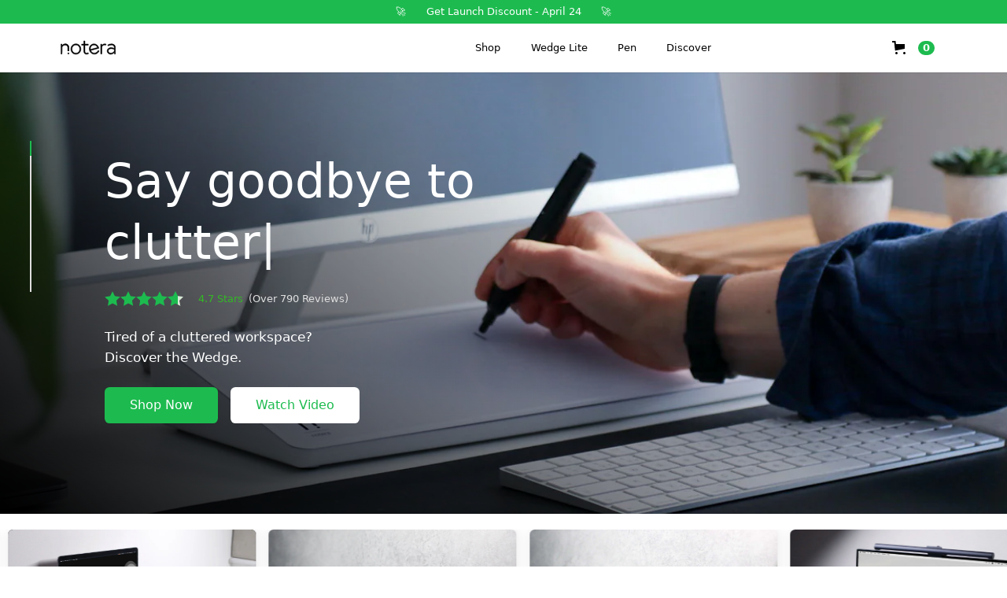

--- FILE ---
content_type: text/html; charset=utf-8
request_url: https://shopnotera.com/
body_size: 29210
content:
<!DOCTYPE html>
<!-- Last Published: 2026-01-24T17:02:18.835+0000 -->
<html data-wf-page="6388e4c49cd52af087b16666" data-wf-site="61435ca45ef80ec9d43e968a" lang="en" data-money-format="£{{amount}}"><head><link rel="canonical" href="https://shopnotera.com/"><title>Notera® | All-In-One Desk Organiser &amp; Premium Desktop Whiteboard&ndash; shopnotera</title><meta name="description" content="Say goodbye to sticky notes and your messy desk today. Shop our range of minimalist desk organisers, built with an integrated desktop whiteboard to keep your desk tidy and clutter free.">

<meta property="og:site_name" content="shopnotera">
<meta property="og:url" content="https://shopnotera.com/">
<meta property="og:title" content="Notera® | All-In-One Desk Organiser &amp; Premium Desktop Whiteboard">
<meta property="og:type" content="website">
<meta property="og:description" content="Say goodbye to sticky notes and your messy desk today. Shop our range of minimalist desk organisers, built with an integrated desktop whiteboard to keep your desk tidy and clutter free."><meta property="og:image" content="http://shopnotera.com/cdn/shop/files/notera-midnight-black-wedge-lite-4.jpg?v=1643987057">
  <meta property="og:image:secure_url" content="https://shopnotera.com/cdn/shop/files/notera-midnight-black-wedge-lite-4.jpg?v=1643987057">
  <meta property="og:image:width" content="2000">
  <meta property="og:image:height" content="2000"><meta name="twitter:card" content="summary_large_image">
<meta name="twitter:title" content="Notera® | All-In-One Desk Organiser &amp; Premium Desktop Whiteboard">
<meta name="twitter:description" content="Say goodbye to sticky notes and your messy desk today. Shop our range of minimalist desk organisers, built with an integrated desktop whiteboard to keep your desk tidy and clutter free."><meta charset="utf-8">
<meta content="width=device-width, initial-scale=1" name="viewport">
<link href="//shopnotera.com/cdn/shop/t/104/assets/normalize.css?v=7230471698553888871711810883" rel="stylesheet" type="text/css" media="all" />
<link href="//shopnotera.com/cdn/shop/t/104/assets/webflow.css?v=86119295691761187041711810883" rel="stylesheet" type="text/css" media="all" />
<link href="//shopnotera.com/cdn/shop/t/104/assets/notera.webflow.css?v=171096558433935135411711810883" rel="stylesheet" type="text/css" media="all" />
<script src="https://use.typekit.net/qgr4imo.js" type="text/javascript"></script>
<script type="text/javascript">try{Typekit.load();}catch(e){}</script>
<script type="text/javascript">!function(o,c){var n=c.documentElement,t=" w-mod-";n.className+=t+"js",("ontouchstart"in o||o.DocumentTouch&&c instanceof DocumentTouch)&&(n.className+=t+"touch")}(window,document);</script><link href="//shopnotera.com/cdn/shop/t/104/assets/favicon.png?v=23246593898203191831711810866" rel="shortcut icon" type="image/x-icon"><link href="//shopnotera.com/cdn/shop/t/104/assets/webclip.png?v=57499807247644114731711810866" rel="apple-touch-icon"><style>.anti-flicker-hide { opacity: 0 !important}</style>
<script type="text/javascript">(function(a,s,y,n,c,h,i,d,e){s.className+=' '+y;h.start=1*new Date;h.end=i=function(){s.className=s.className.replace(RegExp(' ?'+y),'')};(a[n]=a[n]||[]).hide=h;setTimeout(function(){i();h.end=null},c);h.timeout=c;})(window,document.documentElement,'anti-flicker-hide','dataLayer',4000,{'OPT-NRHF2P2':true});</script>
<script async="" src="https://www.googletagmanager.com/gtag/js?id=G-JM6P0SDP4G"></script>
<script type="text/javascript">window.dataLayer = window.dataLayer || [];function gtag(){dataLayer.push(arguments);}gtag('js', new Date());gtag('set', 'developer_id.dZGVlNj', true);gtag('config', 'G-JM6P0SDP4G', {'optimize_id': 'OPT-NRHF2P2'});</script>
<!--
anti-flicker snippet (recommended)
<style>.async-hide { opacity: 0 !important} </style>
<script>(function(a,s,y,n,c,h,i,d,e){s.className+=' '+y;h.start=1*new Date;
h.end=i=function(){s.className=s.className.replace(RegExp(' ?'+y),'')};
(a[n]=a[n]||[]).hide=h;setTimeout(function(){i();h.end=null},c);h.timeout=c;
})(window,document.documentElement,'async-hide','dataLayer',4000,
{'OPT-NRHF2P2':true});</script> -->
<!--
Global site tag (gtag.js) - Google Analytics
<script async src="https://www.googletagmanager.com/gtag/js?id=G-JM6P0SDP4G" type="fs-cc" fs-cc-categories="analytics"></script>
<script type="fs-cc">
window.dataLayer = window.dataLayer || [];
function gtag(){dataLayer.push(arguments);}
gtag('js', new Date());
gtag('config', 'G-JM6P0SDP4G');
</script> -->
<!--
Hotjar Tracking Code for https://www.shopnotera.com
-->
<script type="fs-cc" fs-cc-categories="analytics">
(function(h,o,t,j,a,r){
h.hj=h.hj||function(){(h.hj.q=h.hj.q||[]).push(arguments)};
h._hjSettings={hjid:2794582,hjsv:6};
a=o.getElementsByTagName('head')[0];
r=o.createElement('script');r.async=1;
r.src=t+h._hjSettings.hjid+j+h._hjSettings.hjsv;
a.appendChild(r);
})(window,document,'https://static.hotjar.com/c/hotjar-','.js?sv=');
</script>
<!--
Finsweet Cookie Consent
<script async src="https://cdn.jsdelivr.net/npm/@finsweet/cookie-consent@1/fs-cc.js" fs-cc-mode="opt-in"></script> -->
<link rel="stylesheet" type="text/css" href="https://cdn.jsdelivr.net/npm/@splidejs/splide@3.2.2/dist/css/splide-core.min.css">
<style>
.splide__track {
overflow: visible;
}
/* add custom cursor */
.typed-words::after {
content: "|";
display: inline;
animation: blink 1s infinite;
}
/* custom cursor animation */
@keyframes blink {
0% {
opacity: 1;
}
50% {
opacity: 0;
}
100% {
opacity: 1;
}
}
</style>
<link href="//shopnotera.com/cdn/shop/t/104/assets/udesly-common.min.css?v=93597130385998182511711810869" rel="stylesheet" type="text/css" media="all" /><script>window.performance && window.performance.mark && window.performance.mark('shopify.content_for_header.start');</script><meta name="facebook-domain-verification" content="nz9g35w9ppemx5vudn8moacotegxzu">
<meta id="shopify-digital-wallet" name="shopify-digital-wallet" content="/55922098291/digital_wallets/dialog">
<meta name="shopify-checkout-api-token" content="6e8f852ce87e1c30bb70eb3141ee0f49">
<meta id="in-context-paypal-metadata" data-shop-id="55922098291" data-venmo-supported="false" data-environment="production" data-locale="en_US" data-paypal-v4="true" data-currency="GBP">
<script async="async" src="/checkouts/internal/preloads.js?locale=en-GB"></script>
<link rel="preconnect" href="https://shop.app" crossorigin="anonymous">
<script async="async" src="https://shop.app/checkouts/internal/preloads.js?locale=en-GB&shop_id=55922098291" crossorigin="anonymous"></script>
<script id="apple-pay-shop-capabilities" type="application/json">{"shopId":55922098291,"countryCode":"GB","currencyCode":"GBP","merchantCapabilities":["supports3DS"],"merchantId":"gid:\/\/shopify\/Shop\/55922098291","merchantName":"shopnotera","requiredBillingContactFields":["postalAddress","email","phone"],"requiredShippingContactFields":["postalAddress","email","phone"],"shippingType":"shipping","supportedNetworks":["visa","maestro","masterCard","amex","discover","elo"],"total":{"type":"pending","label":"shopnotera","amount":"1.00"},"shopifyPaymentsEnabled":true,"supportsSubscriptions":true}</script>
<script id="shopify-features" type="application/json">{"accessToken":"6e8f852ce87e1c30bb70eb3141ee0f49","betas":["rich-media-storefront-analytics"],"domain":"shopnotera.com","predictiveSearch":true,"shopId":55922098291,"locale":"en"}</script>
<script>var Shopify = Shopify || {};
Shopify.shop = "shopnotera.myshopify.com";
Shopify.locale = "en";
Shopify.currency = {"active":"GBP","rate":"1.0"};
Shopify.country = "GB";
Shopify.theme = {"name":"notera","id":128987267187,"schema_name":"notera","schema_version":"2.0.1","theme_store_id":null,"role":"main"};
Shopify.theme.handle = "null";
Shopify.theme.style = {"id":null,"handle":null};
Shopify.cdnHost = "shopnotera.com/cdn";
Shopify.routes = Shopify.routes || {};
Shopify.routes.root = "/";</script>
<script type="module">!function(o){(o.Shopify=o.Shopify||{}).modules=!0}(window);</script>
<script>!function(o){function n(){var o=[];function n(){o.push(Array.prototype.slice.apply(arguments))}return n.q=o,n}var t=o.Shopify=o.Shopify||{};t.loadFeatures=n(),t.autoloadFeatures=n()}(window);</script>
<script>
  window.ShopifyPay = window.ShopifyPay || {};
  window.ShopifyPay.apiHost = "shop.app\/pay";
  window.ShopifyPay.redirectState = null;
</script>
<script id="shop-js-analytics" type="application/json">{"pageType":"index"}</script>
<script defer="defer" async type="module" src="//shopnotera.com/cdn/shopifycloud/shop-js/modules/v2/client.init-shop-cart-sync_BT-GjEfc.en.esm.js"></script>
<script defer="defer" async type="module" src="//shopnotera.com/cdn/shopifycloud/shop-js/modules/v2/chunk.common_D58fp_Oc.esm.js"></script>
<script defer="defer" async type="module" src="//shopnotera.com/cdn/shopifycloud/shop-js/modules/v2/chunk.modal_xMitdFEc.esm.js"></script>
<script type="module">
  await import("//shopnotera.com/cdn/shopifycloud/shop-js/modules/v2/client.init-shop-cart-sync_BT-GjEfc.en.esm.js");
await import("//shopnotera.com/cdn/shopifycloud/shop-js/modules/v2/chunk.common_D58fp_Oc.esm.js");
await import("//shopnotera.com/cdn/shopifycloud/shop-js/modules/v2/chunk.modal_xMitdFEc.esm.js");

  window.Shopify.SignInWithShop?.initShopCartSync?.({"fedCMEnabled":true,"windoidEnabled":true});

</script>
<script>
  window.Shopify = window.Shopify || {};
  if (!window.Shopify.featureAssets) window.Shopify.featureAssets = {};
  window.Shopify.featureAssets['shop-js'] = {"shop-cart-sync":["modules/v2/client.shop-cart-sync_DZOKe7Ll.en.esm.js","modules/v2/chunk.common_D58fp_Oc.esm.js","modules/v2/chunk.modal_xMitdFEc.esm.js"],"init-fed-cm":["modules/v2/client.init-fed-cm_B6oLuCjv.en.esm.js","modules/v2/chunk.common_D58fp_Oc.esm.js","modules/v2/chunk.modal_xMitdFEc.esm.js"],"shop-cash-offers":["modules/v2/client.shop-cash-offers_D2sdYoxE.en.esm.js","modules/v2/chunk.common_D58fp_Oc.esm.js","modules/v2/chunk.modal_xMitdFEc.esm.js"],"shop-login-button":["modules/v2/client.shop-login-button_QeVjl5Y3.en.esm.js","modules/v2/chunk.common_D58fp_Oc.esm.js","modules/v2/chunk.modal_xMitdFEc.esm.js"],"pay-button":["modules/v2/client.pay-button_DXTOsIq6.en.esm.js","modules/v2/chunk.common_D58fp_Oc.esm.js","modules/v2/chunk.modal_xMitdFEc.esm.js"],"shop-button":["modules/v2/client.shop-button_DQZHx9pm.en.esm.js","modules/v2/chunk.common_D58fp_Oc.esm.js","modules/v2/chunk.modal_xMitdFEc.esm.js"],"avatar":["modules/v2/client.avatar_BTnouDA3.en.esm.js"],"init-windoid":["modules/v2/client.init-windoid_CR1B-cfM.en.esm.js","modules/v2/chunk.common_D58fp_Oc.esm.js","modules/v2/chunk.modal_xMitdFEc.esm.js"],"init-shop-for-new-customer-accounts":["modules/v2/client.init-shop-for-new-customer-accounts_C_vY_xzh.en.esm.js","modules/v2/client.shop-login-button_QeVjl5Y3.en.esm.js","modules/v2/chunk.common_D58fp_Oc.esm.js","modules/v2/chunk.modal_xMitdFEc.esm.js"],"init-shop-email-lookup-coordinator":["modules/v2/client.init-shop-email-lookup-coordinator_BI7n9ZSv.en.esm.js","modules/v2/chunk.common_D58fp_Oc.esm.js","modules/v2/chunk.modal_xMitdFEc.esm.js"],"init-shop-cart-sync":["modules/v2/client.init-shop-cart-sync_BT-GjEfc.en.esm.js","modules/v2/chunk.common_D58fp_Oc.esm.js","modules/v2/chunk.modal_xMitdFEc.esm.js"],"shop-toast-manager":["modules/v2/client.shop-toast-manager_DiYdP3xc.en.esm.js","modules/v2/chunk.common_D58fp_Oc.esm.js","modules/v2/chunk.modal_xMitdFEc.esm.js"],"init-customer-accounts":["modules/v2/client.init-customer-accounts_D9ZNqS-Q.en.esm.js","modules/v2/client.shop-login-button_QeVjl5Y3.en.esm.js","modules/v2/chunk.common_D58fp_Oc.esm.js","modules/v2/chunk.modal_xMitdFEc.esm.js"],"init-customer-accounts-sign-up":["modules/v2/client.init-customer-accounts-sign-up_iGw4briv.en.esm.js","modules/v2/client.shop-login-button_QeVjl5Y3.en.esm.js","modules/v2/chunk.common_D58fp_Oc.esm.js","modules/v2/chunk.modal_xMitdFEc.esm.js"],"shop-follow-button":["modules/v2/client.shop-follow-button_CqMgW2wH.en.esm.js","modules/v2/chunk.common_D58fp_Oc.esm.js","modules/v2/chunk.modal_xMitdFEc.esm.js"],"checkout-modal":["modules/v2/client.checkout-modal_xHeaAweL.en.esm.js","modules/v2/chunk.common_D58fp_Oc.esm.js","modules/v2/chunk.modal_xMitdFEc.esm.js"],"shop-login":["modules/v2/client.shop-login_D91U-Q7h.en.esm.js","modules/v2/chunk.common_D58fp_Oc.esm.js","modules/v2/chunk.modal_xMitdFEc.esm.js"],"lead-capture":["modules/v2/client.lead-capture_BJmE1dJe.en.esm.js","modules/v2/chunk.common_D58fp_Oc.esm.js","modules/v2/chunk.modal_xMitdFEc.esm.js"],"payment-terms":["modules/v2/client.payment-terms_Ci9AEqFq.en.esm.js","modules/v2/chunk.common_D58fp_Oc.esm.js","modules/v2/chunk.modal_xMitdFEc.esm.js"]};
</script>
<script>(function() {
  var isLoaded = false;
  function asyncLoad() {
    if (isLoaded) return;
    isLoaded = true;
    var urls = ["https:\/\/d1639lhkj5l89m.cloudfront.net\/js\/storefront\/uppromote.js?shop=shopnotera.myshopify.com","https:\/\/cdn.shopify.com\/s\/files\/1\/0559\/2209\/8291\/t\/103\/assets\/booster_eu_cookie_55922098291.js?v=1704807867\u0026shop=shopnotera.myshopify.com"];
    for (var i = 0; i < urls.length; i++) {
      var s = document.createElement('script');
      s.type = 'text/javascript';
      s.async = true;
      s.src = urls[i];
      var x = document.getElementsByTagName('script')[0];
      x.parentNode.insertBefore(s, x);
    }
  };
  if(window.attachEvent) {
    window.attachEvent('onload', asyncLoad);
  } else {
    window.addEventListener('load', asyncLoad, false);
  }
})();</script>
<script id="__st">var __st={"a":55922098291,"offset":0,"reqid":"23ce078d-58f4-4475-b873-1380367ebed8-1769274138","pageurl":"shopnotera.com\/","u":"d605437b1638","p":"home"};</script>
<script>window.ShopifyPaypalV4VisibilityTracking = true;</script>
<script id="captcha-bootstrap">!function(){'use strict';const t='contact',e='account',n='new_comment',o=[[t,t],['blogs',n],['comments',n],[t,'customer']],c=[[e,'customer_login'],[e,'guest_login'],[e,'recover_customer_password'],[e,'create_customer']],r=t=>t.map((([t,e])=>`form[action*='/${t}']:not([data-nocaptcha='true']) input[name='form_type'][value='${e}']`)).join(','),a=t=>()=>t?[...document.querySelectorAll(t)].map((t=>t.form)):[];function s(){const t=[...o],e=r(t);return a(e)}const i='password',u='form_key',d=['recaptcha-v3-token','g-recaptcha-response','h-captcha-response',i],f=()=>{try{return window.sessionStorage}catch{return}},m='__shopify_v',_=t=>t.elements[u];function p(t,e,n=!1){try{const o=window.sessionStorage,c=JSON.parse(o.getItem(e)),{data:r}=function(t){const{data:e,action:n}=t;return t[m]||n?{data:e,action:n}:{data:t,action:n}}(c);for(const[e,n]of Object.entries(r))t.elements[e]&&(t.elements[e].value=n);n&&o.removeItem(e)}catch(o){console.error('form repopulation failed',{error:o})}}const l='form_type',E='cptcha';function T(t){t.dataset[E]=!0}const w=window,h=w.document,L='Shopify',v='ce_forms',y='captcha';let A=!1;((t,e)=>{const n=(g='f06e6c50-85a8-45c8-87d0-21a2b65856fe',I='https://cdn.shopify.com/shopifycloud/storefront-forms-hcaptcha/ce_storefront_forms_captcha_hcaptcha.v1.5.2.iife.js',D={infoText:'Protected by hCaptcha',privacyText:'Privacy',termsText:'Terms'},(t,e,n)=>{const o=w[L][v],c=o.bindForm;if(c)return c(t,g,e,D).then(n);var r;o.q.push([[t,g,e,D],n]),r=I,A||(h.body.append(Object.assign(h.createElement('script'),{id:'captcha-provider',async:!0,src:r})),A=!0)});var g,I,D;w[L]=w[L]||{},w[L][v]=w[L][v]||{},w[L][v].q=[],w[L][y]=w[L][y]||{},w[L][y].protect=function(t,e){n(t,void 0,e),T(t)},Object.freeze(w[L][y]),function(t,e,n,w,h,L){const[v,y,A,g]=function(t,e,n){const i=e?o:[],u=t?c:[],d=[...i,...u],f=r(d),m=r(i),_=r(d.filter((([t,e])=>n.includes(e))));return[a(f),a(m),a(_),s()]}(w,h,L),I=t=>{const e=t.target;return e instanceof HTMLFormElement?e:e&&e.form},D=t=>v().includes(t);t.addEventListener('submit',(t=>{const e=I(t);if(!e)return;const n=D(e)&&!e.dataset.hcaptchaBound&&!e.dataset.recaptchaBound,o=_(e),c=g().includes(e)&&(!o||!o.value);(n||c)&&t.preventDefault(),c&&!n&&(function(t){try{if(!f())return;!function(t){const e=f();if(!e)return;const n=_(t);if(!n)return;const o=n.value;o&&e.removeItem(o)}(t);const e=Array.from(Array(32),(()=>Math.random().toString(36)[2])).join('');!function(t,e){_(t)||t.append(Object.assign(document.createElement('input'),{type:'hidden',name:u})),t.elements[u].value=e}(t,e),function(t,e){const n=f();if(!n)return;const o=[...t.querySelectorAll(`input[type='${i}']`)].map((({name:t})=>t)),c=[...d,...o],r={};for(const[a,s]of new FormData(t).entries())c.includes(a)||(r[a]=s);n.setItem(e,JSON.stringify({[m]:1,action:t.action,data:r}))}(t,e)}catch(e){console.error('failed to persist form',e)}}(e),e.submit())}));const S=(t,e)=>{t&&!t.dataset[E]&&(n(t,e.some((e=>e===t))),T(t))};for(const o of['focusin','change'])t.addEventListener(o,(t=>{const e=I(t);D(e)&&S(e,y())}));const B=e.get('form_key'),M=e.get(l),P=B&&M;t.addEventListener('DOMContentLoaded',(()=>{const t=y();if(P)for(const e of t)e.elements[l].value===M&&p(e,B);[...new Set([...A(),...v().filter((t=>'true'===t.dataset.shopifyCaptcha))])].forEach((e=>S(e,t)))}))}(h,new URLSearchParams(w.location.search),n,t,e,['guest_login'])})(!0,!0)}();</script>
<script integrity="sha256-4kQ18oKyAcykRKYeNunJcIwy7WH5gtpwJnB7kiuLZ1E=" data-source-attribution="shopify.loadfeatures" defer="defer" src="//shopnotera.com/cdn/shopifycloud/storefront/assets/storefront/load_feature-a0a9edcb.js" crossorigin="anonymous"></script>
<script crossorigin="anonymous" defer="defer" src="//shopnotera.com/cdn/shopifycloud/storefront/assets/shopify_pay/storefront-65b4c6d7.js?v=20250812"></script>
<script data-source-attribution="shopify.dynamic_checkout.dynamic.init">var Shopify=Shopify||{};Shopify.PaymentButton=Shopify.PaymentButton||{isStorefrontPortableWallets:!0,init:function(){window.Shopify.PaymentButton.init=function(){};var t=document.createElement("script");t.src="https://shopnotera.com/cdn/shopifycloud/portable-wallets/latest/portable-wallets.en.js",t.type="module",document.head.appendChild(t)}};
</script>
<script data-source-attribution="shopify.dynamic_checkout.buyer_consent">
  function portableWalletsHideBuyerConsent(e){var t=document.getElementById("shopify-buyer-consent"),n=document.getElementById("shopify-subscription-policy-button");t&&n&&(t.classList.add("hidden"),t.setAttribute("aria-hidden","true"),n.removeEventListener("click",e))}function portableWalletsShowBuyerConsent(e){var t=document.getElementById("shopify-buyer-consent"),n=document.getElementById("shopify-subscription-policy-button");t&&n&&(t.classList.remove("hidden"),t.removeAttribute("aria-hidden"),n.addEventListener("click",e))}window.Shopify?.PaymentButton&&(window.Shopify.PaymentButton.hideBuyerConsent=portableWalletsHideBuyerConsent,window.Shopify.PaymentButton.showBuyerConsent=portableWalletsShowBuyerConsent);
</script>
<script>
  function portableWalletsCleanup(e){e&&e.src&&console.error("Failed to load portable wallets script "+e.src);var t=document.querySelectorAll("shopify-accelerated-checkout .shopify-payment-button__skeleton, shopify-accelerated-checkout-cart .wallet-cart-button__skeleton"),e=document.getElementById("shopify-buyer-consent");for(let e=0;e<t.length;e++)t[e].remove();e&&e.remove()}function portableWalletsNotLoadedAsModule(e){e instanceof ErrorEvent&&"string"==typeof e.message&&e.message.includes("import.meta")&&"string"==typeof e.filename&&e.filename.includes("portable-wallets")&&(window.removeEventListener("error",portableWalletsNotLoadedAsModule),window.Shopify.PaymentButton.failedToLoad=e,"loading"===document.readyState?document.addEventListener("DOMContentLoaded",window.Shopify.PaymentButton.init):window.Shopify.PaymentButton.init())}window.addEventListener("error",portableWalletsNotLoadedAsModule);
</script>

<script type="module" src="https://shopnotera.com/cdn/shopifycloud/portable-wallets/latest/portable-wallets.en.js" onError="portableWalletsCleanup(this)" crossorigin="anonymous"></script>
<script nomodule>
  document.addEventListener("DOMContentLoaded", portableWalletsCleanup);
</script>

<link id="shopify-accelerated-checkout-styles" rel="stylesheet" media="screen" href="https://shopnotera.com/cdn/shopifycloud/portable-wallets/latest/accelerated-checkout-backwards-compat.css" crossorigin="anonymous">
<style id="shopify-accelerated-checkout-cart">
        #shopify-buyer-consent {
  margin-top: 1em;
  display: inline-block;
  width: 100%;
}

#shopify-buyer-consent.hidden {
  display: none;
}

#shopify-subscription-policy-button {
  background: none;
  border: none;
  padding: 0;
  text-decoration: underline;
  font-size: inherit;
  cursor: pointer;
}

#shopify-subscription-policy-button::before {
  box-shadow: none;
}

      </style>

<script>window.performance && window.performance.mark && window.performance.mark('shopify.content_for_header.end');</script>

<link href="https://monorail-edge.shopifysvc.com" rel="dns-prefetch">
<script>(function(){if ("sendBeacon" in navigator && "performance" in window) {try {var session_token_from_headers = performance.getEntriesByType('navigation')[0].serverTiming.find(x => x.name == '_s').description;} catch {var session_token_from_headers = undefined;}var session_cookie_matches = document.cookie.match(/_shopify_s=([^;]*)/);var session_token_from_cookie = session_cookie_matches && session_cookie_matches.length === 2 ? session_cookie_matches[1] : "";var session_token = session_token_from_headers || session_token_from_cookie || "";function handle_abandonment_event(e) {var entries = performance.getEntries().filter(function(entry) {return /monorail-edge.shopifysvc.com/.test(entry.name);});if (!window.abandonment_tracked && entries.length === 0) {window.abandonment_tracked = true;var currentMs = Date.now();var navigation_start = performance.timing.navigationStart;var payload = {shop_id: 55922098291,url: window.location.href,navigation_start,duration: currentMs - navigation_start,session_token,page_type: "index"};window.navigator.sendBeacon("https://monorail-edge.shopifysvc.com/v1/produce", JSON.stringify({schema_id: "online_store_buyer_site_abandonment/1.1",payload: payload,metadata: {event_created_at_ms: currentMs,event_sent_at_ms: currentMs}}));}}window.addEventListener('pagehide', handle_abandonment_event);}}());</script>
<script id="web-pixels-manager-setup">(function e(e,d,r,n,o){if(void 0===o&&(o={}),!Boolean(null===(a=null===(i=window.Shopify)||void 0===i?void 0:i.analytics)||void 0===a?void 0:a.replayQueue)){var i,a;window.Shopify=window.Shopify||{};var t=window.Shopify;t.analytics=t.analytics||{};var s=t.analytics;s.replayQueue=[],s.publish=function(e,d,r){return s.replayQueue.push([e,d,r]),!0};try{self.performance.mark("wpm:start")}catch(e){}var l=function(){var e={modern:/Edge?\/(1{2}[4-9]|1[2-9]\d|[2-9]\d{2}|\d{4,})\.\d+(\.\d+|)|Firefox\/(1{2}[4-9]|1[2-9]\d|[2-9]\d{2}|\d{4,})\.\d+(\.\d+|)|Chrom(ium|e)\/(9{2}|\d{3,})\.\d+(\.\d+|)|(Maci|X1{2}).+ Version\/(15\.\d+|(1[6-9]|[2-9]\d|\d{3,})\.\d+)([,.]\d+|)( \(\w+\)|)( Mobile\/\w+|) Safari\/|Chrome.+OPR\/(9{2}|\d{3,})\.\d+\.\d+|(CPU[ +]OS|iPhone[ +]OS|CPU[ +]iPhone|CPU IPhone OS|CPU iPad OS)[ +]+(15[._]\d+|(1[6-9]|[2-9]\d|\d{3,})[._]\d+)([._]\d+|)|Android:?[ /-](13[3-9]|1[4-9]\d|[2-9]\d{2}|\d{4,})(\.\d+|)(\.\d+|)|Android.+Firefox\/(13[5-9]|1[4-9]\d|[2-9]\d{2}|\d{4,})\.\d+(\.\d+|)|Android.+Chrom(ium|e)\/(13[3-9]|1[4-9]\d|[2-9]\d{2}|\d{4,})\.\d+(\.\d+|)|SamsungBrowser\/([2-9]\d|\d{3,})\.\d+/,legacy:/Edge?\/(1[6-9]|[2-9]\d|\d{3,})\.\d+(\.\d+|)|Firefox\/(5[4-9]|[6-9]\d|\d{3,})\.\d+(\.\d+|)|Chrom(ium|e)\/(5[1-9]|[6-9]\d|\d{3,})\.\d+(\.\d+|)([\d.]+$|.*Safari\/(?![\d.]+ Edge\/[\d.]+$))|(Maci|X1{2}).+ Version\/(10\.\d+|(1[1-9]|[2-9]\d|\d{3,})\.\d+)([,.]\d+|)( \(\w+\)|)( Mobile\/\w+|) Safari\/|Chrome.+OPR\/(3[89]|[4-9]\d|\d{3,})\.\d+\.\d+|(CPU[ +]OS|iPhone[ +]OS|CPU[ +]iPhone|CPU IPhone OS|CPU iPad OS)[ +]+(10[._]\d+|(1[1-9]|[2-9]\d|\d{3,})[._]\d+)([._]\d+|)|Android:?[ /-](13[3-9]|1[4-9]\d|[2-9]\d{2}|\d{4,})(\.\d+|)(\.\d+|)|Mobile Safari.+OPR\/([89]\d|\d{3,})\.\d+\.\d+|Android.+Firefox\/(13[5-9]|1[4-9]\d|[2-9]\d{2}|\d{4,})\.\d+(\.\d+|)|Android.+Chrom(ium|e)\/(13[3-9]|1[4-9]\d|[2-9]\d{2}|\d{4,})\.\d+(\.\d+|)|Android.+(UC? ?Browser|UCWEB|U3)[ /]?(15\.([5-9]|\d{2,})|(1[6-9]|[2-9]\d|\d{3,})\.\d+)\.\d+|SamsungBrowser\/(5\.\d+|([6-9]|\d{2,})\.\d+)|Android.+MQ{2}Browser\/(14(\.(9|\d{2,})|)|(1[5-9]|[2-9]\d|\d{3,})(\.\d+|))(\.\d+|)|K[Aa][Ii]OS\/(3\.\d+|([4-9]|\d{2,})\.\d+)(\.\d+|)/},d=e.modern,r=e.legacy,n=navigator.userAgent;return n.match(d)?"modern":n.match(r)?"legacy":"unknown"}(),u="modern"===l?"modern":"legacy",c=(null!=n?n:{modern:"",legacy:""})[u],f=function(e){return[e.baseUrl,"/wpm","/b",e.hashVersion,"modern"===e.buildTarget?"m":"l",".js"].join("")}({baseUrl:d,hashVersion:r,buildTarget:u}),m=function(e){var d=e.version,r=e.bundleTarget,n=e.surface,o=e.pageUrl,i=e.monorailEndpoint;return{emit:function(e){var a=e.status,t=e.errorMsg,s=(new Date).getTime(),l=JSON.stringify({metadata:{event_sent_at_ms:s},events:[{schema_id:"web_pixels_manager_load/3.1",payload:{version:d,bundle_target:r,page_url:o,status:a,surface:n,error_msg:t},metadata:{event_created_at_ms:s}}]});if(!i)return console&&console.warn&&console.warn("[Web Pixels Manager] No Monorail endpoint provided, skipping logging."),!1;try{return self.navigator.sendBeacon.bind(self.navigator)(i,l)}catch(e){}var u=new XMLHttpRequest;try{return u.open("POST",i,!0),u.setRequestHeader("Content-Type","text/plain"),u.send(l),!0}catch(e){return console&&console.warn&&console.warn("[Web Pixels Manager] Got an unhandled error while logging to Monorail."),!1}}}}({version:r,bundleTarget:l,surface:e.surface,pageUrl:self.location.href,monorailEndpoint:e.monorailEndpoint});try{o.browserTarget=l,function(e){var d=e.src,r=e.async,n=void 0===r||r,o=e.onload,i=e.onerror,a=e.sri,t=e.scriptDataAttributes,s=void 0===t?{}:t,l=document.createElement("script"),u=document.querySelector("head"),c=document.querySelector("body");if(l.async=n,l.src=d,a&&(l.integrity=a,l.crossOrigin="anonymous"),s)for(var f in s)if(Object.prototype.hasOwnProperty.call(s,f))try{l.dataset[f]=s[f]}catch(e){}if(o&&l.addEventListener("load",o),i&&l.addEventListener("error",i),u)u.appendChild(l);else{if(!c)throw new Error("Did not find a head or body element to append the script");c.appendChild(l)}}({src:f,async:!0,onload:function(){if(!function(){var e,d;return Boolean(null===(d=null===(e=window.Shopify)||void 0===e?void 0:e.analytics)||void 0===d?void 0:d.initialized)}()){var d=window.webPixelsManager.init(e)||void 0;if(d){var r=window.Shopify.analytics;r.replayQueue.forEach((function(e){var r=e[0],n=e[1],o=e[2];d.publishCustomEvent(r,n,o)})),r.replayQueue=[],r.publish=d.publishCustomEvent,r.visitor=d.visitor,r.initialized=!0}}},onerror:function(){return m.emit({status:"failed",errorMsg:"".concat(f," has failed to load")})},sri:function(e){var d=/^sha384-[A-Za-z0-9+/=]+$/;return"string"==typeof e&&d.test(e)}(c)?c:"",scriptDataAttributes:o}),m.emit({status:"loading"})}catch(e){m.emit({status:"failed",errorMsg:(null==e?void 0:e.message)||"Unknown error"})}}})({shopId: 55922098291,storefrontBaseUrl: "https://shopnotera.com",extensionsBaseUrl: "https://extensions.shopifycdn.com/cdn/shopifycloud/web-pixels-manager",monorailEndpoint: "https://monorail-edge.shopifysvc.com/unstable/produce_batch",surface: "storefront-renderer",enabledBetaFlags: ["2dca8a86"],webPixelsConfigList: [{"id":"1387659379","configuration":"{\"shopId\":\"72874\",\"env\":\"production\",\"metaData\":\"[]\"}","eventPayloadVersion":"v1","runtimeContext":"STRICT","scriptVersion":"c5d4d7bbb4a4a4292a8a7b5334af7e3d","type":"APP","apiClientId":2773553,"privacyPurposes":[],"dataSharingAdjustments":{"protectedCustomerApprovalScopes":["read_customer_address","read_customer_email","read_customer_name","read_customer_personal_data","read_customer_phone"]}},{"id":"389120115","configuration":"{\"config\":\"{\\\"pixel_id\\\":\\\"G-JM6P0SDP4G\\\",\\\"gtag_events\\\":[{\\\"type\\\":\\\"purchase\\\",\\\"action_label\\\":\\\"G-JM6P0SDP4G\\\"},{\\\"type\\\":\\\"page_view\\\",\\\"action_label\\\":\\\"G-JM6P0SDP4G\\\"},{\\\"type\\\":\\\"view_item\\\",\\\"action_label\\\":\\\"G-JM6P0SDP4G\\\"},{\\\"type\\\":\\\"search\\\",\\\"action_label\\\":\\\"G-JM6P0SDP4G\\\"},{\\\"type\\\":\\\"add_to_cart\\\",\\\"action_label\\\":\\\"G-JM6P0SDP4G\\\"},{\\\"type\\\":\\\"begin_checkout\\\",\\\"action_label\\\":\\\"G-JM6P0SDP4G\\\"},{\\\"type\\\":\\\"add_payment_info\\\",\\\"action_label\\\":\\\"G-JM6P0SDP4G\\\"}],\\\"enable_monitoring_mode\\\":false}\"}","eventPayloadVersion":"v1","runtimeContext":"OPEN","scriptVersion":"b2a88bafab3e21179ed38636efcd8a93","type":"APP","apiClientId":1780363,"privacyPurposes":[],"dataSharingAdjustments":{"protectedCustomerApprovalScopes":["read_customer_address","read_customer_email","read_customer_name","read_customer_personal_data","read_customer_phone"]}},{"id":"342622323","configuration":"{\"pixelCode\":\"CMFCTC3C77U3P77HCTGG\"}","eventPayloadVersion":"v1","runtimeContext":"STRICT","scriptVersion":"22e92c2ad45662f435e4801458fb78cc","type":"APP","apiClientId":4383523,"privacyPurposes":["ANALYTICS","MARKETING","SALE_OF_DATA"],"dataSharingAdjustments":{"protectedCustomerApprovalScopes":["read_customer_address","read_customer_email","read_customer_name","read_customer_personal_data","read_customer_phone"]}},{"id":"176357491","configuration":"{\"pixel_id\":\"478217300670997\",\"pixel_type\":\"facebook_pixel\",\"metaapp_system_user_token\":\"-\"}","eventPayloadVersion":"v1","runtimeContext":"OPEN","scriptVersion":"ca16bc87fe92b6042fbaa3acc2fbdaa6","type":"APP","apiClientId":2329312,"privacyPurposes":["ANALYTICS","MARKETING","SALE_OF_DATA"],"dataSharingAdjustments":{"protectedCustomerApprovalScopes":["read_customer_address","read_customer_email","read_customer_name","read_customer_personal_data","read_customer_phone"]}},{"id":"shopify-app-pixel","configuration":"{}","eventPayloadVersion":"v1","runtimeContext":"STRICT","scriptVersion":"0450","apiClientId":"shopify-pixel","type":"APP","privacyPurposes":["ANALYTICS","MARKETING"]},{"id":"shopify-custom-pixel","eventPayloadVersion":"v1","runtimeContext":"LAX","scriptVersion":"0450","apiClientId":"shopify-pixel","type":"CUSTOM","privacyPurposes":["ANALYTICS","MARKETING"]}],isMerchantRequest: false,initData: {"shop":{"name":"shopnotera","paymentSettings":{"currencyCode":"GBP"},"myshopifyDomain":"shopnotera.myshopify.com","countryCode":"GB","storefrontUrl":"https:\/\/shopnotera.com"},"customer":null,"cart":null,"checkout":null,"productVariants":[],"purchasingCompany":null},},"https://shopnotera.com/cdn","fcfee988w5aeb613cpc8e4bc33m6693e112",{"modern":"","legacy":""},{"shopId":"55922098291","storefrontBaseUrl":"https:\/\/shopnotera.com","extensionBaseUrl":"https:\/\/extensions.shopifycdn.com\/cdn\/shopifycloud\/web-pixels-manager","surface":"storefront-renderer","enabledBetaFlags":"[\"2dca8a86\"]","isMerchantRequest":"false","hashVersion":"fcfee988w5aeb613cpc8e4bc33m6693e112","publish":"custom","events":"[[\"page_viewed\",{}]]"});</script><script>
  window.ShopifyAnalytics = window.ShopifyAnalytics || {};
  window.ShopifyAnalytics.meta = window.ShopifyAnalytics.meta || {};
  window.ShopifyAnalytics.meta.currency = 'GBP';
  var meta = {"page":{"pageType":"home","requestId":"23ce078d-58f4-4475-b873-1380367ebed8-1769274138"}};
  for (var attr in meta) {
    window.ShopifyAnalytics.meta[attr] = meta[attr];
  }
</script>
<script class="analytics">
  (function () {
    var customDocumentWrite = function(content) {
      var jquery = null;

      if (window.jQuery) {
        jquery = window.jQuery;
      } else if (window.Checkout && window.Checkout.$) {
        jquery = window.Checkout.$;
      }

      if (jquery) {
        jquery('body').append(content);
      }
    };

    var hasLoggedConversion = function(token) {
      if (token) {
        return document.cookie.indexOf('loggedConversion=' + token) !== -1;
      }
      return false;
    }

    var setCookieIfConversion = function(token) {
      if (token) {
        var twoMonthsFromNow = new Date(Date.now());
        twoMonthsFromNow.setMonth(twoMonthsFromNow.getMonth() + 2);

        document.cookie = 'loggedConversion=' + token + '; expires=' + twoMonthsFromNow;
      }
    }

    var trekkie = window.ShopifyAnalytics.lib = window.trekkie = window.trekkie || [];
    if (trekkie.integrations) {
      return;
    }
    trekkie.methods = [
      'identify',
      'page',
      'ready',
      'track',
      'trackForm',
      'trackLink'
    ];
    trekkie.factory = function(method) {
      return function() {
        var args = Array.prototype.slice.call(arguments);
        args.unshift(method);
        trekkie.push(args);
        return trekkie;
      };
    };
    for (var i = 0; i < trekkie.methods.length; i++) {
      var key = trekkie.methods[i];
      trekkie[key] = trekkie.factory(key);
    }
    trekkie.load = function(config) {
      trekkie.config = config || {};
      trekkie.config.initialDocumentCookie = document.cookie;
      var first = document.getElementsByTagName('script')[0];
      var script = document.createElement('script');
      script.type = 'text/javascript';
      script.onerror = function(e) {
        var scriptFallback = document.createElement('script');
        scriptFallback.type = 'text/javascript';
        scriptFallback.onerror = function(error) {
                var Monorail = {
      produce: function produce(monorailDomain, schemaId, payload) {
        var currentMs = new Date().getTime();
        var event = {
          schema_id: schemaId,
          payload: payload,
          metadata: {
            event_created_at_ms: currentMs,
            event_sent_at_ms: currentMs
          }
        };
        return Monorail.sendRequest("https://" + monorailDomain + "/v1/produce", JSON.stringify(event));
      },
      sendRequest: function sendRequest(endpointUrl, payload) {
        // Try the sendBeacon API
        if (window && window.navigator && typeof window.navigator.sendBeacon === 'function' && typeof window.Blob === 'function' && !Monorail.isIos12()) {
          var blobData = new window.Blob([payload], {
            type: 'text/plain'
          });

          if (window.navigator.sendBeacon(endpointUrl, blobData)) {
            return true;
          } // sendBeacon was not successful

        } // XHR beacon

        var xhr = new XMLHttpRequest();

        try {
          xhr.open('POST', endpointUrl);
          xhr.setRequestHeader('Content-Type', 'text/plain');
          xhr.send(payload);
        } catch (e) {
          console.log(e);
        }

        return false;
      },
      isIos12: function isIos12() {
        return window.navigator.userAgent.lastIndexOf('iPhone; CPU iPhone OS 12_') !== -1 || window.navigator.userAgent.lastIndexOf('iPad; CPU OS 12_') !== -1;
      }
    };
    Monorail.produce('monorail-edge.shopifysvc.com',
      'trekkie_storefront_load_errors/1.1',
      {shop_id: 55922098291,
      theme_id: 128987267187,
      app_name: "storefront",
      context_url: window.location.href,
      source_url: "//shopnotera.com/cdn/s/trekkie.storefront.8d95595f799fbf7e1d32231b9a28fd43b70c67d3.min.js"});

        };
        scriptFallback.async = true;
        scriptFallback.src = '//shopnotera.com/cdn/s/trekkie.storefront.8d95595f799fbf7e1d32231b9a28fd43b70c67d3.min.js';
        first.parentNode.insertBefore(scriptFallback, first);
      };
      script.async = true;
      script.src = '//shopnotera.com/cdn/s/trekkie.storefront.8d95595f799fbf7e1d32231b9a28fd43b70c67d3.min.js';
      first.parentNode.insertBefore(script, first);
    };
    trekkie.load(
      {"Trekkie":{"appName":"storefront","development":false,"defaultAttributes":{"shopId":55922098291,"isMerchantRequest":null,"themeId":128987267187,"themeCityHash":"11419381292208769375","contentLanguage":"en","currency":"GBP","eventMetadataId":"e72a3d9b-5671-4614-961c-e32e47bd56c8"},"isServerSideCookieWritingEnabled":true,"monorailRegion":"shop_domain","enabledBetaFlags":["65f19447"]},"Session Attribution":{},"S2S":{"facebookCapiEnabled":true,"source":"trekkie-storefront-renderer","apiClientId":580111}}
    );

    var loaded = false;
    trekkie.ready(function() {
      if (loaded) return;
      loaded = true;

      window.ShopifyAnalytics.lib = window.trekkie;

      var originalDocumentWrite = document.write;
      document.write = customDocumentWrite;
      try { window.ShopifyAnalytics.merchantGoogleAnalytics.call(this); } catch(error) {};
      document.write = originalDocumentWrite;

      window.ShopifyAnalytics.lib.page(null,{"pageType":"home","requestId":"23ce078d-58f4-4475-b873-1380367ebed8-1769274138","shopifyEmitted":true});

      var match = window.location.pathname.match(/checkouts\/(.+)\/(thank_you|post_purchase)/)
      var token = match? match[1]: undefined;
      if (!hasLoggedConversion(token)) {
        setCookieIfConversion(token);
        
      }
    });


        var eventsListenerScript = document.createElement('script');
        eventsListenerScript.async = true;
        eventsListenerScript.src = "//shopnotera.com/cdn/shopifycloud/storefront/assets/shop_events_listener-3da45d37.js";
        document.getElementsByTagName('head')[0].appendChild(eventsListenerScript);

})();</script>
<script
  defer
  src="https://shopnotera.com/cdn/shopifycloud/perf-kit/shopify-perf-kit-3.0.4.min.js"
  data-application="storefront-renderer"
  data-shop-id="55922098291"
  data-render-region="gcp-us-central1"
  data-page-type="index"
  data-theme-instance-id="128987267187"
  data-theme-name="notera"
  data-theme-version="2.0.1"
  data-monorail-region="shop_domain"
  data-resource-timing-sampling-rate="10"
  data-shs="true"
  data-shs-beacon="true"
  data-shs-export-with-fetch="true"
  data-shs-logs-sample-rate="1"
  data-shs-beacon-endpoint="https://shopnotera.com/api/collect"
></script>
</head>
<body class=" template-index">

    <div data-w-id="b22f6a06-512a-d87e-498a-8b76041c0ba3" class="navbar blur">
    <div class="container is-nav">
      <div class="flex-horizontal spread _100">
        <div class="mobile-nav_wrapper">
          <div class="burger-menu_wrapper open-modal">
            <div class="burger-menu">
              <div class="burger-menu-line top"></div>
              <div class="burger-menu-line botton"></div>
            </div>
          </div>
        </div>
        <div>
          <a href="/" class="w-inline-block"><img src="//shopnotera.com/cdn/shop/t/104/assets/black-svg-logo.svg?v=130134637893778456871711810866" loading="lazy" alt="notera logo" class="image"></a>
        </div>
        <div class="nav-links">
          <a href="/pages/shop" class="nav_link animate-line">Shop</a>


<div class="w-dyn-list" udy-collection="product"><div role="list" class="nav-collection w-dyn-items" custom-sort="{&quot;reverse&quot;:true,&quot;type&quot;:&quot;PlainText&quot;}">
              

                  
                
                  
                
                  
                
 <div role="listitem" class="w-dyn-item" custom-sort-field="">
                <a href="/products/fine-tip-pens" class="nav_link animate-line">Pen</a>
              </div>

                  
                
 <div role="listitem" class="w-dyn-item" custom-sort-field="40cm length x 18cm depth x 5cm height. Pen and eraser included.">
                <a href="/products/wedge-lite" class="nav_link animate-line">Wedge Lite</a>
              </div>



            </div></div><div class="nav-button-container mobile-burger">
            <div class="small-nav-container _1em-es drop-shadow">
              <div class="nav-menu-text-links-container">
                <a href="/pages/about" class="nav_link dropdown animate-line">About Us</a>
                <a href="/pages/the-flow-lane" class="nav_link dropdown animate-line">The Flow Lane</a>
                <a href="/pages/help-centre" class="nav_link dropdown animate-line">Help Centre</a>
              </div>
            </div>
            <div class="small-hover-menu-container">
              <a href="#" class="nav_link animate-line">Discover</a>
            </div>
          </div>
        </div>
        <div data-node-type="commerce-cart-wrapper" data-open-product="" data-wf-cart-type="rightDropdown" data-wf-cart-query="" data-wf-page-link-href-prefix="" class="w-commerce-commercecartwrapper" udy-collection="cart">
          <a href="#" data-node-type="commerce-cart-open-link" role="button" class="w-commerce-commercecartopenlink cart-button w-inline-block" aria-haspopup="dialog" aria-label="Open cart"><svg class="w-commerce-commercecartopenlinkicon icon" width="17px" height="17px" viewBox="0 0 17 17">
              <g stroke="none" stroke-width="1" fill="none" fill-rule="evenodd">
                <path d="M2.60592789,2 L0,2 L0,0 L4.39407211,0 L4.84288393,4 L16,4 L16,9.93844589 L3.76940945,12.3694378 L2.60592789,2 Z M15.5,17 C14.6715729,17 14,16.3284271 14,15.5 C14,14.6715729 14.6715729,14 15.5,14 C16.3284271,14 17,14.6715729 17,15.5 C17,16.3284271 16.3284271,17 15.5,17 Z M5.5,17 C4.67157288,17 4,16.3284271 4,15.5 C4,14.6715729 4.67157288,14 5.5,14 C6.32842712,14 7,14.6715729 7,15.5 C7,16.3284271 6.32842712,17 5.5,17 Z" fill="currentColor" fill-rule="nonzero"></path>
              </g>
            </svg>
            <div class="w-commerce-commercecartopenlinkcount cart-quantity">0</div>
          </a>
          <div data-node-type="commerce-cart-container-wrapper" style="display:none" class="w-commerce-commercecartcontainerwrapper w-commerce-commercecartcontainerwrapper--cartType-rightDropdown">
            <div data-node-type="commerce-cart-container" role="dialog" class="w-commerce-commercecartcontainer cart-container blur">
              <div class="w-commerce-commercecartheader">
                <h4 class="w-commerce-commercecartheading">Your Cart</h4>
                <a href="#" data-node-type="commerce-cart-close-link" role="button" class="w-commerce-commercecartcloselink w-inline-block" aria-label="Close cart"><svg width="16px" height="16px" viewBox="0 0 16 16">
                    <g stroke="none" stroke-width="1" fill="none" fill-rule="evenodd">
                      <g fill-rule="nonzero" fill="#333333">
                        <polygon points="6.23223305 8 0.616116524 13.6161165 2.38388348 15.3838835 8 9.76776695 13.6161165 15.3838835 15.3838835 13.6161165 9.76776695 8 15.3838835 2.38388348 13.6161165 0.616116524 8 6.23223305 2.38388348 0.616116524 0.616116524 2.38388348 6.23223305 8"></polygon>
                      </g>
                    </g>
                  </svg></a>
              </div>
              <div class="w-commerce-commercecartformwrapper">
                <form data-node-type="commerce-cart-form" style="display:none" class="w-commerce-commercecartform">
                  <script type="text/x-wf-template" id="wf-template-17194c2c-9494-6773-74b5-406dd4753942"><div data-node-type="cart-item" class="cart-item w-commerce-commercecartitem" template-part-bind="17194c2c-9494-6773-74b5-406dd4753943"><img data-node-type="cart-item-image" template-part-bind="17194c2c-9494-6773-74b5-406dd4753944" class="w-commerce-commercecartitemimage" src="<%= it.image %>"><div data-node-type="cart-item-info" template-part-bind="17194c2c-9494-6773-74b5-406dd4753945" class="w-commerce-commercecartiteminfo"><div data-node-type="cart-product-name" template-part-bind="17194c2c-9494-6773-74b5-406dd4753946" class="w-commerce-commercecartproductname"><%= it.title %></div><div template-part-bind="17194c2c-9494-6773-74b5-406dd4753947"><%= it.price %></div><ul template-part-bind="17194c2c-9494-6773-74b5-406dd4753948" class="w-commerce-commercecartoptionlist"><% Object.entries(it.properties).forEach( data =>  { %><li data-node-type="cart-option-list-item"><span data-node-type="cart-option-list-item-label" template-part-bind="17194c2c-9494-6773-74b5-406dd475394a"><%= data[0] %></span><span>: </span><span data-node-type="cart-option-list-item-value" template-part-bind="17194c2c-9494-6773-74b5-406dd475394d"><%= data[1] %></span></li><% }) %></ul><a data-node-type="cart-remove-link" href="#" role="" template-part-bind="17194c2c-9494-6773-74b5-406dd475394e" data-product-id="<%= it.id %>"><div>Remove</div></a></div><input class="w-commerce-commercecartquantity" name="<%= it.id %>" type="number" min="0" min="1" value="<%= it.quantity %>" data-node-type="cart-quantity"></div></script>
                  <div class="w-commerce-commercecartlist cart-list" data-wf-collection="database.commerceOrder.userItems" data-wf-template-id="wf-template-17194c2c-9494-6773-74b5-406dd4753942"></div>
                  <div class="w-commerce-commercecartfooter">
                    <div aria-live="" aria-atomic="false" class="w-commerce-commercecartlineitem">
                      <div>Subtotal</div>
                      <div class="w-commerce-commercecartordervalue">£0.00</div>
                    </div>
                    <div>
                      <div data-node-type="commerce-cart-quick-checkout-actions"><div class="dynamic-checkout__content" id="dynamic-checkout-cart" data-shopify="dynamic-checkout-cart"> <shopify-accelerated-checkout-cart wallet-configs="[{&quot;supports_subs&quot;:true,&quot;supports_def_opts&quot;:false,&quot;name&quot;:&quot;shop_pay&quot;,&quot;wallet_params&quot;:{&quot;shopId&quot;:55922098291,&quot;merchantName&quot;:&quot;shopnotera&quot;,&quot;personalized&quot;:true}},{&quot;supports_subs&quot;:false,&quot;supports_def_opts&quot;:false,&quot;name&quot;:&quot;paypal&quot;,&quot;wallet_params&quot;:{&quot;shopId&quot;:55922098291,&quot;countryCode&quot;:&quot;GB&quot;,&quot;merchantName&quot;:&quot;shopnotera&quot;,&quot;phoneRequired&quot;:true,&quot;companyRequired&quot;:false,&quot;shippingType&quot;:&quot;shipping&quot;,&quot;shopifyPaymentsEnabled&quot;:true,&quot;hasManagedSellingPlanState&quot;:null,&quot;requiresBillingAgreement&quot;:false,&quot;merchantId&quot;:&quot;EF8R7KLYU57E8&quot;,&quot;sdkUrl&quot;:&quot;https://www.paypal.com/sdk/js?components=buttons\u0026commit=false\u0026currency=GBP\u0026locale=en_US\u0026client-id=AfUEYT7nO4BwZQERn9Vym5TbHAG08ptiKa9gm8OARBYgoqiAJIjllRjeIMI4g294KAH1JdTnkzubt1fr\u0026merchant-id=EF8R7KLYU57E8\u0026intent=authorize&quot;}}]" access-token="6e8f852ce87e1c30bb70eb3141ee0f49" buyer-country="GB" buyer-locale="en" buyer-currency="GBP" shop-id="55922098291" cart-id="b8860d40298c389dbbcaf4bc0216f014" enabled-flags="[&quot;d6d12da0&quot;,&quot;ae0f5bf6&quot;]" > <div class="wallet-button-wrapper"> <ul class='wallet-cart-grid wallet-cart-grid--skeleton' role="list" data-shopify-buttoncontainer="true"> <li data-testid='grid-cell' class='wallet-cart-button-container'><div class='wallet-cart-button wallet-cart-button__skeleton' role='button' disabled aria-hidden='true'>&nbsp</div></li><li data-testid='grid-cell' class='wallet-cart-button-container'><div class='wallet-cart-button wallet-cart-button__skeleton' role='button' disabled aria-hidden='true'>&nbsp</div></li> </ul> </div> </shopify-accelerated-checkout-cart> <small id="shopify-buyer-consent" class="hidden" aria-hidden="true" data-consent-type="subscription"> One or more of the items in your cart is a recurring or deferred purchase. By continuing, I agree to the <span id="shopify-subscription-policy-button">cancellation policy</span> and authorize you to charge my payment method at the prices, frequency and dates listed on this page until my order is fulfilled or I cancel, if permitted. </small> </div></div>
                      <a href="/checkout" value="Continue to Checkout" data-node-type="cart-checkout-button" class="w-commerce-commercecartcheckoutbutton button1" data-loading-text="Hang Tight...">Continue to Checkout</a>
                    </div>
                  </div>
                </form>
                <div class="w-commerce-commercecartemptystate">
                  <div>No items found.</div>
                </div>
                <div aria-live="" style="display:none" data-node-type="commerce-cart-error" class="w-commerce-commercecarterrorstate">
                  <div class="w-cart-error-msg" data-w-cart-quantity-error="Product is not available in this quantity." data-w-cart-general-error="Something went wrong when adding this item to the cart." data-w-cart-checkout-error="Checkout is disabled on this site." data-w-cart-cart_order_min-error="The order minimum was not met. Add more items to your cart to continue." data-w-cart-subscription_error-error="Before you purchase, please use your email invite to verify your address so we can send order updates.">Product is not available in this quantity.</div>
                </div>
              </div>
            </div>
          </div>
        </div>
      </div>
    </div>
    <div class="mobile-nav-menu-fixed_wrapper">
      <div class="nav-wrapper mobile-nav">
        <div class="mobile-nav-menu_wrapper">
          <a href="/" class="nav_link mobile">Home</a>
          <a href="/pages/shop" class="nav_link mobile">Shop</a>


<div class="collection-list-wrapper-2 w-dyn-list" udy-collection="collection"><div role="list" class="nav-collection vertical w-dyn-items">
              

<div role="listitem" class="mobile-nav-item w-dyn-item">
                <a href="/collections/desk-organisers" class="nav_link mobile">Desk Organisers</a>
              </div><div role="listitem" class="mobile-nav-item w-dyn-item">
                <a href="/collections/desktop-wallpapers" class="nav_link mobile">Desktop Wallpapers</a>
              </div><div role="listitem" class="mobile-nav-item w-dyn-item">
                <a href="/collections/marker-pens" class="nav_link mobile">Marker Pens</a>
              </div>

            </div></div><div class="horizontal-divider_div dark nav"></div>
          <a href="/pages/about" class="nav_link mobile small">About Us</a>
          <a href="/pages/help-centre" class="nav_link mobile small">Help Centre</a>
          <a href="/pages/the-flow-lane" class="nav_link mobile small">The Flow Lane</a>
        </div>
      </div>
    </div>
    <div class="marquee-banner">
      <a href="/pages/shop" class="marquee-link uk w-inline-block">
        <div class="text-block-2"><span class="emoji"> 🚀</span>FREE Shipping on UK Orders over £20<span class="emoji">🚀</span></div>
      </a>
      <a href="/pages/wedge-lite-our-exclusive-launch-offer" class="marquee-link us w-inline-block">
        <div class="text-block-2"><span class="emoji"> 🚀</span>Get Launch Discount - April 24<span class="emoji">🚀</span></div>
      </a>
    </div>
  </div><div class="navbar2">
    <div class="marquee-banner">
      <a href="/pages/shop" class="marquee-link w-inline-block">
        <div class="text-block-2"><span class="emoji"> 🚀</span>FREE Shipping on UK Orders<span class="emoji">🚀</span></div>
      </a>
    </div>
    <div class="container is-nav">
      <div class="flex-horizontal spread _100">
        <div class="mobile-nav_wrapper">
          <div class="burger-menu_wrapper open-modal">
            <div class="burger-menu">
              <div class="burger-menu-line top"></div>
              <div class="burger-menu-line botton"></div>
            </div>
          </div>
        </div>
        <div>
          <a href="/" class="w-inline-block"><img src="//shopnotera.com/cdn/shop/t/104/assets/black-svg-logo.svg?v=130134637893778456871711810866" loading="lazy" alt="notera logo" class="image"></a>
        </div>
        <div data-node-type="commerce-cart-wrapper" data-open-product="" data-wf-cart-type="rightDropdown" data-wf-cart-query="" data-wf-page-link-href-prefix="" class="w-commerce-commercecartwrapper" udy-collection="cart">
          <a href="#" data-node-type="commerce-cart-open-link" role="button" class="w-commerce-commercecartopenlink cart-button w-inline-block" aria-haspopup="dialog" aria-label="Open cart"><svg class="w-commerce-commercecartopenlinkicon icon" width="17px" height="17px" viewBox="0 0 17 17">
              <g stroke="none" stroke-width="1" fill="none" fill-rule="evenodd">
                <path d="M2.60592789,2 L0,2 L0,0 L4.39407211,0 L4.84288393,4 L16,4 L16,9.93844589 L3.76940945,12.3694378 L2.60592789,2 Z M15.5,17 C14.6715729,17 14,16.3284271 14,15.5 C14,14.6715729 14.6715729,14 15.5,14 C16.3284271,14 17,14.6715729 17,15.5 C17,16.3284271 16.3284271,17 15.5,17 Z M5.5,17 C4.67157288,17 4,16.3284271 4,15.5 C4,14.6715729 4.67157288,14 5.5,14 C6.32842712,14 7,14.6715729 7,15.5 C7,16.3284271 6.32842712,17 5.5,17 Z" fill="currentColor" fill-rule="nonzero"></path>
              </g>
            </svg>
            <div class="w-commerce-commercecartopenlinkcount cart-quantity">0</div>
          </a>
          <div data-node-type="commerce-cart-container-wrapper" style="display:none" class="w-commerce-commercecartcontainerwrapper w-commerce-commercecartcontainerwrapper--cartType-rightDropdown">
            <div data-node-type="commerce-cart-container" role="dialog" class="w-commerce-commercecartcontainer cart-container-2">
              <div class="w-commerce-commercecartheader">
                <h4 class="w-commerce-commercecartheading">Your Cart</h4>
                <a href="#" data-node-type="commerce-cart-close-link" role="button" class="w-commerce-commercecartcloselink w-inline-block" aria-label="Close cart"><svg width="16px" height="16px" viewBox="0 0 16 16">
                    <g stroke="none" stroke-width="1" fill="none" fill-rule="evenodd">
                      <g fill-rule="nonzero" fill="#333333">
                        <polygon points="6.23223305 8 0.616116524 13.6161165 2.38388348 15.3838835 8 9.76776695 13.6161165 15.3838835 15.3838835 13.6161165 9.76776695 8 15.3838835 2.38388348 13.6161165 0.616116524 8 6.23223305 2.38388348 0.616116524 0.616116524 2.38388348 6.23223305 8"></polygon>
                      </g>
                    </g>
                  </svg></a>
              </div>
              <div class="w-commerce-commercecartformwrapper">
                <form data-node-type="commerce-cart-form" style="display:none" class="w-commerce-commercecartform">
                  <script type="text/x-wf-template" id="wf-template-ecd65aed-3931-77dc-9a63-40b10ca12530"><div data-node-type="cart-item" template-part-bind="ecd65aed-3931-77dc-9a63-40b10ca12531" class="w-commerce-commercecartitem"><img data-node-type="cart-item-image" template-part-bind="ecd65aed-3931-77dc-9a63-40b10ca12532" class="w-commerce-commercecartitemimage" src="<%= it.image %>"><div data-node-type="cart-item-info" template-part-bind="ecd65aed-3931-77dc-9a63-40b10ca12533" class="w-commerce-commercecartiteminfo"><div data-node-type="cart-product-name" template-part-bind="ecd65aed-3931-77dc-9a63-40b10ca12534" class="w-commerce-commercecartproductname"><%= it.title %></div><div template-part-bind="ecd65aed-3931-77dc-9a63-40b10ca12535"><%= it.price %></div><ul template-part-bind="ecd65aed-3931-77dc-9a63-40b10ca12536" class="w-commerce-commercecartoptionlist"><% Object.entries(it.properties).forEach( data =>  { %><li data-node-type="cart-option-list-item"><span data-node-type="cart-option-list-item-label" template-part-bind="ecd65aed-3931-77dc-9a63-40b10ca12538"><%= data[0] %></span><span>: </span><span data-node-type="cart-option-list-item-value" template-part-bind="ecd65aed-3931-77dc-9a63-40b10ca1253b"><%= data[1] %></span></li><% }) %></ul><a data-node-type="cart-remove-link" href="#" role="" template-part-bind="ecd65aed-3931-77dc-9a63-40b10ca1253c" data-product-id="<%= it.id %>"><div>Remove</div></a></div><input class="w-commerce-commercecartquantity" name="<%= it.id %>" type="number" min="0" min="1" value="<%= it.quantity %>" data-node-type="cart-quantity"></div></script>
                  <div class="w-commerce-commercecartlist" data-wf-collection="database.commerceOrder.userItems" data-wf-template-id="wf-template-ecd65aed-3931-77dc-9a63-40b10ca12530"></div>
                  <div class="w-commerce-commercecartfooter">
                    <div aria-live="" aria-atomic="false" class="w-commerce-commercecartlineitem">
                      <div>Subtotal</div>
                      <div class="w-commerce-commercecartordervalue">£0.00</div>
                    </div>
                    <div>
                      <div data-node-type="commerce-cart-quick-checkout-actions"><div class="dynamic-checkout__content" id="dynamic-checkout-cart" data-shopify="dynamic-checkout-cart"> <shopify-accelerated-checkout-cart wallet-configs="[{&quot;supports_subs&quot;:true,&quot;supports_def_opts&quot;:false,&quot;name&quot;:&quot;shop_pay&quot;,&quot;wallet_params&quot;:{&quot;shopId&quot;:55922098291,&quot;merchantName&quot;:&quot;shopnotera&quot;,&quot;personalized&quot;:true}},{&quot;supports_subs&quot;:false,&quot;supports_def_opts&quot;:false,&quot;name&quot;:&quot;paypal&quot;,&quot;wallet_params&quot;:{&quot;shopId&quot;:55922098291,&quot;countryCode&quot;:&quot;GB&quot;,&quot;merchantName&quot;:&quot;shopnotera&quot;,&quot;phoneRequired&quot;:true,&quot;companyRequired&quot;:false,&quot;shippingType&quot;:&quot;shipping&quot;,&quot;shopifyPaymentsEnabled&quot;:true,&quot;hasManagedSellingPlanState&quot;:null,&quot;requiresBillingAgreement&quot;:false,&quot;merchantId&quot;:&quot;EF8R7KLYU57E8&quot;,&quot;sdkUrl&quot;:&quot;https://www.paypal.com/sdk/js?components=buttons\u0026commit=false\u0026currency=GBP\u0026locale=en_US\u0026client-id=AfUEYT7nO4BwZQERn9Vym5TbHAG08ptiKa9gm8OARBYgoqiAJIjllRjeIMI4g294KAH1JdTnkzubt1fr\u0026merchant-id=EF8R7KLYU57E8\u0026intent=authorize&quot;}}]" access-token="6e8f852ce87e1c30bb70eb3141ee0f49" buyer-country="GB" buyer-locale="en" buyer-currency="GBP" shop-id="55922098291" cart-id="b8860d40298c389dbbcaf4bc0216f014" enabled-flags="[&quot;d6d12da0&quot;,&quot;ae0f5bf6&quot;]" > <div class="wallet-button-wrapper"> <ul class='wallet-cart-grid wallet-cart-grid--skeleton' role="list" data-shopify-buttoncontainer="true"> <li data-testid='grid-cell' class='wallet-cart-button-container'><div class='wallet-cart-button wallet-cart-button__skeleton' role='button' disabled aria-hidden='true'>&nbsp</div></li><li data-testid='grid-cell' class='wallet-cart-button-container'><div class='wallet-cart-button wallet-cart-button__skeleton' role='button' disabled aria-hidden='true'>&nbsp</div></li> </ul> </div> </shopify-accelerated-checkout-cart> <small id="shopify-buyer-consent" class="hidden" aria-hidden="true" data-consent-type="subscription"> One or more of the items in your cart is a recurring or deferred purchase. By continuing, I agree to the <span id="shopify-subscription-policy-button">cancellation policy</span> and authorize you to charge my payment method at the prices, frequency and dates listed on this page until my order is fulfilled or I cancel, if permitted. </small> </div></div>
                      <a href="/checkout" value="Continue to Checkout" data-node-type="cart-checkout-button" class="w-commerce-commercecartcheckoutbutton button1" data-loading-text="Hang Tight...">Continue to Checkout</a>
                    </div>
                  </div>
                </form>
                <div class="w-commerce-commercecartemptystate">
                  <div>No items found.</div>
                </div>
                <div aria-live="" style="display:none" data-node-type="commerce-cart-error" class="w-commerce-commercecarterrorstate">
                  <div class="w-cart-error-msg" data-w-cart-quantity-error="Product is not available in this quantity." data-w-cart-general-error="Something went wrong when adding this item to the cart." data-w-cart-checkout-error="Checkout is disabled on this site." data-w-cart-cart_order_min-error="The order minimum was not met. Add more items to your cart to continue." data-w-cart-subscription_error-error="Before you purchase, please use your email invite to verify your address so we can send order updates.">Product is not available in this quantity.</div>
                </div>
              </div>
            </div>
          </div>
        </div>
        <div class="nav-links">
          <a href="/pages/shop" class="nav_link animate-line">Shop</a>


<div class="w-dyn-list" udy-collection="product"><div role="list" class="nav-collection w-dyn-items" custom-sort="{&quot;reverse&quot;:true,&quot;type&quot;:&quot;PlainText&quot;}">
              

                  
                
                  
                
                  
                
 <div role="listitem" class="w-dyn-item" custom-sort-field="">
                <a href="/products/fine-tip-pens" class="nav_link animate-line">Pen</a>
              </div>

                  
                
 <div role="listitem" class="w-dyn-item" custom-sort-field="40cm length x 18cm depth x 5cm height. Pen and eraser included.">
                <a href="/products/wedge-lite" class="nav_link animate-line">Wedge Lite</a>
              </div>



            </div></div><div class="nav-button-container mobile-burger">
            <div class="small-nav-container _1em-es drop-shadow">
              <div class="nav-menu-text-links-container">
                <a href="/pages/about" aria-current="page" class="nav_link dropdown animate-line w--current">About Us</a>
                <a href="/pages/the-flow-lane" class="nav_link dropdown animate-line">The Flow Lane</a>
                <a href="/pages/help-centre" class="nav_link dropdown animate-line">Help Centre</a>
              </div>
            </div>
            <div class="small-hover-menu-container">
              <a href="#" class="nav_link animate-line">Discover</a>
            </div>
          </div>
        </div>
      </div>
    </div>
    <div class="mobile-nav-menu-fixed_wrapper">
      <div class="nav-wrapper mobile-nav">
        <div class="mobile-nav-menu_wrapper">
          <a href="/" class="nav_link mobile">Home</a>
          <a href="/pages/shop" class="nav_link mobile">Shop</a>


<div class="collection-list-wrapper-2 w-dyn-list" udy-collection="collection"><div role="list" class="nav-collection vertical w-dyn-items">
              

<div role="listitem" class="mobile-nav-item w-dyn-item">
                <a href="/collections/desk-organisers" class="nav_link mobile">Desk Organisers</a>
              </div><div role="listitem" class="mobile-nav-item w-dyn-item">
                <a href="/collections/desktop-wallpapers" class="nav_link mobile">Desktop Wallpapers</a>
              </div><div role="listitem" class="mobile-nav-item w-dyn-item">
                <a href="/collections/marker-pens" class="nav_link mobile">Marker Pens</a>
              </div>

            </div></div><div class="horizontal-divider_div dark nav"></div>
          <a href="/pages/about" aria-current="page" class="nav_link mobile small w--current">About Us</a>
          <a href="/pages/help-centre" class="nav_link mobile small">Help Centre</a>
          <a href="/pages/the-flow-lane" class="nav_link mobile small">The Flow Lane</a>
        </div>
      </div>
    </div>
  </div><div class="global">
    <div class="html w-embed">
      <style>
@media only screen and (min-width: 1440px) {
     body {font-size: 14px;}
}
.blur {
  backdrop-filter: blur(10px);
}
/* Stagger Text */
.letter {display: inline-block;}
.tricksword {position: relative; white-space: nowrap; overflow: hidden;}
/* Animate Line */
:root {
  --animate-line-color: #000000;
  --animate-line-speed: 0.2s;
  --animate-line-ease: cubic-bezier(0.12, 0, 0.39, 0);
}
.animate-line {
	display: inline-block;
  position: relative;
  overflow-x: hidden;
}
.animate-line::after {
	pointer-events: none;
	background-color: var(--animate-line-color);
  content: "";
  height: 1.5px;
  position: absolute;
  left: auto;
  top: auto;
  right: 0%;
  bottom: 0%;
  width: 0%;
  transition: width var(--animate-line-ease) var(--animate-line-speed);
}
.animate-line:hover::after {
	width: 100%;
  right: auto;
  left: 0%;
}
html, body {
    max-width: 100%;
    overflow-x: hidden;
}
</style>
    </div>
    <div data-w-id="d23d4f63-6fd1-80cc-87dc-adfcc23923cb" class="popup-overlay">
      <div data-w-id="d23d4f63-6fd1-80cc-87dc-adfcc23923cc" class="pop-up-background blur"></div>
      <div class="pop-up-container w-clearfix">
        <div class="newsletter-wrap">
          <div class="newsletter_img"><img src="//shopnotera.com/cdn/shop/t/104/assets/plant-stand-lifestyle-image-july-1.jpg?v=138692822471548025931711810866" loading="lazy" sizes="100vw" srcset="//shopnotera.com/cdn/shop/t/104/assets/plant-stand-lifestyle-image-july-1-p-500.jpeg?v=156038369523152489671711810868 500w, //shopnotera.com/cdn/shop/t/104/assets/plant-stand-lifestyle-image-july-1-p-800.jpeg?v=13413881657748476161711810868 800w, //shopnotera.com/cdn/shop/t/104/assets/plant-stand-lifestyle-image-july-1.jpg?v=138692822471548025931711810866 1024w" alt="Desk setup with a brilliant white notera wedge located on the desk between the monitor and keyboard." class="new_photo"></div>
          <div class="newsletter-info">
            <div class="div-block-8">
              <a data-w-id="d23d4f63-6fd1-80cc-87dc-adfcc23923d3" href="#" class="link-block-3 w-inline-block"><img src="//shopnotera.com/cdn/shop/t/104/assets/tiktok.svg?v=91507519758859043671711810866" loading="lazy" alt="tiktok logo" class="image-9 pop-up"></a>
            </div>
            <div class="newsletter-info_header">
              <div class="header-text">
                <h4>Newsletter</h4>
              </div>
            </div>
            <div class="newsletter-info_offer">
              <h3>Get 10% off your first order.</h3>
            </div>
            <div class="newsletter-form_container">
              <div class="form-block w-form"><form method="post" action="/contact#contact_form" id="contact_form" accept-charset="UTF-8" class="newsletter-info_offer form"><input type="hidden" name="form_type" value="contact" /><input type="hidden" name="utf8" value="✓" /><input class="text-field-2 w-input" maxlength="256" name="contact[email]" data-name="Email 3" placeholder="Enter your email" type="email" id="email-3" required=""><input type="submit" data-wait="Please wait..." class="button-3 w-button" value="Continue"><script>
    (function(){
        window.Webflow = window.Webflow || [];
        var success = "false" == "true";

        var errors = "" == "ErrorsDrop";

        var form = document.currentScript.closest('.w-form');

        if (success) {
            form.classList.add('form-posted-successfully');
        }

        if (errors) {
            form.classList.add('form-failed');
        }
        if (success || errors) {
            if (form.closest('[data-w-tab]')) {


                window.Webflow.push(function() {
                    var tabId =  form.closest('[data-w-tab]').id;
                    var tabLink = document.querySelector('a[href="#' + tabId +'"]');
                    if (tabLink) {
                        tabLink.click();
                    }
                });

            }
            window.Webflow.push(function() {
                var count = form.offsetTop - window.pageYOffset - 30; // xx = any extra distance from top ex. 60
                window.scrollBy({top: count, left: 0, behavior: 'smooth'})
            });
            setTimeout(function() {
                var count = form.offsetTop - window.pageYOffset - 30; // xx = any extra distance from top ex. 60
                window.scrollBy({top: count, left: 0, behavior: 'smooth'})
            }, 300)
        }
    })();
</script></form><div class="w-form-done  ">
                  <div>Thank you! Your submission has been received!</div>
                </div><div class="w-form-fail  ">
                  <div></div>
                </div></div>
            </div>
          </div>
        </div>
      </div>
      <div class="pop-up-container v2 w-clearfix">
        <div class="newsletter-wrap v2">
          <div class="newsletter_img v2"><img src="//shopnotera.com/cdn/shop/t/104/assets/office-2.jpeg?v=70937170726456701281711810866" loading="lazy" alt="Desk setup by a window with a view of blue sky and trees" class="new_photo"></div>
          <div class="newsletter-info v2">
            <a data-w-id="89c8d5a1-5e0c-9805-9cef-ec44930340cd" href="#" class="close-link_wrapper w-inline-block">
              <div><img src="//shopnotera.com/cdn/shop/t/104/assets/close-icon.png?v=73141834775263483881711810866" loading="lazy" sizes="100vw" srcset="//shopnotera.com/cdn/shop/t/104/assets/close-icon-p-500.png?v=91977524096691603101711810868 500w, //shopnotera.com/cdn/shop/t/104/assets/close-icon.png?v=73141834775263483881711810866 512w" alt="" class="image-17"></div>
            </a>
            <div class="newsletter-info_header v2">
              <div class="header-text"></div>
              <div class="newsletter-info_offer v2">
                <div class="nesletter-title">Newsletter</div>
                <h4 class="heading-9">Get access to our community discounts.</h4>
                <div class="sub-text pop-up">We only share discounts and offers directly with our newsletter community. Don&#39;t want to miss out? Sign up below.</div>
              </div>
              <div class="newsletter-form_container v2">
                <div class="w-embed">
                  <div class="klaviyo-form-VPbYPS"></div>
                </div>
              </div>
            </div>
          </div>
        </div>
      </div>
    </div>
  </div><div class="video-modal-wrapper _1">
    <div data-w-id="3942b1cf-c923-aee3-86c0-fe81053d1b6b" class="video-modal-container">
      <div class="container">
        <div style="padding-top:56.17021276595745%" class="w-video w-embed"><iframe class="embedly-embed" src="https://cdn.embedly.com/widgets/media.html?src=https%3A%2F%2Fwww.youtube.com%2Fembed%2FhWMT-Vnd6ag%3Ffeature%3Doembed&amp;display_name=YouTube&amp;url=https%3A%2F%2Fwww.youtube.com%2Fwatch%3Fv%3DhWMT-Vnd6ag&amp;image=https%3A%2F%2Fi.ytimg.com%2Fvi%2FhWMT-Vnd6ag%2Fhqdefault.jpg&amp;key=96f1f04c5f4143bcb0f2e68c87d65feb&amp;type=text%2Fhtml&amp;schema=youtube" scrolling="no" allowfullscreen="" title="Introducing: Notera Wedge Desk Organiser"></iframe></div>
      </div>
    </div>
  </div>
  <div class="scroll-bar-container">
    <div class="scroll-bar-indicator"></div>
  </div>
  <div class="section hero">
    <div data-w-id="f35bc36d-0b5d-4a87-301d-9e24ca7d55e8" class="container hero-section">
      <div class="flex-vertical _2-up_container hero-text">
        <h1 class="hero-title">Say goodbye to <span class="typed-words">paper waste</span></h1>
        <div class="above-below-margin _70--max-width hero _2">
          <div class="flex-horizontal"><img src="//shopnotera.com/cdn/shop/t/104/assets/green-star.svg?v=6502755377257408041711810866" loading="lazy" alt="" class="star-icon large"><img src="//shopnotera.com/cdn/shop/t/104/assets/green-star.svg?v=6502755377257408041711810866" loading="lazy" alt="" class="star-icon large"><img src="//shopnotera.com/cdn/shop/t/104/assets/green-star.svg?v=6502755377257408041711810866" loading="lazy" alt="" class="star-icon large"><img src="//shopnotera.com/cdn/shop/t/104/assets/green-star.svg?v=6502755377257408041711810866" loading="lazy" alt="" class="star-icon large"><img src="//shopnotera.com/cdn/shop/t/104/assets/green-star-half.svg?v=44790358100071017431711810867" loading="lazy" alt="" class="star-icon large"></div>
          <div class="bold amazon-reviews dark no-margin"><span class="green-bold bright hero">4.7 Stars </span>(Over 790 Reviews)</div>
        </div>
        <div class="hero-subheading_wrapper">
          <div class="heading-3 left">Tired of a cluttered workspace?<br>Discover the Wedge.</div>
        </div>
        <div class="button-container hero _2">
          <a href="/pages/shop" class="button1 hero w-button">Shop Now</a>
          <a data-w-id="46953772-5817-4773-7ae8-76b01c1953a8" href="#" class="button1 second w-button">Night mode</a>
          <a data-w-id="3068bedc-e213-e93d-de87-65b6fc0d43d7" href="#" class="button1 white hero w-button">Watch Video</a>
        </div>
        <div class="hero-images_wrapper"><img class="hero_image _1" src="//shopnotera.com/cdn/shop/t/104/assets/floating-note-it.jpg?v=152830881503388923491711810865" alt="Brilliant White version of the noter wedge desk organiser and premium desktop whiteboard." style="-webkit-transform:translate3d(0, 10px, 0) scale3d(1, 1, 1) rotateX(0) rotateY(0) rotateZ(0) skew(0, 0);-moz-transform:translate3d(0, 10px, 0) scale3d(1, 1, 1) rotateX(0) rotateY(0) rotateZ(0) skew(0, 0);-ms-transform:translate3d(0, 10px, 0) scale3d(1, 1, 1) rotateX(0) rotateY(0) rotateZ(0) skew(0, 0);transform:translate3d(0, 10px, 0) scale3d(1, 1, 1) rotateX(0) rotateY(0) rotateZ(0) skew(0, 0);opacity:1" sizes="100vw" data-w-id="6fb61962-b766-296b-8ca9-b0fe3ab61290" loading="lazy" srcset="//shopnotera.com/cdn/shop/t/104/assets/floating-note-it-p-500.jpeg?v=97101885534438772091711810867 500w, //shopnotera.com/cdn/shop/t/104/assets/floating-note-it.jpg?v=152830881503388923491711810865 800w"><img src="//shopnotera.com/cdn/shop/t/104/assets/dark-mode-floating.jpg?v=73925746056108678761711810866" loading="lazy" sizes="100vw" srcset="//shopnotera.com/cdn/shop/t/104/assets/dark-mode-floating-p-500.jpeg?v=181778043761750523791711810868 500w, //shopnotera.com/cdn/shop/t/104/assets/dark-mode-floating.jpg?v=73925746056108678761711810866 800w" alt="Midnight black version of the noter wedge desk organiser and premium desktop whiteboard." class="hero_image _2"></div>
      </div>
    </div>
    <a href="#reviews-section" data-w-id="412d5897-0500-25ea-5e26-4f59d560ea66" style="-webkit-transform:translate3d(0, 56px, 0) scale3d(1, 1, 1) rotateX(0) rotateY(0) rotateZ(0) skew(0, 0);-moz-transform:translate3d(0, 56px, 0) scale3d(1, 1, 1) rotateX(0) rotateY(0) rotateZ(0) skew(0, 0);-ms-transform:translate3d(0, 56px, 0) scale3d(1, 1, 1) rotateX(0) rotateY(0) rotateZ(0) skew(0, 0);transform:translate3d(0, 56px, 0) scale3d(1, 1, 1) rotateX(0) rotateY(0) rotateZ(0) skew(0, 0);opacity:0" class="hero-social-proof-card blur home w-inline-block">
      <div class="above-below-margin social-proof"><img src="//shopnotera.com/cdn/shop/t/104/assets/amazon_icon.svg?v=158366416806623175941711810866" loading="lazy" width="30" alt="amazon logo" class="image-12">
        <div class="bold amazon-reviews dark"><span class="green-bold bright hero">4.7 Stars </span>(Over 740 Reviews)</div>
      </div>
    </a>
  </div>
  <div class="section is-grey quick-shop">
    <div class="container centre quick-shop">
      <div class="flex-vertical centre value-prop quick-shop">
        <div class="splide slider2">

    <div class="splide__track w-dyn-list" udy-collection="product"><div role="list" class="splide__list w-dyn-items">
              
                        
                        <div role="listitem" class="splide__slide review home quick-shop w-dyn-item">
                <div class="image-wrapper product home" style="background-image: url('//shopnotera.com/cdn/shop/products/MotionMockUp1.png?v=1665993140')" data-commerce-type="variation-image">
                  <div class="range-image-cover_div"></div><img alt="Motion Wallpaper Pack" loading="lazy" src="//shopnotera.com/cdn/shop/products/MotionMockUp1.png?v=1665993140" class="range_image _30em home" data-commerce-type="variation-image" srcset="//shopnotera.com/cdn/shop/products/MotionMockUp1_1920x.png?v=1665993140 1920w,//shopnotera.com/cdn/shop/products/MotionMockUp1_1600x.png?v=1665993140 1600w,//shopnotera.com/cdn/shop/products/MotionMockUp1_1366x.png?v=1665993140 1366w,//shopnotera.com/cdn/shop/products/MotionMockUp1_1024x.png?v=1665993140 1024w,//shopnotera.com/cdn/shop/products/MotionMockUp1_768x.png?v=1665993140 768w,//shopnotera.com/cdn/shop/products/MotionMockUp1_640x.png?v=1665993140 640w">
                  <a href="/products/motion-wallpaper-pack" class="product_link home w-inline-block">
                    <div class="hidden">Motion Wallpaper Pack</div>
                  </a>
                </div>
                <div class="product-title_div home">
                  <div class="product-title_text home">
                    <h4 class="animate-line home">Motion Wallpaper Pack</h4>
                  </div>
                </div>
              </div>
                        
                        <div role="listitem" class="splide__slide review home quick-shop w-dyn-item">
                <div class="image-wrapper product home" style="background-image: url('//shopnotera.com/cdn/shop/products/White-pen-thick-1.jpg?v=1672783539')" data-commerce-type="variation-image">
                  <div class="range-image-cover_div"></div><img alt="Original Marker" loading="lazy" src="//shopnotera.com/cdn/shop/products/White-pen-thick-1.jpg?v=1672783539" class="range_image _30em home" data-commerce-type="variation-image" srcset="//shopnotera.com/cdn/shop/products/White-pen-thick-1_1920x.jpg?v=1672783539 1920w,//shopnotera.com/cdn/shop/products/White-pen-thick-1_1600x.jpg?v=1672783539 1600w,//shopnotera.com/cdn/shop/products/White-pen-thick-1_1366x.jpg?v=1672783539 1366w,//shopnotera.com/cdn/shop/products/White-pen-thick-1_1024x.jpg?v=1672783539 1024w,//shopnotera.com/cdn/shop/products/White-pen-thick-1_768x.jpg?v=1672783539 768w,//shopnotera.com/cdn/shop/products/White-pen-thick-1_640x.jpg?v=1672783539 640w">
                  <a href="/products/pump-action-pens" class="product_link home w-inline-block">
                    <div class="hidden">Original Marker</div>
                  </a>
                </div>
                <div class="product-title_div home">
                  <div class="product-title_text home">
                    <h4 class="animate-line home">Original Marker</h4>
                  </div>
                </div>
              </div>
                        
                        <div role="listitem" class="splide__slide review home quick-shop w-dyn-item">
                <div class="image-wrapper product home" style="background-image: url('//shopnotera.com/cdn/shop/products/five-vibrant-colours-fine-tip-markers.jpg?v=1672837187')" data-commerce-type="variation-image">
                  <div class="range-image-cover_div"></div><img alt="Pen" loading="lazy" src="//shopnotera.com/cdn/shop/products/five-vibrant-colours-fine-tip-markers.jpg?v=1672837187" class="range_image _30em home" data-commerce-type="variation-image" srcset="//shopnotera.com/cdn/shop/products/five-vibrant-colours-fine-tip-markers_1920x.jpg?v=1672837187 1920w,//shopnotera.com/cdn/shop/products/five-vibrant-colours-fine-tip-markers_1600x.jpg?v=1672837187 1600w,//shopnotera.com/cdn/shop/products/five-vibrant-colours-fine-tip-markers_1366x.jpg?v=1672837187 1366w,//shopnotera.com/cdn/shop/products/five-vibrant-colours-fine-tip-markers_1024x.jpg?v=1672837187 1024w,//shopnotera.com/cdn/shop/products/five-vibrant-colours-fine-tip-markers_768x.jpg?v=1672837187 768w,//shopnotera.com/cdn/shop/products/five-vibrant-colours-fine-tip-markers_640x.jpg?v=1672837187 640w">
                  <a href="/products/fine-tip-pens" class="product_link home w-inline-block">
                    <div class="hidden">Pen</div>
                  </a>
                </div>
                <div class="product-title_div home">
                  <div class="product-title_text home">
                    <h4 class="animate-line home">Pen</h4>
                  </div>
                </div>
              </div>
                        
                        <div role="listitem" class="splide__slide review home quick-shop w-dyn-item">
                <div class="image-wrapper product home" style="background-image: url('//shopnotera.com/cdn/shop/files/White-Wedge-Lite-Setup-Optimised.jpg?v=1688134821')" data-commerce-type="variation-image">
                  <div class="range-image-cover_div"></div><img alt="Wedge Lite" loading="lazy" src="//shopnotera.com/cdn/shop/files/White-Wedge-Lite-Setup-Optimised.jpg?v=1688134821" class="range_image _30em home" data-commerce-type="variation-image" srcset="//shopnotera.com/cdn/shop/files/White-Wedge-Lite-Setup-Optimised_1920x.jpg?v=1688134821 1920w,//shopnotera.com/cdn/shop/files/White-Wedge-Lite-Setup-Optimised_1600x.jpg?v=1688134821 1600w,//shopnotera.com/cdn/shop/files/White-Wedge-Lite-Setup-Optimised_1366x.jpg?v=1688134821 1366w,//shopnotera.com/cdn/shop/files/White-Wedge-Lite-Setup-Optimised_1024x.jpg?v=1688134821 1024w,//shopnotera.com/cdn/shop/files/White-Wedge-Lite-Setup-Optimised_768x.jpg?v=1688134821 768w,//shopnotera.com/cdn/shop/files/White-Wedge-Lite-Setup-Optimised_640x.jpg?v=1688134821 640w">
                  <a href="/products/wedge-lite" class="product_link home w-inline-block">
                    <div class="hidden">Wedge Lite</div>
                  </a>
                </div>
                <div class="product-title_div home">
                  <div class="product-title_text home">
                    <h4 class="animate-line home">Wedge Lite</h4>
                  </div>
                </div>
              </div>
                        
                        
            </div></div><div class="splide__arrows centred hidden">
            <div class="splide__embed w-embed"><button class="splide__arrow splide__arrow--prev var4"></button></div>
            <div class="splide__embed w-embed"><button class="splide__arrow splide__arrow--next var4"></button></div>
          </div>
        </div>
      </div>
    </div>
  </div>
  <div class="section">
    <div class="container discover-section-title_wrapper"></div>
    <div data-w-id="af82e265-068c-28f5-2693-a0982363cbfe" class="video-container">
      <div class="container video-overlay">
        <div class="video-text-overlay">
          <div class="video-text-overlay">
            <div class="flex-vertical _60">
              <div class="heading-2">Discover the Wedge.</div>
              <p class="paragraph off-white hidden-mobile">Reimagine your workspace with our all-in-one desk organiser. Free yourself from mess and <span>boost your productivity.</span></p>
            </div>
            <div class="button-container left">
              <a data-w-id="f2c3f926-80ea-2dd3-b883-92cf42eecded" href="#" class="play-video_button reveal-circle home-video w-inline-block"><img src="//shopnotera.com/cdn/shop/t/104/assets/asset-2_1.png?v=47431044739388795471711810866" loading="lazy" alt="" class="play-icon">
                <div>Play Video</div>
              </a>
            </div>
          </div>
        </div>
      </div>
    </div>
  </div>
  <div class="section">
    <div class="container centre">
      <div class="flex-vertical centre value-prop">
        <div class="title-container centre">
          <h2>One product. <br>All your workspace needs.</h2>
        </div>
        <div class="flex-horizontal _100 edges">
          <div class="_3-up-grid_container flex-vertical"><img src="//shopnotera.com/cdn/shop/t/104/assets/asset-1.png?v=44116186216915764621711810866" loading="lazy" alt="Workspace items like glasses, pens and a calculator stored in the hidden compartment of the notera wedge." class="value-prop-image">
            <div class="flex-vertical value-prop">
              <h3>Store</h3>
              <div class="sub-text-container">
                <p>Utilise the large internal compartment to store all of your workspace essentials and free your desk of clutter.</p>
              </div>
            </div>
          </div>
          <div class="_3-up-grid_container flex-vertical"><img src="//shopnotera.com/cdn/shop/t/104/assets/asset-2.png?v=122074181157687295001711810865" loading="lazy" alt="Hand writing on the premium glass whiteboard surface of the notera wedge desk organiser." class="value-prop-image _2">
            <div class="flex-vertical value-prop">
              <h3>Manage Tasks</h3>
              <div class="sub-text-container">
                <p>Jot down quick notes and daily tasks on the premium glass writing surface. No more searching for pen or paper.</p>
              </div>
            </div>
          </div>
          <div id="w-node-_3eb55cfa-79cd-5611-e41e-eb4f53db4e02-87b16666" class="_3-up-grid_container flex-vertical _3"><img src="//shopnotera.com/cdn/shop/t/104/assets/asset-4.png?v=93350649620454244471711810866" loading="lazy" alt="Two mobile devices standing up in the device slot of the notera wedge." class="value-prop-image">
            <div class="flex-vertical value-prop">
              <h3>Go Green</h3>
              <div class="sub-text-container">
                <p>Take your workspace paper-free. The environment will thank you.</p>
              </div>
            </div>
          </div>
        </div>
      </div>
    </div>
  </div>
  <div class="section video-review">
    <div class="video-container _2">
      <div class="container video-overlay _2">
        <div class="html-embed w-embed w-iframe"><iframe width="478" height="850" src="https://www.youtube.com/embed/XaVaHpSj5vE" title="Notera Wedge - One Minute Review" frameborder="0" allow="accelerometer; autoplay; clipboard-write; encrypted-media; gyroscope; picture-in-picture" allowfullscreen=""></iframe></div>
      </div>
    </div>
    <div class="heart-container_div"></div>
    <div class="video-review-heading_wrapper">
      <div class="pre-header_div">
        <div>Community</div>
      </div>
      <div class="heading-2 _75">See why Jeorge loves his Wedge.<span class="grey-text"></span></div>
      <p class="sub-text section">Hear why Jeorge loves our Wedge, and see how he uses it in this 1 minute review.</p>
    </div>
  </div>
  <div class="section white-to-grey">
    <div id="reviews-section" class="container reviews">
      <div class="flex-horizontal reviews slider">
        <div class="_2-up-container centre-justify">
          <div class="pre-header_div">
            <div>Reviews</div>
          </div>
          <div data-w-id="ac61556b-99de-0345-fdc3-c69e8226c893" style="opacity:0;-webkit-transform:translate3d(0, 8px, 0) scale3d(1, 1, 1) rotateX(0) rotateY(0) rotateZ(0) skew(0, 0);-moz-transform:translate3d(0, 8px, 0) scale3d(1, 1, 1) rotateX(0) rotateY(0) rotateZ(0) skew(0, 0);-ms-transform:translate3d(0, 8px, 0) scale3d(1, 1, 1) rotateX(0) rotateY(0) rotateZ(0) skew(0, 0);transform:translate3d(0, 8px, 0) scale3d(1, 1, 1) rotateX(0) rotateY(0) rotateZ(0) skew(0, 0)" class="title-container reviews">
            <div class="heading-2">Trusted by 1000s <span class="grey-text">of paper-free workers.</span></div>
            <div class="div-block-346">
              <div><img src="//shopnotera.com/cdn/shop/t/104/assets/green-star.svg?v=6502755377257408041711810866" loading="lazy" alt="" class="star-icon"><img src="//shopnotera.com/cdn/shop/t/104/assets/green-star.svg?v=6502755377257408041711810866" loading="lazy" alt="" class="star-icon"><img src="//shopnotera.com/cdn/shop/t/104/assets/green-star.svg?v=6502755377257408041711810866" loading="lazy" alt="" class="star-icon"><img src="//shopnotera.com/cdn/shop/t/104/assets/green-star.svg?v=6502755377257408041711810866" loading="lazy" alt="" class="star-icon"><img src="//shopnotera.com/cdn/shop/t/104/assets/green-star-half.svg?v=44790358100071017431711810867" loading="lazy" alt="" class="star-icon"></div>
              <p class="sub-text reviews"><span>4.7 stars</span> (over 790 reviews)</p>
            </div>
          </div>
        </div>
        <div class="_2-up-container review-slider">
          <div class="splide slider1">

    <div class="splide__track w-dyn-list" udy-collection="reviews"><div role="list" class="splide__list w-dyn-items">
                
                        
                        <div role="listitem" class="splide__slide review home w-dyn-item">
                  <div class="card-item">
                    <div class="flex-vertical">
                      <div class="date home">24/02/2023</div>
                    </div>
                    <div class="flex-horizontal edges">
                      <div class="flex-vertical">
                        <p class="review-title">Amazing!</p><div class="star-icons five"><img src="//shopnotera.com/cdn/shop/t/104/assets/green-star.svg?v=6502755377257408041711810866" loading="lazy" alt="" class="star-icon"><img src="//shopnotera.com/cdn/shop/t/104/assets/green-star.svg?v=6502755377257408041711810866" loading="lazy" alt="" class="star-icon"><img src="//shopnotera.com/cdn/shop/t/104/assets/green-star.svg?v=6502755377257408041711810866" loading="lazy" alt="" class="star-icon"><img src="//shopnotera.com/cdn/shop/t/104/assets/green-star.svg?v=6502755377257408041711810866" loading="lazy" alt="" class="star-icon"><img src="//shopnotera.com/cdn/shop/t/104/assets/green-star.svg?v=6502755377257408041711810866" loading="lazy" alt="" class="star-icon"></div></div>
                    </div>
                    <div class="review-content w-richtext"><p>So good and convenient for work!</p></div>
                  </div>
                  <div class="div-block-345">
                    <div class="bold reviewer">Rida Ahmad</div><a href="https://www.amazon.co.uk/gp/customer-reviews/R1XI4MRHW03341/ref=cm_cr_othr_d_rvw_ttl?ie=UTF8&ASIN=B08N1KB9JV" class="read-review_link">Read on Amazon</a></div>
                </div>
                        
                        <div role="listitem" class="splide__slide review home w-dyn-item">
                  <div class="card-item">
                    <div class="flex-vertical">
                      <div class="date home">19/02/2023</div>
                    </div>
                    <div class="flex-horizontal edges">
                      <div class="flex-vertical">
                        <p class="review-title"> Smart - really useful</p><div class="star-icons five"><img src="//shopnotera.com/cdn/shop/t/104/assets/green-star.svg?v=6502755377257408041711810866" loading="lazy" alt="" class="star-icon"><img src="//shopnotera.com/cdn/shop/t/104/assets/green-star.svg?v=6502755377257408041711810866" loading="lazy" alt="" class="star-icon"><img src="//shopnotera.com/cdn/shop/t/104/assets/green-star.svg?v=6502755377257408041711810866" loading="lazy" alt="" class="star-icon"><img src="//shopnotera.com/cdn/shop/t/104/assets/green-star.svg?v=6502755377257408041711810866" loading="lazy" alt="" class="star-icon"><img src="//shopnotera.com/cdn/shop/t/104/assets/green-star.svg?v=6502755377257408041711810866" loading="lazy" alt="" class="star-icon"></div></div>
                    </div>
                    <div class="review-content w-richtext"><p>This is a great purchase for your home office (any office). Avoids having sticky notes everywhere and keeps all your little bits of stationary tidy e.g. stapler, paper clips, scissors. Like the phone storage too. Good value for money.</p></div>
                  </div>
                  <div class="div-block-345">
                    <div class="bold reviewer">Orangutan Fan</div><a href="https://www.amazon.co.uk/gp/customer-reviews/RCH7FC7NN2PAJ/ref=cm_cr_othr_d_rvw_ttl?ie=UTF8&ASIN=B08N1KB9JV" class="read-review_link">Read on Amazon</a></div>
                </div>
                        
                        <div role="listitem" class="splide__slide review home w-dyn-item">
                  <div class="card-item">
                    <div class="flex-vertical">
                      <div class="date home">18/03/2023</div>
                    </div>
                    <div class="flex-horizontal edges">
                      <div class="flex-vertical">
                        <p class="review-title">Excellent</p><div class="star-icons five"><img src="//shopnotera.com/cdn/shop/t/104/assets/green-star.svg?v=6502755377257408041711810866" loading="lazy" alt="" class="star-icon"><img src="//shopnotera.com/cdn/shop/t/104/assets/green-star.svg?v=6502755377257408041711810866" loading="lazy" alt="" class="star-icon"><img src="//shopnotera.com/cdn/shop/t/104/assets/green-star.svg?v=6502755377257408041711810866" loading="lazy" alt="" class="star-icon"><img src="//shopnotera.com/cdn/shop/t/104/assets/green-star.svg?v=6502755377257408041711810866" loading="lazy" alt="" class="star-icon"><img src="//shopnotera.com/cdn/shop/t/104/assets/green-star.svg?v=6502755377257408041711810866" loading="lazy" alt="" class="star-icon"></div></div>
                    </div>
                    <div class="review-content w-richtext"><p>Really pleased, it does what it says and it is making my life so much easier</p></div>
                  </div>
                  <div class="div-block-345">
                    <div class="bold reviewer">Mrs J Hill</div><a href="https://www.amazon.co.uk/gp/customer-reviews/RUMT1O4E48NH1/ref=cm_cr_othr_d_rvw_ttl?ie=UTF8&ASIN=B08N1KB9JV" class="read-review_link">Read on Amazon</a></div>
                </div>
                        
                        <div role="listitem" class="splide__slide review home w-dyn-item">
                  <div class="card-item">
                    <div class="flex-vertical">
                      <div class="date home">16/03/2023</div>
                    </div>
                    <div class="flex-horizontal edges">
                      <div class="flex-vertical">
                        <p class="review-title">Smart tidy and functional</p><div class="star-icons five"><img src="//shopnotera.com/cdn/shop/t/104/assets/green-star.svg?v=6502755377257408041711810866" loading="lazy" alt="" class="star-icon"><img src="//shopnotera.com/cdn/shop/t/104/assets/green-star.svg?v=6502755377257408041711810866" loading="lazy" alt="" class="star-icon"><img src="//shopnotera.com/cdn/shop/t/104/assets/green-star.svg?v=6502755377257408041711810866" loading="lazy" alt="" class="star-icon"><img src="//shopnotera.com/cdn/shop/t/104/assets/green-star.svg?v=6502755377257408041711810866" loading="lazy" alt="" class="star-icon"><img src="//shopnotera.com/cdn/shop/t/104/assets/green-star.svg?v=6502755377257408041711810866" loading="lazy" alt="" class="star-icon"></div></div>
                    </div>
                    <div class="review-content w-richtext"><p>Looks good. Greatest designs are always the simplest. Will be used all the time, I am always scribbling things down.</p></div>
                  </div>
                  <div class="div-block-345">
                    <div class="bold reviewer">Ad</div><a href="https://www.amazon.co.uk/gp/customer-reviews/R20JVFA4E8Y9GK/ref=cm_cr_othr_d_rvw_ttl?ie=UTF8&ASIN=B08N1KB9JV" class="read-review_link">Read on Amazon</a></div>
                </div>
                        
                        <div role="listitem" class="splide__slide review home w-dyn-item">
                  <div class="card-item">
                    <div class="flex-vertical">
                      <div class="date home">11/03/2023</div>
                    </div>
                    <div class="flex-horizontal edges">
                      <div class="flex-vertical">
                        <p class="review-title">Desk Tidy</p><div class="star-icons five"><img src="//shopnotera.com/cdn/shop/t/104/assets/green-star.svg?v=6502755377257408041711810866" loading="lazy" alt="" class="star-icon"><img src="//shopnotera.com/cdn/shop/t/104/assets/green-star.svg?v=6502755377257408041711810866" loading="lazy" alt="" class="star-icon"><img src="//shopnotera.com/cdn/shop/t/104/assets/green-star.svg?v=6502755377257408041711810866" loading="lazy" alt="" class="star-icon"><img src="//shopnotera.com/cdn/shop/t/104/assets/green-star.svg?v=6502755377257408041711810866" loading="lazy" alt="" class="star-icon"><img src="//shopnotera.com/cdn/shop/t/104/assets/green-star.svg?v=6502755377257408041711810866" loading="lazy" alt="" class="star-icon"></div></div>
                    </div>
                    <div class="review-content w-richtext"><p>My son wanted this for Xmas I think he loves it hasn’t said any different.</p></div>
                  </div>
                  <div class="div-block-345">
                    <div class="bold reviewer">Mrs Jan Cannon</div><a href="https://www.amazon.co.uk/gp/customer-reviews/R359DNS00PMV8D/ref=cm_cr_othr_d_rvw_ttl?ie=UTF8&ASIN=B08N1KB9JV" class="read-review_link">Read on Amazon</a></div>
                </div>
                        
                        <div role="listitem" class="splide__slide review home w-dyn-item">
                  <div class="card-item">
                    <div class="flex-vertical">
                      <div class="date home">1/03/2023</div>
                    </div>
                    <div class="flex-horizontal edges">
                      <div class="flex-vertical">
                        <p class="review-title"> Sleek and elegant. Perfect for home office.</p><div class="star-icons five"><img src="//shopnotera.com/cdn/shop/t/104/assets/green-star.svg?v=6502755377257408041711810866" loading="lazy" alt="" class="star-icon"><img src="//shopnotera.com/cdn/shop/t/104/assets/green-star.svg?v=6502755377257408041711810866" loading="lazy" alt="" class="star-icon"><img src="//shopnotera.com/cdn/shop/t/104/assets/green-star.svg?v=6502755377257408041711810866" loading="lazy" alt="" class="star-icon"><img src="//shopnotera.com/cdn/shop/t/104/assets/green-star.svg?v=6502755377257408041711810866" loading="lazy" alt="" class="star-icon"><img src="//shopnotera.com/cdn/shop/t/104/assets/green-star.svg?v=6502755377257408041711810866" loading="lazy" alt="" class="star-icon"></div></div>
                    </div>
                    <div class="review-content w-richtext"><p>Bought as an impulse and pleasantly surprised with it. Sleek and goes well with the home office set up.</p></div>
                  </div>
                  <div class="div-block-345">
                    <div class="bold reviewer">Lou</div><a href="https://www.amazon.co.uk/gp/customer-reviews/R2K41VVBBLRB5N/ref=cm_cr_othr_d_rvw_ttl?ie=UTF8&ASIN=B08N1KB9JV" class="read-review_link">Read on Amazon</a></div>
                </div>
                        
                        <div role="listitem" class="splide__slide review home w-dyn-item">
                  <div class="card-item">
                    <div class="flex-vertical">
                      <div class="date home">25/02/2023</div>
                    </div>
                    <div class="flex-horizontal edges">
                      <div class="flex-vertical">
                        <p class="review-title">Clutter Free Desk</p><div class="star-icons five"><img src="//shopnotera.com/cdn/shop/t/104/assets/green-star.svg?v=6502755377257408041711810866" loading="lazy" alt="" class="star-icon"><img src="//shopnotera.com/cdn/shop/t/104/assets/green-star.svg?v=6502755377257408041711810866" loading="lazy" alt="" class="star-icon"><img src="//shopnotera.com/cdn/shop/t/104/assets/green-star.svg?v=6502755377257408041711810866" loading="lazy" alt="" class="star-icon"><img src="//shopnotera.com/cdn/shop/t/104/assets/green-star.svg?v=6502755377257408041711810866" loading="lazy" alt="" class="star-icon"><img src="//shopnotera.com/cdn/shop/t/104/assets/green-star.svg?v=6502755377257408041711810866" loading="lazy" alt="" class="star-icon"></div></div>
                    </div>
                    <div class="review-content w-richtext"><p>Very happy with my purchase. I’m glad it comes with x1 black whiteboard pen and x1 eraser.I like the fact that there’ storage under the glass writing panel. It makes it easier to store pens when I do have to sign things for work. Overall, I would recommend if you want to create a cleaner workspace.</p></div>
                  </div>
                  <div class="div-block-345">
                    <div class="bold reviewer">Louisse</div><a href="https://www.amazon.co.uk/gp/customer-reviews/RVWJ53EYF0IDQ/ref=cm_cr_othr_d_rvw_ttl?ie=UTF8&ASIN=B08N1KB9JV" class="read-review_link">Read on Amazon</a></div>
                </div>
                        
                        <div role="listitem" class="splide__slide review home w-dyn-item">
                  <div class="card-item">
                    <div class="flex-vertical">
                      <div class="date home">17/9/21</div>
                    </div>
                    <div class="flex-horizontal edges">
                      <div class="flex-vertical">
                        <p class="review-title">Excellent product</p><div class="star-icons five"><img src="//shopnotera.com/cdn/shop/t/104/assets/green-star.svg?v=6502755377257408041711810866" loading="lazy" alt="" class="star-icon"><img src="//shopnotera.com/cdn/shop/t/104/assets/green-star.svg?v=6502755377257408041711810866" loading="lazy" alt="" class="star-icon"><img src="//shopnotera.com/cdn/shop/t/104/assets/green-star.svg?v=6502755377257408041711810866" loading="lazy" alt="" class="star-icon"><img src="//shopnotera.com/cdn/shop/t/104/assets/green-star.svg?v=6502755377257408041711810866" loading="lazy" alt="" class="star-icon"><img src="//shopnotera.com/cdn/shop/t/104/assets/green-star.svg?v=6502755377257408041711810866" loading="lazy" alt="" class="star-icon"></div></div>
                    </div>
                    <div class="review-content w-richtext"><p><span face="Helvetica Neue" size="2" color="#000000" style="color: #000000; font-family: 'Helvetica Neue'; font-size: small;">Just need to make my work space tidy now I have this awesome note keeper!</span></p></div>
                  </div>
                  <div class="div-block-345">
                    <div class="bold reviewer">Carl Atkinson</div><a href="https://www.amazon.co.uk/gp/customer-reviews/R1E1TQ5NKL1EFD/ref=cm_cr_getr_d_rvw_ttl?ie=UTF8&ASIN=B08N1F6174" class="read-review_link">Read on Amazon</a></div>
                </div>
                        
                        <div role="listitem" class="splide__slide review home w-dyn-item">
                  <div class="card-item">
                    <div class="flex-vertical">
                      <div class="date home">19/9/21</div>
                    </div>
                    <div class="flex-horizontal edges">
                      <div class="flex-vertical">
                        <p class="review-title">Helps keep my desk tidy!</p><div class="star-icons five"><img src="//shopnotera.com/cdn/shop/t/104/assets/green-star.svg?v=6502755377257408041711810866" loading="lazy" alt="" class="star-icon"><img src="//shopnotera.com/cdn/shop/t/104/assets/green-star.svg?v=6502755377257408041711810866" loading="lazy" alt="" class="star-icon"><img src="//shopnotera.com/cdn/shop/t/104/assets/green-star.svg?v=6502755377257408041711810866" loading="lazy" alt="" class="star-icon"><img src="//shopnotera.com/cdn/shop/t/104/assets/green-star.svg?v=6502755377257408041711810866" loading="lazy" alt="" class="star-icon"><img src="//shopnotera.com/cdn/shop/t/104/assets/green-star.svg?v=6502755377257408041711810866" loading="lazy" alt="" class="star-icon"></div></div>
                    </div>
                    <div class="review-content w-richtext"><p><span face="Helvetica Neue" size="2" color="#000000" style="color: #000000; font-family: 'Helvetica Neue'; font-size: small;">Fantastic product for keeping my desk tidy not only with its compartments, but also meaning I don’t need a pen and notepad on my desk anymore! Love that there’s a black option too, as all of my desktop has black equipment already. It felt at home right away!</span></p></div>
                  </div>
                  <div class="div-block-345">
                    <div class="bold reviewer">Dale Driver</div><a href="https://www.amazon.co.uk/gp/customer-reviews/R9UYILC7CHIEK/ref=cm_cr_getr_d_rvw_ttl?ie=UTF8&ASIN=B08N1F6174" class="read-review_link">Read on Amazon</a></div>
                </div>
                        
                        <div role="listitem" class="splide__slide review home w-dyn-item">
                  <div class="card-item">
                    <div class="flex-vertical">
                      <div class="date home">28/9/21</div>
                    </div>
                    <div class="flex-horizontal edges">
                      <div class="flex-vertical">
                        <p class="review-title">Such a desk space & time saver</p><div class="star-icons five"><img src="//shopnotera.com/cdn/shop/t/104/assets/green-star.svg?v=6502755377257408041711810866" loading="lazy" alt="" class="star-icon"><img src="//shopnotera.com/cdn/shop/t/104/assets/green-star.svg?v=6502755377257408041711810866" loading="lazy" alt="" class="star-icon"><img src="//shopnotera.com/cdn/shop/t/104/assets/green-star.svg?v=6502755377257408041711810866" loading="lazy" alt="" class="star-icon"><img src="//shopnotera.com/cdn/shop/t/104/assets/green-star.svg?v=6502755377257408041711810866" loading="lazy" alt="" class="star-icon"><img src="//shopnotera.com/cdn/shop/t/104/assets/green-star.svg?v=6502755377257408041711810866" loading="lazy" alt="" class="star-icon"></div></div>
                    </div>
                    <div class="review-content w-richtext"><p><span face="Helvetica Neue" size="2" color="#000000" style="color: #000000; font-family: 'Helvetica Neue'; font-size: small;">Got tired of using post it notes that would constantly fall off if I had the window open. This white board fits so well on my desk just above my keyboard. The black looks clean as well with space grey look I have going on. If you want to be organised I definitely recommend.</span></p></div>
                  </div>
                  <div class="div-block-345">
                    <div class="bold reviewer">Yugal</div><a href="https://www.amazon.co.uk/gp/customer-reviews/RSJP10PWFCLHO/ref=cm_cr_getr_d_rvw_ttl?ie=UTF8&ASIN=B08N1F6174" class="read-review_link">Read on Amazon</a></div>
                </div>
                        
                        <div role="listitem" class="splide__slide review home w-dyn-item">
                  <div class="card-item">
                    <div class="flex-vertical">
                      <div class="date home">8/6/21</div>
                    </div>
                    <div class="flex-horizontal edges">
                      <div class="flex-vertical">
                        <p class="review-title">Just 1 Pen</p><div class="star-icons four"><img src="//shopnotera.com/cdn/shop/t/104/assets/green-star.svg?v=6502755377257408041711810866" loading="lazy" alt="" class="star-icon"><img src="//shopnotera.com/cdn/shop/t/104/assets/green-star.svg?v=6502755377257408041711810866" loading="lazy" alt="" class="star-icon"><img src="//shopnotera.com/cdn/shop/t/104/assets/green-star.svg?v=6502755377257408041711810866" loading="lazy" alt="" class="star-icon"><img src="//shopnotera.com/cdn/shop/t/104/assets/green-star.svg?v=6502755377257408041711810866" loading="lazy" alt="" class="star-icon"></div></div>
                    </div>
                    <div class="review-content w-richtext"><p><span face="Helvetica Neue" size="2" color="#000000" style="color: #000000; font-family: 'Helvetica Neue'; font-size: small;">Great product, high quality glass. The storage is a nice touch to keep hard drives and other desk accessories tidy. Just one thing it only comes with one pen. Other than that, it's solid blackboard.</span></p></div>
                  </div>
                  <div class="div-block-345">
                    <div class="bold reviewer">Andrew Reid</div><a href="https://www.amazon.co.uk/gp/customer-reviews/R1EQ1K8XU7JCPL/ref=cm_cr_getr_d_rvw_ttl?ie=UTF8&ASIN=B08N1F6174" class="read-review_link">Read on Amazon</a></div>
                </div>
                        
                        <div role="listitem" class="splide__slide review home w-dyn-item">
                  <div class="card-item">
                    <div class="flex-vertical">
                      <div class="date home">15/7/21</div>
                    </div>
                    <div class="flex-horizontal edges">
                      <div class="flex-vertical">
                        <p class="review-title">Very impressed, immediately put it to use.</p><div class="star-icons five"><img src="//shopnotera.com/cdn/shop/t/104/assets/green-star.svg?v=6502755377257408041711810866" loading="lazy" alt="" class="star-icon"><img src="//shopnotera.com/cdn/shop/t/104/assets/green-star.svg?v=6502755377257408041711810866" loading="lazy" alt="" class="star-icon"><img src="//shopnotera.com/cdn/shop/t/104/assets/green-star.svg?v=6502755377257408041711810866" loading="lazy" alt="" class="star-icon"><img src="//shopnotera.com/cdn/shop/t/104/assets/green-star.svg?v=6502755377257408041711810866" loading="lazy" alt="" class="star-icon"><img src="//shopnotera.com/cdn/shop/t/104/assets/green-star.svg?v=6502755377257408041711810866" loading="lazy" alt="" class="star-icon"></div></div>
                    </div>
                    <div class="review-content w-richtext"><p><span face="Helvetica Neue" size="2" color="#000000" style="color: #000000; font-family: 'Helvetica Neue'; font-size: small;">Received the note it product this afternoon. Very impressed, immediately put it to use. I get through a lot of notepads while I work from home. This item will certainly reduce the need for notes I need for only a day or so before they can be erased. Also works as a perfect desk tidy. Love it.</span></p></div>
                  </div>
                  <div class="div-block-345">
                    <div class="bold reviewer">Chris</div><a href="https://www.amazon.co.uk/gp/customer-reviews/R2HR0A4SLWZ1D8/ref=cm_cr_getr_d_rvw_ttl?ie=UTF8&ASIN=B08N1F6174" class="read-review_link">Read on Amazon</a></div>
                </div>
                        
                        <div role="listitem" class="splide__slide review home w-dyn-item">
                  <div class="card-item">
                    <div class="flex-vertical">
                      <div class="date home">27/7/21</div>
                    </div>
                    <div class="flex-horizontal edges">
                      <div class="flex-vertical">
                        <p class="review-title">Simple and clean and hidden storage</p><div class="star-icons five"><img src="//shopnotera.com/cdn/shop/t/104/assets/green-star.svg?v=6502755377257408041711810866" loading="lazy" alt="" class="star-icon"><img src="//shopnotera.com/cdn/shop/t/104/assets/green-star.svg?v=6502755377257408041711810866" loading="lazy" alt="" class="star-icon"><img src="//shopnotera.com/cdn/shop/t/104/assets/green-star.svg?v=6502755377257408041711810866" loading="lazy" alt="" class="star-icon"><img src="//shopnotera.com/cdn/shop/t/104/assets/green-star.svg?v=6502755377257408041711810866" loading="lazy" alt="" class="star-icon"><img src="//shopnotera.com/cdn/shop/t/104/assets/green-star.svg?v=6502755377257408041711810866" loading="lazy" alt="" class="star-icon"></div></div>
                    </div>
                    <div class="review-content w-richtext"><p><span face="Helvetica Neue" size="2" color="#000000" style="color: #000000; font-family: 'Helvetica Neue'; font-size: small;">Very neat and simple. I thought it might take up room on the desk but the hidden storage makes up for that.</span></p></div>
                  </div>
                  <div class="div-block-345">
                    <div class="bold reviewer">J. Moss</div><a href="https://www.amazon.co.uk/gp/customer-reviews/R2WITUNII2HED/ref=cm_cr_getr_d_rvw_ttl?ie=UTF8&ASIN=B08N1F6174" class="read-review_link">Read on Amazon</a></div>
                </div>
                        
                        <div role="listitem" class="splide__slide review home w-dyn-item">
                  <div class="card-item">
                    <div class="flex-vertical">
                      <div class="date home">31/8/21</div>
                    </div>
                    <div class="flex-horizontal edges">
                      <div class="flex-vertical">
                        <p class="review-title">Bigger than expected</p><div class="star-icons five"><img src="//shopnotera.com/cdn/shop/t/104/assets/green-star.svg?v=6502755377257408041711810866" loading="lazy" alt="" class="star-icon"><img src="//shopnotera.com/cdn/shop/t/104/assets/green-star.svg?v=6502755377257408041711810866" loading="lazy" alt="" class="star-icon"><img src="//shopnotera.com/cdn/shop/t/104/assets/green-star.svg?v=6502755377257408041711810866" loading="lazy" alt="" class="star-icon"><img src="//shopnotera.com/cdn/shop/t/104/assets/green-star.svg?v=6502755377257408041711810866" loading="lazy" alt="" class="star-icon"><img src="//shopnotera.com/cdn/shop/t/104/assets/green-star.svg?v=6502755377257408041711810866" loading="lazy" alt="" class="star-icon"></div></div>
                    </div>
                    <div class="review-content w-richtext"><p><span face="Helvetica Neue" size="2" color="#000000" style="color: #000000; font-family: 'Helvetica Neue'; font-size: small;">A lot bigger than expected. Good product. Bit pricey for what it really is but I’m happy with it.</span></p></div>
                  </div>
                  <div class="div-block-345">
                    <div class="bold reviewer">Cass turner</div><a href="https://www.amazon.co.uk/gp/customer-reviews/R1JF3A47UDNMTH/ref=cm_cr_getr_d_rvw_ttl?ie=UTF8&ASIN=B08N1F6174" class="read-review_link">Read on Amazon</a></div>
                </div>
                        
                        <div role="listitem" class="splide__slide review home w-dyn-item">
                  <div class="card-item">
                    <div class="flex-vertical">
                      <div class="date home">19/9/21</div>
                    </div>
                    <div class="flex-horizontal edges">
                      <div class="flex-vertical">
                        <p class="review-title">Hubby loves it</p><div class="star-icons four"><img src="//shopnotera.com/cdn/shop/t/104/assets/green-star.svg?v=6502755377257408041711810866" loading="lazy" alt="" class="star-icon"><img src="//shopnotera.com/cdn/shop/t/104/assets/green-star.svg?v=6502755377257408041711810866" loading="lazy" alt="" class="star-icon"><img src="//shopnotera.com/cdn/shop/t/104/assets/green-star.svg?v=6502755377257408041711810866" loading="lazy" alt="" class="star-icon"><img src="//shopnotera.com/cdn/shop/t/104/assets/green-star.svg?v=6502755377257408041711810866" loading="lazy" alt="" class="star-icon"></div></div>
                    </div>
                    <div class="review-content w-richtext"><p><span face="Helvetica Neue" size="2" color="#000000" style="color: #000000; font-family: 'Helvetica Neue'; font-size: small;">Brought for my husbands home office he loves his new note it. It’s taking pride of place on his desk.</span></p></div>
                  </div>
                  <div class="div-block-345">
                    <div class="bold reviewer">Laraine S</div><a href="https://www.amazon.co.uk/gp/customer-reviews/RQU03589Y3SNS/ref=cm_cr_getr_d_rvw_ttl?ie=UTF8&ASIN=B08N1F6174" class="read-review_link">Read on Amazon</a></div>
                </div>
                        
                        <div role="listitem" class="splide__slide review home w-dyn-item">
                  <div class="card-item">
                    <div class="flex-vertical">
                      <div class="date home">25/6/21</div>
                    </div>
                    <div class="flex-horizontal edges">
                      <div class="flex-vertical">
                        <p class="review-title">Excellent Desk Accessory!</p><div class="star-icons five"><img src="//shopnotera.com/cdn/shop/t/104/assets/green-star.svg?v=6502755377257408041711810866" loading="lazy" alt="" class="star-icon"><img src="//shopnotera.com/cdn/shop/t/104/assets/green-star.svg?v=6502755377257408041711810866" loading="lazy" alt="" class="star-icon"><img src="//shopnotera.com/cdn/shop/t/104/assets/green-star.svg?v=6502755377257408041711810866" loading="lazy" alt="" class="star-icon"><img src="//shopnotera.com/cdn/shop/t/104/assets/green-star.svg?v=6502755377257408041711810866" loading="lazy" alt="" class="star-icon"><img src="//shopnotera.com/cdn/shop/t/104/assets/green-star.svg?v=6502755377257408041711810866" loading="lazy" alt="" class="star-icon"></div></div>
                    </div>
                    <div class="review-content w-richtext"><p><span face="Helvetica Neue" size="2" color="#000000" style="color: #000000; font-family: 'Helvetica Neue'; font-size: small;">Have this sat between my monitor and keyboard, and it's an excellent and attractive tool for taking quick notes (cell references, reminders etc.). Good storage space and great build quality!</span></p></div>
                  </div>
                  <div class="div-block-345">
                    <div class="bold reviewer">Mr. M. Sargeson</div><a href="https://www.amazon.co.uk/gp/customer-reviews/R30G6W2R5Q1EP6/ref=cm_cr_getr_d_rvw_ttl?ie=UTF8&ASIN=B08N1F6174" class="read-review_link">Read on Amazon</a></div>
                </div>
                        
                        <div role="listitem" class="splide__slide review home w-dyn-item">
                  <div class="card-item">
                    <div class="flex-vertical">
                      <div class="date home">21/8/21</div>
                    </div>
                    <div class="flex-horizontal edges">
                      <div class="flex-vertical">
                        <p class="review-title">No more sticky notes!</p><div class="star-icons five"><img src="//shopnotera.com/cdn/shop/t/104/assets/green-star.svg?v=6502755377257408041711810866" loading="lazy" alt="" class="star-icon"><img src="//shopnotera.com/cdn/shop/t/104/assets/green-star.svg?v=6502755377257408041711810866" loading="lazy" alt="" class="star-icon"><img src="//shopnotera.com/cdn/shop/t/104/assets/green-star.svg?v=6502755377257408041711810866" loading="lazy" alt="" class="star-icon"><img src="//shopnotera.com/cdn/shop/t/104/assets/green-star.svg?v=6502755377257408041711810866" loading="lazy" alt="" class="star-icon"><img src="//shopnotera.com/cdn/shop/t/104/assets/green-star.svg?v=6502755377257408041711810866" loading="lazy" alt="" class="star-icon"></div></div>
                    </div>
                    <div class="review-content w-richtext"><p><span face="Helvetica Neue" size="2" color="#000000" style="color: #000000; font-family: 'Helvetica Neue'; font-size: small;">I first bought post its to take some notes and keep them in front of my eyes. Then I used post it notes with a small notebook. After a while, my desk looked like the note pile is getting bigger and bigger. Then I saw black board by note it and I ordered it as soon as it was in stocks. I can now happily say that I don’t need to use anything else. And the storage space inside is amazing! Definitely recommend to anyone who considers buying a glass board!</span></p></div>
                  </div>
                  <div class="div-block-345">
                    <div class="bold reviewer">Can Ural</div><a href="https://www.amazon.co.uk/gp/customer-reviews/R2TIUJ3VIMP0E6/ref=cm_cr_getr_d_rvw_ttl?ie=UTF8&ASIN=B08N1F6174" class="read-review_link">Read on Amazon</a></div>
                </div>
                        
                        <div role="listitem" class="splide__slide review home w-dyn-item">
                  <div class="card-item">
                    <div class="flex-vertical">
                      <div class="date home">20/9/21</div>
                    </div>
                    <div class="flex-horizontal edges">
                      <div class="flex-vertical">
                        <p class="review-title">Better quality than I expect</p><div class="star-icons five"><img src="//shopnotera.com/cdn/shop/t/104/assets/green-star.svg?v=6502755377257408041711810866" loading="lazy" alt="" class="star-icon"><img src="//shopnotera.com/cdn/shop/t/104/assets/green-star.svg?v=6502755377257408041711810866" loading="lazy" alt="" class="star-icon"><img src="//shopnotera.com/cdn/shop/t/104/assets/green-star.svg?v=6502755377257408041711810866" loading="lazy" alt="" class="star-icon"><img src="//shopnotera.com/cdn/shop/t/104/assets/green-star.svg?v=6502755377257408041711810866" loading="lazy" alt="" class="star-icon"><img src="//shopnotera.com/cdn/shop/t/104/assets/green-star.svg?v=6502755377257408041711810866" loading="lazy" alt="" class="star-icon"></div></div>
                    </div>
                    <div class="review-content w-richtext"><p><span face="Helvetica Neue" size="2" color="#000000" style="color: #000000; font-family: 'Helvetica Neue'; font-size: small;">I half expected this to be overpriced for what it is, but was pleasantly surprised to find that it seems to actually be quite well built! As others have mentioned, it’s also bigger than I expected (pleasingly so, for me) so I feel as though the storage will actually be of some use. Pen works well which is a marvel in itself if you’ve ever used a white dry-wipe pen in the past.</span></p></div>
                  </div>
                  <div class="div-block-345">
                    <div class="bold reviewer">Dan H</div><a href="https://www.amazon.co.uk/gp/customer-reviews/R216P0R05S55KN/ref=cm_cr_getr_d_rvw_ttl?ie=UTF8&ASIN=B08N1F6174" class="read-review_link">Read on Amazon</a></div>
                </div>
                        
                        <div role="listitem" class="splide__slide review home w-dyn-item">
                  <div class="card-item">
                    <div class="flex-vertical">
                      <div class="date home">6/5/21</div>
                    </div>
                    <div class="flex-horizontal edges">
                      <div class="flex-vertical">
                        <p class="review-title">Innovative whiteboard which keeps physical and mental things organised.</p><div class="star-icons five"><img src="//shopnotera.com/cdn/shop/t/104/assets/green-star.svg?v=6502755377257408041711810866" loading="lazy" alt="" class="star-icon"><img src="//shopnotera.com/cdn/shop/t/104/assets/green-star.svg?v=6502755377257408041711810866" loading="lazy" alt="" class="star-icon"><img src="//shopnotera.com/cdn/shop/t/104/assets/green-star.svg?v=6502755377257408041711810866" loading="lazy" alt="" class="star-icon"><img src="//shopnotera.com/cdn/shop/t/104/assets/green-star.svg?v=6502755377257408041711810866" loading="lazy" alt="" class="star-icon"><img src="//shopnotera.com/cdn/shop/t/104/assets/green-star.svg?v=6502755377257408041711810866" loading="lazy" alt="" class="star-icon"></div></div>
                    </div>
                    <div class="review-content w-richtext"><p><span face="Helvetica Neue" size="2" color="#000000" style="color: #000000; font-family: 'Helvetica Neue'; font-size: small;">Very good value and made of high quality. I really like it because you can jot down notes on the whiteboard, which is actually made of glass, and it keeps my desk organised by placing all my pens, ink cartridges, my wallet and everything else neatly stored inside. Great concept.</span></p></div>
                  </div>
                  <div class="div-block-345">
                    <div class="bold reviewer">Steve Gruppetta</div><a href="https://www.amazon.co.uk/gp/customer-reviews/RY5TRGOTZ9O5K/ref=cm_cr_getr_d_rvw_ttl?ie=UTF8&ASIN=B08N1F6174" class="read-review_link">Read on Amazon</a></div>
                </div>
                        
                        <div role="listitem" class="splide__slide review home w-dyn-item">
                  <div class="card-item">
                    <div class="flex-vertical">
                      <div class="date home">14/9/21</div>
                    </div>
                    <div class="flex-horizontal edges">
                      <div class="flex-vertical">
                        <p class="review-title">No more notepads! High quality equipment.</p><div class="star-icons five"><img src="//shopnotera.com/cdn/shop/t/104/assets/green-star.svg?v=6502755377257408041711810866" loading="lazy" alt="" class="star-icon"><img src="//shopnotera.com/cdn/shop/t/104/assets/green-star.svg?v=6502755377257408041711810866" loading="lazy" alt="" class="star-icon"><img src="//shopnotera.com/cdn/shop/t/104/assets/green-star.svg?v=6502755377257408041711810866" loading="lazy" alt="" class="star-icon"><img src="//shopnotera.com/cdn/shop/t/104/assets/green-star.svg?v=6502755377257408041711810866" loading="lazy" alt="" class="star-icon"><img src="//shopnotera.com/cdn/shop/t/104/assets/green-star.svg?v=6502755377257408041711810866" loading="lazy" alt="" class="star-icon"></div></div>
                    </div>
                    <div class="review-content w-richtext"><p><span face="Helvetica Neue" size="2" color="#000000" style="color: #000000; font-family: 'Helvetica Neue'; font-size: small;">I’d been looking for a whiteboard to stick up on the wall next to my desk - but then I discovered this. Brilliant idea and it means that I don’t have to keep going through notepads. Most of the notes I’d make in there I’d only refer to the following day, so his was the perfect solution for me! The surface and product in general seems super sturdy which is great, gives it a high quality feel. Would highly recommend</span></p></div>
                  </div>
                  <div class="div-block-345">
                    <div class="bold reviewer">Matt B</div><a href="https://www.amazon.co.uk/gp/customer-reviews/R3B1CYUKS95JB1/ref=cm_cr_getr_d_rvw_ttl?ie=UTF8&ASIN=B08N1F6174" class="read-review_link">Read on Amazon</a></div>
                </div>
                        
                        <div role="listitem" class="splide__slide review home w-dyn-item">
                  <div class="card-item">
                    <div class="flex-vertical">
                      <div class="date home">27/10/21</div>
                    </div>
                    <div class="flex-horizontal edges">
                      <div class="flex-vertical">
                        <p class="review-title">Brilliant Customer Service</p><div class="star-icons five"><img src="//shopnotera.com/cdn/shop/t/104/assets/green-star.svg?v=6502755377257408041711810866" loading="lazy" alt="" class="star-icon"><img src="//shopnotera.com/cdn/shop/t/104/assets/green-star.svg?v=6502755377257408041711810866" loading="lazy" alt="" class="star-icon"><img src="//shopnotera.com/cdn/shop/t/104/assets/green-star.svg?v=6502755377257408041711810866" loading="lazy" alt="" class="star-icon"><img src="//shopnotera.com/cdn/shop/t/104/assets/green-star.svg?v=6502755377257408041711810866" loading="lazy" alt="" class="star-icon"><img src="//shopnotera.com/cdn/shop/t/104/assets/green-star.svg?v=6502755377257408041711810866" loading="lazy" alt="" class="star-icon"></div></div>
                    </div>
                    <div class="review-content w-richtext"><p><span face="Helvetica Neue" size="2" color="#000000" style="color: #000000; font-family: 'Helvetica Neue'; font-size: small;">I love it so much. Now I never have to waste another post it note. And best of all since it came with a pen that didn’t work. They have offered to replace with 3 new ones. Awesome service. They deserve all the praise and you are helping the environment by buying this product. What are you waiting for? If only they had pen refills for the markers…. Hmmh hint hint!! :) :)</span></p></div>
                  </div>
                  <div class="div-block-345">
                    <div class="bold reviewer">E. Dilinila</div><a href="https://www.amazon.co.uk/gp/customer-reviews/R1JR1CNB1B6CVK/ref=cm_cr_getr_d_rvw_ttl?ie=UTF8&ASIN=B08N1F6174" class="read-review_link">Read on Amazon</a></div>
                </div>
                        
                        <div role="listitem" class="splide__slide review home w-dyn-item">
                  <div class="card-item">
                    <div class="flex-vertical">
                      <div class="date home">20/7/21</div>
                    </div>
                    <div class="flex-horizontal edges">
                      <div class="flex-vertical">
                        <p class="review-title">Superb Desk Whiteboard</p><div class="star-icons five"><img src="//shopnotera.com/cdn/shop/t/104/assets/green-star.svg?v=6502755377257408041711810866" loading="lazy" alt="" class="star-icon"><img src="//shopnotera.com/cdn/shop/t/104/assets/green-star.svg?v=6502755377257408041711810866" loading="lazy" alt="" class="star-icon"><img src="//shopnotera.com/cdn/shop/t/104/assets/green-star.svg?v=6502755377257408041711810866" loading="lazy" alt="" class="star-icon"><img src="//shopnotera.com/cdn/shop/t/104/assets/green-star.svg?v=6502755377257408041711810866" loading="lazy" alt="" class="star-icon"><img src="//shopnotera.com/cdn/shop/t/104/assets/green-star.svg?v=6502755377257408041711810866" loading="lazy" alt="" class="star-icon"></div></div>
                    </div>
                    <div class="review-content w-richtext"><p><span face="Helvetica Neue" size="2" color="#000000" style="color: #000000; font-family: 'Helvetica Neue'; font-size: small;">This is a lot better than I thought it would be. The size is just about right and the fine nib pen means you can keep a lot of notes on it. I think it maybe a fingerprint magnet but that is natural for a product of this type. Well worth the purchase, very happy.</span></p></div>
                  </div>
                  <div class="div-block-345">
                    <div class="bold reviewer">Mark Patterson</div><a href="https://www.amazon.co.uk/gp/customer-reviews/R3HIKSKD33SF31/ref=cm_cr_getr_d_rvw_ttl?ie=UTF8&ASIN=B08N1F6174" class="read-review_link">Read on Amazon</a></div>
                </div>
                        
                        <div role="listitem" class="splide__slide review home w-dyn-item">
                  <div class="card-item">
                    <div class="flex-vertical">
                      <div class="date home">4/1/21</div>
                    </div>
                    <div class="flex-horizontal edges">
                      <div class="flex-vertical">
                        <p class="review-title">Love it!!</p><div class="star-icons five"><img src="//shopnotera.com/cdn/shop/t/104/assets/green-star.svg?v=6502755377257408041711810866" loading="lazy" alt="" class="star-icon"><img src="//shopnotera.com/cdn/shop/t/104/assets/green-star.svg?v=6502755377257408041711810866" loading="lazy" alt="" class="star-icon"><img src="//shopnotera.com/cdn/shop/t/104/assets/green-star.svg?v=6502755377257408041711810866" loading="lazy" alt="" class="star-icon"><img src="//shopnotera.com/cdn/shop/t/104/assets/green-star.svg?v=6502755377257408041711810866" loading="lazy" alt="" class="star-icon"><img src="//shopnotera.com/cdn/shop/t/104/assets/green-star.svg?v=6502755377257408041711810866" loading="lazy" alt="" class="star-icon"></div></div>
                    </div>
                    <div class="review-content w-richtext"><p><span face="Helvetica Neue" size="2" color="#000000" style="color: #000000; font-family: 'Helvetica Neue'; font-size: small;">Due to Covid, I have been working at home mostly - so I purchased 2 of these as Xmas presents, one for myself and one for my niece who is also working from home.<span class="Apple-converted-space">  </span>Today is the first day back to work 4th Jan 2021 and I just set mine up for use today - and this item is going to help so much throughout the day.<span class="Apple-converted-space">  </span>I already have a white board on the wall which I use to write the sales on - this table top 'note it' is going to help with jotting reminders, call backs etc - instead of using paper.<span class="Apple-converted-space">  </span>Absolutely love this item - if you have a home office - you should get one of these!!!</span></p></div>
                  </div>
                  <div class="div-block-345">
                    <div class="bold reviewer">Daljit P.</div><a href="https://www.amazon.co.uk/gp/customer-reviews/R11WXTJGH3NZ4A/ref=cm_cr_getr_d_rvw_ttl?ie=UTF8&ASIN=B08N1F6174" class="read-review_link">Read on Amazon</a></div>
                </div>
                        
                        <div role="listitem" class="splide__slide review home w-dyn-item">
                  <div class="card-item">
                    <div class="flex-vertical">
                      <div class="date home">18/09/2021</div>
                    </div>
                    <div class="flex-horizontal edges">
                      <div class="flex-vertical">
                        <p class="review-title">Will I convert from post-its?</p><div class="star-icons four"><img src="//shopnotera.com/cdn/shop/t/104/assets/green-star.svg?v=6502755377257408041711810866" loading="lazy" alt="" class="star-icon"><img src="//shopnotera.com/cdn/shop/t/104/assets/green-star.svg?v=6502755377257408041711810866" loading="lazy" alt="" class="star-icon"><img src="//shopnotera.com/cdn/shop/t/104/assets/green-star.svg?v=6502755377257408041711810866" loading="lazy" alt="" class="star-icon"><img src="//shopnotera.com/cdn/shop/t/104/assets/green-star.svg?v=6502755377257408041711810866" loading="lazy" alt="" class="star-icon"></div></div>
                    </div>
                    <div class="review-content w-richtext"><p><span face="Helvetica Neue" size="2" color="#000000" style="color: #000000; font-family: 'Helvetica Neue'; font-size: small;">I’m an avid user of post its for notes, actions and tasks. But with my office looking like a hand grenade went off in the post-it factory. I made the jump and purchased this item on a whim. I’m on day one and it seems well made and stylish and bigger than i expected (a good thing). Suits my office down to a tee. I've stashed my post its and hope this will convert me to save the world, one note at a time! I haven't yet checked on the cost of the pens replacements which will be my only concern going forward as biros are cheap and plentiful. My only bug bear is that my monitor stand takes up a lot of room so the note-it sits on top of it. Thats my issue and not the products so I'm sure i'll be able to manipulate my office space to suit it.</span></p></div>
                  </div>
                  <div class="div-block-345">
                    <div class="bold reviewer">David T.</div><a href="https://m.media-amazon.com/images/I/C1xN2PrcpeS.jpg" class="read-review_link">Read on Amazon</a></div>
                </div>
                        
                        <div role="listitem" class="splide__slide review home w-dyn-item">
                  <div class="card-item">
                    <div class="flex-vertical">
                      <div class="date home">21/09/2021</div>
                    </div>
                    <div class="flex-horizontal edges">
                      <div class="flex-vertical">
                        <p class="review-title">No more scraps of paper</p><div class="star-icons five"><img src="//shopnotera.com/cdn/shop/t/104/assets/green-star.svg?v=6502755377257408041711810866" loading="lazy" alt="" class="star-icon"><img src="//shopnotera.com/cdn/shop/t/104/assets/green-star.svg?v=6502755377257408041711810866" loading="lazy" alt="" class="star-icon"><img src="//shopnotera.com/cdn/shop/t/104/assets/green-star.svg?v=6502755377257408041711810866" loading="lazy" alt="" class="star-icon"><img src="//shopnotera.com/cdn/shop/t/104/assets/green-star.svg?v=6502755377257408041711810866" loading="lazy" alt="" class="star-icon"><img src="//shopnotera.com/cdn/shop/t/104/assets/green-star.svg?v=6502755377257408041711810866" loading="lazy" alt="" class="star-icon"></div></div>
                    </div>
                    <div class="review-content w-richtext"><p><span face="Helvetica Neue" size="3" color="#000000" style="color: #000000; font-family: 'Helvetica Neue'; font-size: medium;"></span><span face="Helvetica Neue" size="2" color="#000000" style="color: #000000; font-family: 'Helvetica Neue'; font-size: small;">Great product, sturdy, good quality, plenty of room in the tray for all my pens, paper clips and other desk clutter. I love the black design, as it matches my desk set up, blending in unobtrusively. No more scraps of paper all over the desk, I can jot down temporary notes and then remove them when I no longer need them. As this sits on my desk at work, my colleagues can use it to leave messages when I am away from my desk too.</span></p></div>
                  </div>
                  <div class="div-block-345">
                    <div class="bold reviewer">A. Coleman</div><a href="https://www.amazon.co.uk/gp/customer-reviews/R1PR6SVTAIFNOT/ref=cm_cr_getr_d_rvw_ttl?ie=UTF8&ASIN=B08N1F6174" class="read-review_link">Read on Amazon</a></div>
                </div>
                        
                        <div role="listitem" class="splide__slide review home w-dyn-item">
                  <div class="card-item">
                    <div class="flex-vertical">
                      <div class="date home"></div>
                    </div>
                    <div class="flex-horizontal edges">
                      <div class="flex-vertical">
                        <p class="review-title">Love this!</p><div class="star-icons five"><img src="//shopnotera.com/cdn/shop/t/104/assets/green-star.svg?v=6502755377257408041711810866" loading="lazy" alt="" class="star-icon"><img src="//shopnotera.com/cdn/shop/t/104/assets/green-star.svg?v=6502755377257408041711810866" loading="lazy" alt="" class="star-icon"><img src="//shopnotera.com/cdn/shop/t/104/assets/green-star.svg?v=6502755377257408041711810866" loading="lazy" alt="" class="star-icon"><img src="//shopnotera.com/cdn/shop/t/104/assets/green-star.svg?v=6502755377257408041711810866" loading="lazy" alt="" class="star-icon"><img src="//shopnotera.com/cdn/shop/t/104/assets/green-star.svg?v=6502755377257408041711810866" loading="lazy" alt="" class="star-icon"></div></div>
                    </div>
                    <div class="review-content w-richtext"><p>I had no idea that this existed and its just perfect for my little desk at home! I am forever writing down notes and this is great for note taking. I really like the little storage part too helps to keep my desk tidy.</p></div>
                  </div>
                  <div class="div-block-345">
                    <div class="bold reviewer">Cat</div></div>
                </div>
                        
                        <div role="listitem" class="splide__slide review home w-dyn-item">
                  <div class="card-item">
                    <div class="flex-vertical">
                      <div class="date home"></div>
                    </div>
                    <div class="flex-horizontal edges">
                      <div class="flex-vertical">
                        <p class="review-title">Saves time and paper</p><div class="star-icons five"><img src="//shopnotera.com/cdn/shop/t/104/assets/green-star.svg?v=6502755377257408041711810866" loading="lazy" alt="" class="star-icon"><img src="//shopnotera.com/cdn/shop/t/104/assets/green-star.svg?v=6502755377257408041711810866" loading="lazy" alt="" class="star-icon"><img src="//shopnotera.com/cdn/shop/t/104/assets/green-star.svg?v=6502755377257408041711810866" loading="lazy" alt="" class="star-icon"><img src="//shopnotera.com/cdn/shop/t/104/assets/green-star.svg?v=6502755377257408041711810866" loading="lazy" alt="" class="star-icon"><img src="//shopnotera.com/cdn/shop/t/104/assets/green-star.svg?v=6502755377257408041711810866" loading="lazy" alt="" class="star-icon"></div></div>
                    </div>
                    <div class="review-content w-richtext"><p>Initially reluctant to purchase as it is quite large, but now wouldn't be without it. Always at hand; no more looking for pen and paper or trying to remember telephone numbers. Looks good and you just keep reusing. Great product.</p></div>
                  </div>
                  <div class="div-block-345">
                    <div class="bold reviewer">Thomas F.</div></div>
                </div>
                        
                        <div role="listitem" class="splide__slide review home w-dyn-item">
                  <div class="card-item">
                    <div class="flex-vertical">
                      <div class="date home">29/11/2020</div>
                    </div>
                    <div class="flex-horizontal edges">
                      <div class="flex-vertical">
                        <p class="review-title">Great addition to your workspace</p><div class="star-icons five"><img src="//shopnotera.com/cdn/shop/t/104/assets/green-star.svg?v=6502755377257408041711810866" loading="lazy" alt="" class="star-icon"><img src="//shopnotera.com/cdn/shop/t/104/assets/green-star.svg?v=6502755377257408041711810866" loading="lazy" alt="" class="star-icon"><img src="//shopnotera.com/cdn/shop/t/104/assets/green-star.svg?v=6502755377257408041711810866" loading="lazy" alt="" class="star-icon"><img src="//shopnotera.com/cdn/shop/t/104/assets/green-star.svg?v=6502755377257408041711810866" loading="lazy" alt="" class="star-icon"><img src="//shopnotera.com/cdn/shop/t/104/assets/green-star.svg?v=6502755377257408041711810866" loading="lazy" alt="" class="star-icon"></div></div>
                    </div>
                    <div class="review-content w-richtext"><p><span face="Helvetica Neue" size="2" color="#000000" style="color: #000000; font-family: 'Helvetica Neue'; font-size: small;">Being someone that likes to have have a clean desk, I'm a sucker for anything that helps clear any mess around my workspace. I came across this during my search and thought I'd give it a go. I've used this now for a week and definitely recommend it.. It has a surprisingly large amount of storage space which I use for my stationary...I have now recommended this to a few workmates who have now purchased! I'm now trying to convince my boss to purchase some for our offices!</span></p></div>
                  </div>
                  <div class="div-block-345">
                    <div class="bold reviewer">MR</div><a href="https://www.amazon.co.uk/gp/customer-reviews/R2GC1BOTMSCGK9/ref=cm_cr_getr_d_rvw_ttl?ie=UTF8&ASIN=B08N1F6174" class="read-review_link">Read on Amazon</a></div>
                </div>
                        
                        <div role="listitem" class="splide__slide review home w-dyn-item">
                  <div class="card-item">
                    <div class="flex-vertical">
                      <div class="date home">24/11/20</div>
                    </div>
                    <div class="flex-horizontal edges">
                      <div class="flex-vertical">
                        <p class="review-title">Truly recommend</p><div class="star-icons five"><img src="//shopnotera.com/cdn/shop/t/104/assets/green-star.svg?v=6502755377257408041711810866" loading="lazy" alt="" class="star-icon"><img src="//shopnotera.com/cdn/shop/t/104/assets/green-star.svg?v=6502755377257408041711810866" loading="lazy" alt="" class="star-icon"><img src="//shopnotera.com/cdn/shop/t/104/assets/green-star.svg?v=6502755377257408041711810866" loading="lazy" alt="" class="star-icon"><img src="//shopnotera.com/cdn/shop/t/104/assets/green-star.svg?v=6502755377257408041711810866" loading="lazy" alt="" class="star-icon"><img src="//shopnotera.com/cdn/shop/t/104/assets/green-star.svg?v=6502755377257408041711810866" loading="lazy" alt="" class="star-icon"></div></div>
                    </div>
                    <div class="review-content w-richtext"><p><span face="Helvetica Neue" size="2" color="#000000" style="color: #000000; font-family: 'Helvetica Neue'; font-size: small;">This is incredible for notes and storage. No more paper wastage and reusable.Looks great on desk with pen and phone storage too.</span></p></div>
                  </div>
                  <div class="div-block-345">
                    <div class="bold reviewer">Sally</div><a href="https://www.amazon.co.uk/gp/customer-reviews/R20MB0PAMU1V9J/ref=cm_cr_getr_d_rvw_ttl?ie=UTF8&ASIN=B08N1F6174" class="read-review_link">Read on Amazon</a></div>
                </div>
                        
                        <div role="listitem" class="splide__slide review home w-dyn-item">
                  <div class="card-item">
                    <div class="flex-vertical">
                      <div class="date home">30/3/21</div>
                    </div>
                    <div class="flex-horizontal edges">
                      <div class="flex-vertical">
                        <p class="review-title">Perfect desk addition. 10/10</p><div class="star-icons five"><img src="//shopnotera.com/cdn/shop/t/104/assets/green-star.svg?v=6502755377257408041711810866" loading="lazy" alt="" class="star-icon"><img src="//shopnotera.com/cdn/shop/t/104/assets/green-star.svg?v=6502755377257408041711810866" loading="lazy" alt="" class="star-icon"><img src="//shopnotera.com/cdn/shop/t/104/assets/green-star.svg?v=6502755377257408041711810866" loading="lazy" alt="" class="star-icon"><img src="//shopnotera.com/cdn/shop/t/104/assets/green-star.svg?v=6502755377257408041711810866" loading="lazy" alt="" class="star-icon"><img src="//shopnotera.com/cdn/shop/t/104/assets/green-star.svg?v=6502755377257408041711810866" loading="lazy" alt="" class="star-icon"></div></div>
                    </div>
                    <div class="review-content w-richtext"><p><span face="Helvetica Neue" size="2" color="#000000" style="color: #000000; font-family: 'Helvetica Neue'; font-size: small;">Fantastic item, built with quality and a PERFECT desk accessory. It just works, super happy with mine and think it’s priced really cheap!</span></p></div>
                  </div>
                  <div class="div-block-345">
                    <div class="bold reviewer">adam</div><a href="https://www.amazon.co.uk/gp/customer-reviews/R3NZPZDS36ULJY/ref=cm_cr_getr_d_rvw_ttl?ie=UTF8&ASIN=B08N1F6174" class="read-review_link">Read on Amazon</a></div>
                </div>
                        
                        <div role="listitem" class="splide__slide review home w-dyn-item">
                  <div class="card-item">
                    <div class="flex-vertical">
                      <div class="date home">11/5/21</div>
                    </div>
                    <div class="flex-horizontal edges">
                      <div class="flex-vertical">
                        <p class="review-title">Great product!</p><div class="star-icons five"><img src="//shopnotera.com/cdn/shop/t/104/assets/green-star.svg?v=6502755377257408041711810866" loading="lazy" alt="" class="star-icon"><img src="//shopnotera.com/cdn/shop/t/104/assets/green-star.svg?v=6502755377257408041711810866" loading="lazy" alt="" class="star-icon"><img src="//shopnotera.com/cdn/shop/t/104/assets/green-star.svg?v=6502755377257408041711810866" loading="lazy" alt="" class="star-icon"><img src="//shopnotera.com/cdn/shop/t/104/assets/green-star.svg?v=6502755377257408041711810866" loading="lazy" alt="" class="star-icon"><img src="//shopnotera.com/cdn/shop/t/104/assets/green-star.svg?v=6502755377257408041711810866" loading="lazy" alt="" class="star-icon"></div></div>
                    </div>
                    <div class="review-content w-richtext"><p><span face="Helvetica Neue" size="2" color="#000000" style="color: #000000; font-family: 'Helvetica Neue'; font-size: small;">No longer have to waste paper on quick notes or to-do lists. The added benefit of a large storage compartment underneath allows you to easily organise your desk and hide away any clutter too.</span></p></div>
                  </div>
                  <div class="div-block-345">
                    <div class="bold reviewer">Martin</div><a href="https://www.amazon.co.uk/gp/customer-reviews/R3QOG9VX6EAHLG/ref=cm_cr_getr_d_rvw_ttl?ie=UTF8&ASIN=B08N1F6174" class="read-review_link">Read on Amazon</a></div>
                </div>
                        
                        
              </div></div><div class="splide__arrows centred">
              <div class="splide__embed w-embed"><button class="splide__arrow splide__arrow--prev var4"></button></div>
              <div class="splide__embed w-embed"><button class="splide__arrow splide__arrow--next var4"></button></div>
            </div>
          </div>
        </div>
      </div>
      <div class="splide__arrows is--hidden">
        <div class="splide__arrow splide__arrow--prev"></div>
        <div class="splide__arrow splide__arrow--prev var4"></div>
        <div class="splide__arrow splide__arrow--prev var3"></div>
        <div class="splide__arrow splide__arrow--prev var2"></div>
        <div class="splide__arrow splide__arrow--next var2"></div>
        <div class="splide__arrow splide__arrow--next var3"></div>
        <div class="splide__arrow splide__arrow--next var4"></div>
        <div class="splide__arrow splide__arrow--next"></div>
      </div>
    </div>
  </div>
  <section class="section is--styleguide">
    <div class="container">
      <div class="style_item">
        <h1>Heading</h1>
      </div>
      <div class="style_item">
        <h2>Heading</h2>
      </div>
      <div class="style_item">
        <h3>Heading</h3>
      </div>
      <div class="style_item">
        <h4>Heading</h4>
      </div>
      <div class="style_item">
        <h5>Heading</h5>
      </div>
      <div class="style_item">
        <h6>Heading</h6>
      </div>
      <div class="style_item">
        <p>Lorem ipsum dolor sit amet, consectetur adipiscing elit. Suspendisse varius enim in eros elementum tristique. Duis cursus, mi quis viverra ornare, eros dolor interdum nulla, ut commodo diam libero vitae erat. Aenean faucibus nibh et justo cursus id rutrum lorem imperdiet. Nunc ut sem vitae risus tristique posuere.</p>
      </div>
      <div class="style_item">
        <a href="#">Text Link</a>
      </div>
      <div class="style_item">
        <div class="c-rich-text w-richtext">
          <h1>What’s a Rich Text element?</h1>
          <h5>This is a subheading and where it goes in the document flow</h5>
          <p>The rich text element allows you to create and format headings, paragraphs, blockquotes, images, and video all in one place instead of having to add and format them individually. Just double-click and easily create content. The rich text element allows you to create and format headings, paragraphs, blockquotes, images, and video all in one place instead of having to add and format them individually. Just double-click and easily create content. The rich text element allows you to create and format headings, paragraphs, blockquotes, images, and video all in one place instead of having to add and format them individually. Just double-click and easily create content.</p>
          <p>The rich text element allows you to create and format headings, paragraphs, blockquotes, images, and video all in one place instead of having to add and format them individually. Just double-click and easily create content. The rich text element allows you to create and format headings, paragraphs, blockquotes, images, and video all in one place instead of having to add and format them individually. Just double-click and easily create content. The rich text element allows you to create and format headings, paragraphs, blockquotes, images, and video all in one place instead of having to add and format them individually. Just double-click and easily create content.</p>
          <h2>This is an h2 heading inside rich text</h2>
          <p>A rich text element can be used with static or dynamic content. For static content, just drop it into any page and begin editing. For dynamic content, add a rich text field to any collection and then connect a rich text element to that field in the settings panel. Voila!</p>
          <h3>Static and dynamic content editing</h3>
          <p>A rich text element can be used with static or dynamic content. For static content, just drop it into any page and begin editing. For dynamic content, add a rich text field to any collection and then connect a rich text element to that field in the settings panel. Voila!</p>
          <h4>Static and dynamic content editing</h4>
          <p>A rich text element can be used with static or dynamic content. For static content, just drop it into any page and begin editing. For dynamic content, add a rich text field to any collection and then connect a rich text element to that field in the settings panel. Voila!</p>
          <h5>Static and dynamic content editing</h5>
          <p>A rich text element can be used with static or dynamic content. For static content, just drop it into any page and begin editing. For dynamic content, add a rich text field to any collection and then connect a rich text element to that field in the settings panel. Voila!</p>
          <h6>Static and dynamic content editing</h6>
          <p>A rich text element can be used with static or dynamic content. For static content, just drop it into any page and begin editing. For dynamic content, add a rich text field to any collection and then connect a rich text element to that field in the settings panel. Voila!</p>
          <blockquote>A rich text element can be used with static or dynamic content. For static content, just drop it into any page and begin editing. For dynamic content, add a rich text field to any collection and then connect a rich text element to that field in the settings panel. Voila!</blockquote>
          <h4>How to customize formatting for each rich text</h4>
          <p>Headings, paragraphs, blockquotes, figures, images, and figure captions can all be styled after a <a href="http://www.google.com">class</a> is added to the rich text element using the &quot;When inside of&quot; nested selector system.</p>
        </div>
      </div>
    </div>
  </section>
  <div class="section community no-bottom">
    <div data-w-id="212ea9ad-0a95-1422-9d2b-916de9270a9e" style="opacity:0;-webkit-transform:translate3d(0, 8px, 0) scale3d(1, 1, 1) rotateX(0) rotateY(0) rotateZ(0) skew(0, 0);-moz-transform:translate3d(0, 8px, 0) scale3d(1, 1, 1) rotateX(0) rotateY(0) rotateZ(0) skew(0, 0);-ms-transform:translate3d(0, 8px, 0) scale3d(1, 1, 1) rotateX(0) rotateY(0) rotateZ(0) skew(0, 0);transform:translate3d(0, 8px, 0) scale3d(1, 1, 1) rotateX(0) rotateY(0) rotateZ(0) skew(0, 0)" class="container reviews is--grey-card mobile-no-border">
      <div class="title-container community">
        <div class="heading-2">Get inspired <span class="grey-text">by our community.</span></div>
        <div class="sub-text">
          <div>See how others are using their notera products to go paper-free.</div>
        </div>
      </div>
      <div class="splide slider2">
        <div class="splide__track">
          <div class="splide__list _2">
            <div class="splide__slide instagram">
              <div class="card-item instagram">
                <div class="flex-vertical">
                  <div class="image-container _30vh"><img src="//shopnotera.com/cdn/shop/t/104/assets/note-it-black-destop-whiteboard-and-desk-organiser.jpeg?v=114680095516859624311711810866" loading="lazy" sizes="(max-width: 479px) 91vw, (max-width: 767px) 71vw, (max-width: 991px) 250px, 25vw" srcset="//shopnotera.com/cdn/shop/t/104/assets/note-it-black-destop-whiteboard-and-desk-organiser-p-500.jpeg?v=44225326669459198271711810868 500w, //shopnotera.com/cdn/shop/t/104/assets/note-it-black-destop-whiteboard-and-desk-organiser-p-800.jpeg?v=167646638386100374911711810868 800w, //shopnotera.com/cdn/shop/t/104/assets/note-it-black-destop-whiteboard-and-desk-organiser.jpeg?v=114680095516859624311711810866 828w" alt="Desk setup with a midnight black notera wedge located underneath a monitor." class="community_image"></div>
                  <div class="community-card-container">
                    <div>@martin__codes</div>
                  </div>
                </div>
              </div>
            </div>
            <div class="splide__slide instagram">
              <div class="card-item instagram">
                <div class="flex-vertical">
                  <div class="image-container _30vh"><img src="//shopnotera.com/cdn/shop/t/104/assets/note-it-desk-organiser-white-desktop-whiteboard.jpg?v=64789642515469318971711810866" loading="lazy" sizes="(max-width: 479px) 91vw, (max-width: 767px) 71vw, (max-width: 991px) 250px, 25vw" srcset="//shopnotera.com/cdn/shop/t/104/assets/note-it-desk-organiser-white-desktop-whiteboard-p-500.jpeg?v=3523912848652250511711810868 500w, //shopnotera.com/cdn/shop/t/104/assets/note-it-desk-organiser-white-desktop-whiteboard.jpg?v=64789642515469318971711810866 828w" alt="Desk setup with a brilliant white notera wedge located underneath a  dual monitor." class="community_image"></div>
                  <div class="community-card-container">
                    <div>@developeradam</div>
                  </div>
                </div>
              </div>
            </div>
            <div class="splide__slide instagram">
              <div class="card-item instagram">
                <div class="flex-vertical">
                  <div class="image-container _30vh"><img src="//shopnotera.com/cdn/shop/t/104/assets/note-it-black-desk-organiser-dual-monitor-setup.jpg?v=101927398634941048611711810866" loading="lazy" sizes="(max-width: 479px) 91vw, (max-width: 767px) 71vw, (max-width: 991px) 250px, 25vw" srcset="//shopnotera.com/cdn/shop/t/104/assets/note-it-black-desk-organiser-dual-monitor-setup-p-500.jpeg?v=9689403071894260841711810868 500w, //shopnotera.com/cdn/shop/t/104/assets/note-it-black-desk-organiser-dual-monitor-setup.jpg?v=101927398634941048611711810866 828w" alt="Desk setup with a midnight black notera wedge located underneath a large dual monitor." class="community_image"></div>
                  <div class="community-card-container">
                    <div>@Olivur.morris</div>
                  </div>
                </div>
              </div>
            </div>
            <div class="splide__slide instagram">
              <div class="card-item instagram">
                <div class="flex-vertical">
                  <div class="image-container _30vh"><img src="//shopnotera.com/cdn/shop/t/104/assets/note-it-white-youtuber-desk-setup.jpeg?v=126408515141411554211711810866" loading="lazy" sizes="(max-width: 479px) 91vw, (max-width: 767px) 71vw, (max-width: 991px) 250px, 25vw" srcset="//shopnotera.com/cdn/shop/t/104/assets/note-it-white-youtuber-desk-setup-p-500.jpeg?v=93484200485395140661711810868 500w, //shopnotera.com/cdn/shop/t/104/assets/note-it-white-youtuber-desk-setup-p-800.jpeg?v=76618905308294979141711810868 800w, //shopnotera.com/cdn/shop/t/104/assets/note-it-white-youtuber-desk-setup.jpeg?v=126408515141411554211711810866 828w" alt="Desk setup with a brilliant white notera wedge located underneath a monitor." class="community_image"></div>
                  <div class="community-card-container">
                    <div>@amigoscode</div>
                  </div>
                </div>
              </div>
            </div>
            <div class="splide__slide instagram">
              <div class="card-item instagram">
                <div class="flex-vertical">
                  <div class="image-container _30vh"><img src="//shopnotera.com/cdn/shop/t/104/assets/note-it-white-desk-organiser-home-page1.jpg?v=119367126194748314321711810866" loading="lazy" sizes="(max-width: 479px) 91vw, (max-width: 767px) 71vw, (max-width: 991px) 250px, 25vw" srcset="//shopnotera.com/cdn/shop/t/104/assets/note-it-white-desk-organiser-home-page1-p-500.jpeg?v=51932730452975776861711810868 500w, //shopnotera.com/cdn/shop/t/104/assets/note-it-white-desk-organiser-home-page1-p-800.jpeg?v=44394945732208788521711810868 800w, //shopnotera.com/cdn/shop/t/104/assets/note-it-white-desk-organiser-home-page1.jpg?v=119367126194748314321711810866 1000w" alt="Desk setup with a brilliant white notera wedge located underneath a monitor." class="community_image"></div>
                  <div class="community-card-container">
                    <div>@developeradam</div>
                  </div>
                </div>
              </div>
            </div>
          </div>
        </div>
        <div class="splide__arrows community">
          <div class="splide__embed w-embed"><button class="splide__arrow splide__arrow--prev var4"></button></div>
          <div class="splide__embed w-embed"><button class="splide__arrow splide__arrow--next var4"></button></div>
        </div>
      </div>
    </div>
  </div><div id="delivery-returns" class="section is-grey">
    <div class="container no-top-bottom">
      <div class="flex-horizontal shipping home">
        <div class="_2-up-container flex-horizontal compact shipping">
          <div class="icon_wrapper"><img src="//shopnotera.com/cdn/shop/t/104/assets/fast-shipping.png?v=9023399053693045281711810866" loading="lazy" alt="" class="image-8"></div>
          <div class="delivery-item-text_container home shipping">
            <div class="title-container _0-125em-below">
              <h5>Free, Fast Delivery</h5>
            </div>
            <p class="paragraph hidden-mobile">All UK orders are shipped within 2 working days, free of charge. </p>
          </div>
        </div>
        <div class="_2-up-container flex-horizontal compact shipping">
          <div class="icon_wrapper"><img src="//shopnotera.com/cdn/shop/t/104/assets/free-returns.png?v=100468095975764934231711810866" loading="lazy" alt="" class="image-8 smaller box"></div>
          <div class="delivery-item-text_container home shipping">
            <div class="title-container _0-125em-below">
              <h5>Free Returns</h5>
            </div>
            <p class="paragraph hidden-mobile">Problem with your product? Get free returns within 30 days of purchase.</p>
          </div>
        </div>
        <div id="w-node-bd3b8995-2934-516c-d4d2-8dceaf8a3755-af8a3740" class="_2-up-container flex-horizontal compact shipping">
          <div class="icon_wrapper"><img src="//shopnotera.com/cdn/shop/t/104/assets/help.png?v=98064742780004277021711810866" loading="lazy" alt="" class="image-8 smaller"></div>
          <div class="delivery-item-text_container home shipping">
            <div class="title-container _0-125em-below">
              <h5>Need Help?</h5>
            </div>
            <p class="paragraph hidden-mobile">Have a question? Tap the chat icon and get an answer from our team.</p>
          </div>
        </div>
      </div>
    </div>
  </div><div data-w-id="09237256-9317-9b29-7e83-52581ccf8bf3" class="section is--black footer">
    <div class="container footer">
      <div class="above-below-margin _1em-left"><img src="//shopnotera.com/cdn/shop/t/104/assets/asset-2.svg?v=68131795950613463321711810866" loading="lazy" alt="notera logo in white" class="image"></div>
      <div class="flex-horizontal footer">
        <div class="_4-column-container left">
          <h5 class="footer-title">Shop</h5>
          <div class="flex-vertical">
            <a href="/pages/shop" class="grey-text_link footer">All Products</a>


<div class="w-dyn-list" udy-collection="collection"><div role="list" class="w-dyn-items">
                

<div role="listitem" class="footer-collection-item w-dyn-item">
                  <a href="/collections/desk-organisers" class="grey-text_link footer">Desk Organisers</a>
                </div><div role="listitem" class="footer-collection-item w-dyn-item">
                  <a href="/collections/desktop-wallpapers" class="grey-text_link footer">Desktop Wallpapers</a>
                </div><div role="listitem" class="footer-collection-item w-dyn-item">
                  <a href="/collections/marker-pens" class="grey-text_link footer">Marker Pens</a>
                </div>

              </div></div></div>
        </div>
        <div class="_4-column-container right">
          <h5 class="footer-title">Company</h5>
          <div class="flex-vertical">
            <a href="/pages/about" class="grey-text_link footer">About</a>
            <a href="/pages/the-flow-lane" class="grey-text_link footer">The Flow Lane</a>
            <a href="/pages/help-centre" class="grey-text_link footer">Help Centre</a>
            <a href="/pages/corporates-take-your-business-paper-free" aria-current="page" class="grey-text_link footer w--current">Corporates</a>
            <a href="/pages/become-a-stockist-notera" class="grey-text_link footer">Become a Stockist</a>
          </div>
        </div>
        <div class="_2-up-container _50 right-align">
          <div class="_75--div">
            <div>Get exclusive access to new products, deals and surprise treats.</div>
            <div class="klaviyo-newsletter-wrapper">
              <div class="w-embed">
                <div class="klaviyo-form-VPbYPS"></div>
              </div>
            </div>
            <div class="flex-horizontal right-align">
              <div class="_25-_div">
                <a href="https://www.instagram.com/noteraco/?hl=en" target="_blank" class="w-inline-block"><img src="//shopnotera.com/cdn/shop/t/104/assets/ig-logo-white.svg?v=163699320668968415101711810866" loading="lazy" alt="instagram logo" class="social-icon insta"></a>
              </div>
              <div class="_25-_div">
                <a href="https://www.tiktok.com/@shopnotera" target="_blank" class="w-inline-block"><img src="//shopnotera.com/cdn/shop/t/104/assets/tiktok-logo-white.svg?v=71157287702892903041711810865" loading="lazy" alt="tiktok logo" class="social-icon tiktok"></a>
              </div>
            </div>
          </div>
        </div>
      </div>
      <div class="footer-base_wrapper footer">
        <div class="flex-horizontal footer-base">
          <div class="rights_div">
            <div class="footer-terms_text">© Notera 2021. All rights reserved.</div>
          </div>
          <div class="vertical-seperator_div small"></div>
          <div class="terms-container">
            <a href="/pages/privacy" class="grey-text_link footer terms">Privacy</a>
          </div>
          <div class="vertical-seperator_div small"></div>
          <div class="terms-container">
            <a href="/pages/terms-of-service" class="grey-text_link footer terms">Terms</a>
          </div>
        </div>
        <div class="website-by_wrapper">Website by <a href="http://www.bydco.co.uk" target="_blank" class="website-by">dco studio</a>.</div>
      </div>
    </div>
  </div><script src="https://d3e54v103j8qbb.cloudfront.net/js/jquery-3.5.1.min.dc5e7f18c8.js?site=61435ca45ef80ec9d43e968a" type="text/javascript" integrity="sha256-9/aliU8dGd2tb6OSsuzixeV4y/faTqgFtohetphbbj0=" crossorigin="anonymous"></script>
  <script src="//shopnotera.com/cdn/shop/t/104/assets/webflow.js?v=90800042300507464281711810865" type="text/javascript"></script><!--  Start of Klaviyo Embed Code  -->
  <script async="" type="text/javascript" src="https://static.klaviyo.com/onsite/js/klaviyo.js?company_id=TWYYPb"></script>
  <!--  End of Klaviyo Embed Code  -->
  <!--  Start of HubSpot Embed Code  -->
  <script type="text/javascript" id="hs-script-loader" async="" defer="" src="https://js-eu1.hs-scripts.com/25360387.js"></script>
  <!--  End of HubSpot Embed Code  -->
  <!--  Start of one time pop up code -->
  <script src="https://cdnjs.cloudflare.com/ajax/libs/jquery/3.5.1/jquery.slim.min.js"></script>
  <script src="https://cdnjs.cloudflare.com/ajax/libs/js-cookie/2.2.1/js.cookie.min.js"></script>
  <script>
$(document).ready(function(){
if (!Cookies.get('alert')) { setTimeout(function(){
$('.popup-overlay').css('display','flex');
Cookies.set('alert', true, { expires: 30 });
}, 90000);
}
});
// Documentation at https://github.com/js-cookie/js-cookie
</script>
  <!--  End one time pop up script -->
  <script src="https://code.jquery.com/jquery-3.6.0.min.js"></script>
  <!--  Start of geo location pop up code -->
  <script>
$(document).ready(function() {
  // Make an AJAX request to ipapi Geolocation API
  $.getJSON('https://get.geojs.io/v1/ip/country.json', function(data) {
    var visitorLocation = data.country;
    // Use visitorLocation for further processing or localization logic
    console.log('Visitor location:', visitorLocation);
    // Implement button display logic
    var localisation = 'GB'; // Replace with the localisation value you're using
    if (localisation === visitorLocation) {
      // Display the appropriate content for UK visitors
      $('.buy-on-amazon_wrapper').show();
      $('.button1.reveal-circle.cart').show();
      $('.marquee-link.us').hide();
      $('.marquee-link.uk').show();
      $('.buy-on-amazon_wrapper .button1.reveal-circle').css({
        'background-color': '#ff9900', // Amazon orange background
        'color': '#000000' // Black text color
      });
      $('.amz-buy-arrow').css({
        'background-color': '#000000', // Black background
      });
      $('.button1.reveal-circle.unavailable').hide();
    } else if ('US' === visitorLocation) {
       // Display the appropriate content for US visitors
      $('.buy-on-amazon_wrapper').show();
      $('.marquee-link.us').show();
      $('.marquee-link.uk').hide();
      $('.upsell-wrapper').hide()
      // Update text for US visitors without affecting the functionality or link
      $('.button1.reveal-circle.amazon').html('Get a Launch Discount');
      // Update link destination for US visitors
      $('.button1.reveal-circle.amazon').attr('href','/wedge-lite-our-exclusive-launch-offer');
      // Update state for the specified button in non-wedge-cart_wrapper
      $('.flex-vertical.stretch.non-wedge-cart_wrapper')
        .find('.button1.reveal-circle.unavailable')
        .css({
          'pointer-events': 'none', // Disable button click events
        });
      $('.ships-within_container')
      	.find('.ships-within_text').html('');
      $('.button1.reveal-circle.pens').hide();
      // Check if the current URL contains "/product"
      if (window.location.href.indexOf('/product') > -1) {
        // Redirect to a specific page for UK visitors
        window.location.href = '/wedge-lite-our-exclusive-launch-offer';
      }
    } else {
        // Display the normal content for non-UK and non-US visitors
      $('.buy-on-amazon_wrapper').hide();
      $('.non-wedge-cart').hide();
      $('.button1.reveal-circle.cart').show();
      $('.marquee-link.us').hide();
      $('.marquee-link.uk').html('Go Paper-Free in 2024!');
      // You can add the necessary logic to handle the add to cart functionality on your website
    }
  }).fail(function() {
    console.error('Error occurred while retrieving visitor location');
  });
});
</script>
  <script src="https://cdn.jsdelivr.net/npm/@splidejs/splide@3.2.2/dist/js/splide.min.js"></script>
  <script src="https://cdnjs.cloudflare.com/ajax/libs/typed.js/2.0.10/typed.min.js"></script>
  <script>
function slider1() {
let splides = $('.slider1');
for ( let i = 0, splideLength = splides.length; i < splideLength; i++ ) {
	new Splide( splides[ i ], {
  // Desktop on down
	perPage: 3,
	perMove: 1,
  focus: 0, // 0 = left and 'center' = center
  type: 'loop', // 'loop' or 'slide'
  gap: '0.75em', // space between slides
  arrows: 'slider', // 'slider' or false
  pagination: false, // 'slider' or false
  speed : 600, // transition speed in miliseconds
  dragAngleThreshold: 30, // default is 30
  autoWidth: false, // for cards with differing widths
  rewind : false, // go back to beginning when reach end
  rewindSpeed : 400,
  waitForTransition : false,
  updateOnMove : true,
  trimSpace: false, // true removes empty space from end of list
  breakpoints: {
		991: {
    	// Tablet
      perPage: 2,
		},
    767: {
    perPage: 1,
    	// Mobile Landscape
		},
    479: {
    perPage: 1,
    	// Mobile Portrait
		}
	}
} ).mount();
}
}
slider1();
function slider2() {
let splides = $('.slider2');
for ( let i = 0, splideLength = splides.length; i < splideLength; i++ ) {
	new Splide( splides[ i ], {
  // Desktop on down
	updateOnMove : true,
  perPage: 4,
	perMove: 1,
  focus: 'centre', // 0 = left and 'center' = center
  type: 'loop', // 'loop' or 'slide'
  gap: '0.5em', // space between slides
  arrows: false, // 'slider' or false
  pagination: false, // 'slider' or false
  speed : 900,// transition speed in miliseconds
  dragAngleThreshold: 50, // default is 30
  autoWidth: false, // for cards with differing widths
  rewind : false, // go back to beginning when reach end
  rewindSpeed : 400,
  waitForTransition : false,
  trimSpace: true, // true removes empty space from end of list
  breakpoints: {
		991: {
    	// Tablet
      perPage: 4,
		},
    767: {
    perPage: 4,
    	// Mobile Landscape
		},
    479: {
    perPage: 4,
    speed : 1200,// transition speed in miliseconds
  	dragMinThreshold: {
    mouse: 50,
    touch: 70,
    },
    	// Mobile Portrait
		}
	}
} ).mount();
}
}
slider2();
  var typed = new Typed(".typed-words", {
  strings: ["paper waste","clutter", "sticky notes","paper waste","clutter", "sticky notes"],
  typeSpeed: 75,
  backSpeed: 50,
  backDelay: 800,
  startDelay: 500,
  loop: false,
  showCursor: false,
  cursorChar: "|",
  attr: null,
});
</script>

<script src="//shopnotera.com/cdn/shop/t/104/assets/udesly-shopify.min.js?v=47719611079594064521711810869" type="text/javascript"></script>

</body></html>

--- FILE ---
content_type: text/css
request_url: https://shopnotera.com/cdn/shop/t/104/assets/notera.webflow.css?v=171096558433935135411711810883
body_size: 34802
content:
:root{--light-grey: rgba(248, 248, 248, .92);--black-3: #1a1919;--f6f6f6: transparent;--red-2: #dd1214;--lime-green: #1dbb4f;--green: #1ab725;--green-3: #0d7c30;--gainsboro-2: #e2e2e2;--drop-shadow: rgba(185, 185, 185, .2);--grey-1: #696969;--black-4: #151515;--subtext-dark-bg: #99949a;--black-2: #131129;--color: white;--red: #ff2023;--red-3: #e61417;--white: #bfa276;--black: #aac1cf;--green-2: #709d27;--silver: #baccc0;--gainsboro: #dce1e4;--dim-grey: #646464;--b2: rgba(12, 19, 4, .92)}.w-form-formradioinput--inputType-custom{border:1px solid #ccc;border-radius:50%;width:12px;height:12px}.w-form-formradioinput--inputType-custom.w--redirected-focus{box-shadow:0 0 3px 1px #3898ec}.w-form-formradioinput--inputType-custom.w--redirected-checked{border-width:4px;border-color:#3898ec}.w-commerce-commercecartwrapper{display:inline-block;position:relative}.w-commerce-commercecartopenlink{color:#fff;cursor:pointer;-webkit-appearance:none;-ms-appearance:none;appearance:none;background-color:#3898ec;border-width:0;border-radius:0;align-items:center;padding:9px 15px;text-decoration:none;display:flex}.w-commerce-commercecartopenlinkicon{margin-right:8px}.w-commerce-commercecartopenlinkcount{color:#3898ec;text-align:center;background-color:#fff;border-radius:9px;min-width:18px;height:18px;margin-left:8px;padding-left:6px;padding-right:6px;font-size:11px;font-weight:700;line-height:18px;display:inline-block}.w-commerce-commercecartcontainerwrapper{z-index:1001;background-color:#000c;position:fixed;top:0;bottom:0;left:0;right:0}.w-commerce-commercecartcontainerwrapper--cartType-modal{flex-direction:column;justify-content:center;align-items:center;display:flex}.w-commerce-commercecartcontainerwrapper--cartType-leftSidebar{flex-direction:row;justify-content:flex-start;align-items:stretch;display:flex}.w-commerce-commercecartcontainerwrapper--cartType-rightSidebar{flex-direction:row;justify-content:flex-end;align-items:stretch;display:flex}.w-commerce-commercecartcontainerwrapper--cartType-leftDropdown{background-color:#0000;position:absolute;top:100%;bottom:auto;left:0;right:auto}.w-commerce-commercecartcontainerwrapper--cartType-rightDropdown{background-color:#0000;position:absolute;top:100%;bottom:auto;left:auto;right:0}.w-commerce-commercecartcontainer{background-color:#fff;flex-direction:column;width:100%;min-width:320px;max-width:480px;display:flex;overflow:auto;box-shadow:0 5px 25px #00000040}.w-commerce-commercecartheader{border-bottom:1px solid #e6e6e6;flex:none;justify-content:space-between;align-items:center;padding:16px 24px;display:flex;position:relative}.w-commerce-commercecartheading{margin-top:0;margin-bottom:0;padding-left:0;padding-right:0}.w-commerce-commercecartcloselink{width:16px;height:16px}.w-commerce-commercecartformwrapper{flex-direction:column;flex:1;display:flex}.w-commerce-commercecartform{flex-direction:column;flex:1;justify-content:flex-start;display:flex}.w-commerce-commercecartlist{-webkit-overflow-scrolling:touch;flex:1;padding:12px 24px;overflow:auto}.w-commerce-commercecartitem{align-items:flex-start;padding-top:12px;padding-bottom:12px;display:flex}.w-commerce-commercecartitemimage{width:60px;height:0%}.w-commerce-commercecartiteminfo{flex-direction:column;flex:1;margin-left:16px;margin-right:16px;display:flex}.w-commerce-commercecartproductname{font-weight:700}.w-commerce-commercecartoptionlist{margin-bottom:0;padding-left:0;text-decoration:none;list-style-type:none}.w-commerce-commercecartquantity{-webkit-appearance:none;-ms-appearance:none;appearance:none;background-color:#fafafa;border:1px solid #ddd;border-radius:3px;width:60px;height:38px;margin-bottom:10px;padding:8px 6px 8px 12px;line-height:20px;display:block}.w-commerce-commercecartquantity::placeholder{color:#999}.w-commerce-commercecartquantity:focus{border-color:#3898ec;outline-style:none}.w-commerce-commercecartfooter{border-top:1px solid #e6e6e6;flex-direction:column;flex:none;padding:16px 24px 24px;display:flex}.w-commerce-commercecartlineitem{flex:none;justify-content:space-between;align-items:baseline;margin-bottom:16px;display:flex}.w-commerce-commercecartordervalue{font-weight:700}.w-commerce-commercecartapplepaybutton{color:#fff;cursor:pointer;-webkit-appearance:none;-ms-appearance:none;appearance:none;background-color:#000;border-width:0;border-radius:2px;align-items:center;height:38px;min-height:30px;margin-bottom:8px;padding:0;text-decoration:none;display:flex}.w-commerce-commercecartapplepayicon{width:100%;height:50%;min-height:20px}.w-commerce-commercecartquickcheckoutbutton{color:#fff;cursor:pointer;-webkit-appearance:none;-ms-appearance:none;appearance:none;background-color:#000;border-width:0;border-radius:2px;justify-content:center;align-items:center;height:38px;margin-bottom:8px;padding:0 15px;text-decoration:none;display:flex}.w-commerce-commercequickcheckoutgoogleicon,.w-commerce-commercequickcheckoutmicrosofticon{margin-right:8px;display:block}.w-commerce-commercecartcheckoutbutton{color:#fff;cursor:pointer;-webkit-appearance:none;-ms-appearance:none;appearance:none;text-align:center;background-color:#3898ec;border-width:0;border-radius:2px;align-items:center;padding:9px 15px;text-decoration:none;display:block}.w-commerce-commercecartemptystate{flex:1;justify-content:center;align-items:center;padding-top:100px;padding-bottom:100px;display:flex}.w-commerce-commercecarterrorstate{background-color:#ffdede;flex:none;margin:0 24px 24px;padding:10px}.w-commerce-commercepaypalcheckoutformcontainer{background-color:#f5f5f5;width:100%;min-height:100vh;padding:20px}.w-commerce-commercelayoutcontainer{justify-content:center;align-items:flex-start;display:flex}.w-commerce-commercelayoutmain{flex:0 800px;margin-right:20px}.w-commerce-commercecheckoutshippingmethodswrapper{margin-bottom:20px}.w-commerce-commercecheckoutblockheader{background-color:#fff;border:1px solid #e6e6e6;justify-content:space-between;align-items:baseline;padding:4px 20px;display:flex}.w-commerce-commercecheckoutshippingmethodslist{border-left:1px solid #e6e6e6;border-right:1px solid #e6e6e6}.w-commerce-commercecheckoutshippingmethoditem{background-color:#fff;border-bottom:1px solid #e6e6e6;flex-direction:row;align-items:baseline;margin-bottom:0;padding:16px;font-weight:400;display:flex}.w-commerce-commercecheckoutshippingmethoddescriptionblock{flex-direction:column;flex-grow:1;margin-left:12px;margin-right:12px;display:flex}.w-commerce-commerceboldtextblock{font-weight:700}.w-commerce-commercecheckoutshippingmethodsemptystate{text-align:center;background-color:#fff;border-bottom:1px solid #e6e6e6;border-left:1px solid #e6e6e6;border-right:1px solid #e6e6e6;padding:64px 16px}.w-commerce-commercecheckoutcustomerinfosummarywrapper{margin-bottom:20px}.w-commerce-commercecheckoutsummaryblockheader{background-color:#fff;border:1px solid #e6e6e6;justify-content:space-between;align-items:baseline;padding:4px 20px;display:flex}.w-commerce-commercecheckoutblockcontent{background-color:#fff;border-bottom:1px solid #e6e6e6;border-left:1px solid #e6e6e6;border-right:1px solid #e6e6e6;padding:20px}.w-commerce-commercecheckoutrow{margin-left:-8px;margin-right:-8px;display:flex}.w-commerce-commercecheckoutcolumn{flex:1;padding-left:8px;padding-right:8px}.w-commerce-commercecheckoutsummaryitem,.w-commerce-commercecheckoutsummarylabel{margin-bottom:8px}.w-commerce-commercecheckoutsummaryflexboxdiv{flex-direction:row;justify-content:flex-start;display:flex}.w-commerce-commercecheckoutsummarytextspacingondiv{margin-right:.33em}.w-commerce-commercecheckoutpaymentsummarywrapper,.w-commerce-commercecheckoutorderitemswrapper{margin-bottom:20px}.w-commerce-commercecheckoutorderitemslist{margin-bottom:-20px}.w-commerce-commercecheckoutorderitem{margin-bottom:20px;display:flex}.w-commerce-commercecheckoutorderitemdescriptionwrapper{flex-grow:1;margin-left:16px;margin-right:16px}.w-commerce-commercecheckoutorderitemquantitywrapper{white-space:pre-wrap;display:flex}.w-commerce-commercecheckoutorderitemoptionlist{margin-bottom:0;padding-left:0;text-decoration:none;list-style-type:none}.w-commerce-commercelayoutsidebar{flex:0 0 320px;position:-webkit-sticky;position:sticky;top:20px}.w-commerce-commercecheckoutordersummarywrapper{margin-bottom:20px}.w-commerce-commercecheckoutsummarylineitem,.w-commerce-commercecheckoutordersummaryextraitemslistitem{flex-direction:row;justify-content:space-between;margin-bottom:8px;display:flex}.w-commerce-commercecheckoutsummarytotal{font-weight:700}.w-commerce-commercecheckoutplaceorderbutton{color:#fff;cursor:pointer;-webkit-appearance:none;-ms-appearance:none;appearance:none;text-align:center;background-color:#3898ec;border-width:0;border-radius:3px;align-items:center;margin-bottom:20px;padding:9px 15px;text-decoration:none;display:block}.w-commerce-commercepaypalcheckouterrorstate{background-color:#ffdede;margin-top:16px;margin-bottom:16px;padding:10px 16px}.w-commerce-commerceorderconfirmationcontainer{background-color:#f5f5f5;width:100%;min-height:100vh;padding:20px}.w-commerce-commercecheckoutshippingsummarywrapper{margin-bottom:20px}.w-commerce-commercecheckoutformcontainer{background-color:#f5f5f5;width:100%;min-height:100vh;padding:20px}.w-commerce-commercecheckoutcustomerinfowrapper{margin-bottom:20px}.w-commerce-commercecheckoutlabel{margin-bottom:8px}.w-commerce-commercecheckoutemailinput{-webkit-appearance:none;-ms-appearance:none;appearance:none;background-color:#fafafa;border:1px solid #ddd;border-radius:3px;width:100%;height:38px;margin-bottom:0;padding:8px 12px;line-height:20px;display:block}.w-commerce-commercecheckoutemailinput::placeholder{color:#999}.w-commerce-commercecheckoutemailinput:focus{border-color:#3898ec;outline-style:none}.w-commerce-commercecheckoutshippingaddresswrapper{margin-bottom:20px}.w-commerce-commercecheckoutshippingfullname{-webkit-appearance:none;-ms-appearance:none;appearance:none;background-color:#fafafa;border:1px solid #ddd;border-radius:3px;width:100%;height:38px;margin-bottom:16px;padding:8px 12px;line-height:20px;display:block}.w-commerce-commercecheckoutshippingfullname::placeholder{color:#999}.w-commerce-commercecheckoutshippingfullname:focus{border-color:#3898ec;outline-style:none}.w-commerce-commercecheckoutshippingstreetaddress{-webkit-appearance:none;-ms-appearance:none;appearance:none;background-color:#fafafa;border:1px solid #ddd;border-radius:3px;width:100%;height:38px;margin-bottom:16px;padding:8px 12px;line-height:20px;display:block}.w-commerce-commercecheckoutshippingstreetaddress::placeholder{color:#999}.w-commerce-commercecheckoutshippingstreetaddress:focus{border-color:#3898ec;outline-style:none}.w-commerce-commercecheckoutshippingstreetaddressoptional{-webkit-appearance:none;-ms-appearance:none;appearance:none;background-color:#fafafa;border:1px solid #ddd;border-radius:3px;width:100%;height:38px;margin-bottom:16px;padding:8px 12px;line-height:20px;display:block}.w-commerce-commercecheckoutshippingstreetaddressoptional::placeholder{color:#999}.w-commerce-commercecheckoutshippingstreetaddressoptional:focus{border-color:#3898ec;outline-style:none}.w-commerce-commercecheckoutshippingcity{-webkit-appearance:none;-ms-appearance:none;appearance:none;background-color:#fafafa;border:1px solid #ddd;border-radius:3px;width:100%;height:38px;margin-bottom:16px;padding:8px 12px;line-height:20px;display:block}.w-commerce-commercecheckoutshippingcity::placeholder{color:#999}.w-commerce-commercecheckoutshippingcity:focus{border-color:#3898ec;outline-style:none}.w-commerce-commercecheckoutshippingstateprovince{-webkit-appearance:none;-ms-appearance:none;appearance:none;background-color:#fafafa;border:1px solid #ddd;border-radius:3px;width:100%;height:38px;margin-bottom:16px;padding:8px 12px;line-height:20px;display:block}.w-commerce-commercecheckoutshippingstateprovince::placeholder{color:#999}.w-commerce-commercecheckoutshippingstateprovince:focus{border-color:#3898ec;outline-style:none}.w-commerce-commercecheckoutshippingzippostalcode{-webkit-appearance:none;-ms-appearance:none;appearance:none;background-color:#fafafa;border:1px solid #ddd;border-radius:3px;width:100%;height:38px;margin-bottom:16px;padding:8px 12px;line-height:20px;display:block}.w-commerce-commercecheckoutshippingzippostalcode::placeholder{color:#999}.w-commerce-commercecheckoutshippingzippostalcode:focus{border-color:#3898ec;outline-style:none}.w-commerce-commercecheckoutshippingcountryselector{-webkit-appearance:none;-ms-appearance:none;appearance:none;background-color:#fafafa;border:1px solid #ddd;border-radius:3px;width:100%;height:38px;margin-bottom:0;padding:8px 12px;line-height:20px;display:block}.w-commerce-commercecheckoutshippingcountryselector::placeholder{color:#999}.w-commerce-commercecheckoutshippingcountryselector:focus{border-color:#3898ec;outline-style:none}.w-commerce-commercecheckoutpaymentinfowrapper{margin-bottom:20px}.w-commerce-commercecheckoutcardnumber{-webkit-appearance:none;-ms-appearance:none;appearance:none;cursor:text;background-color:#fafafa;border:1px solid #ddd;border-radius:3px;width:100%;height:38px;margin-bottom:16px;padding:8px 12px;line-height:20px;display:block}.w-commerce-commercecheckoutcardnumber::placeholder{color:#999}.w-commerce-commercecheckoutcardnumber:focus,.w-commerce-commercecheckoutcardnumber.-wfp-focus{border-color:#3898ec;outline-style:none}.w-commerce-commercecheckoutcardexpirationdate{-webkit-appearance:none;-ms-appearance:none;appearance:none;cursor:text;background-color:#fafafa;border:1px solid #ddd;border-radius:3px;width:100%;height:38px;margin-bottom:16px;padding:8px 12px;line-height:20px;display:block}.w-commerce-commercecheckoutcardexpirationdate::placeholder{color:#999}.w-commerce-commercecheckoutcardexpirationdate:focus,.w-commerce-commercecheckoutcardexpirationdate.-wfp-focus{border-color:#3898ec;outline-style:none}.w-commerce-commercecheckoutcardsecuritycode{-webkit-appearance:none;-ms-appearance:none;appearance:none;cursor:text;background-color:#fafafa;border:1px solid #ddd;border-radius:3px;width:100%;height:38px;margin-bottom:16px;padding:8px 12px;line-height:20px;display:block}.w-commerce-commercecheckoutcardsecuritycode::placeholder{color:#999}.w-commerce-commercecheckoutcardsecuritycode:focus,.w-commerce-commercecheckoutcardsecuritycode.-wfp-focus{border-color:#3898ec;outline-style:none}.w-commerce-commercecheckoutbillingaddresstogglewrapper{flex-direction:row;display:flex}.w-commerce-commercecheckoutbillingaddresstogglecheckbox{margin-top:4px}.w-commerce-commercecheckoutbillingaddresstogglelabel{margin-left:8px;font-weight:400}.w-commerce-commercecheckoutbillingaddresswrapper{margin-top:16px;margin-bottom:20px}.w-commerce-commercecheckoutbillingfullname{-webkit-appearance:none;-ms-appearance:none;appearance:none;background-color:#fafafa;border:1px solid #ddd;border-radius:3px;width:100%;height:38px;margin-bottom:16px;padding:8px 12px;line-height:20px;display:block}.w-commerce-commercecheckoutbillingfullname::placeholder{color:#999}.w-commerce-commercecheckoutbillingfullname:focus{border-color:#3898ec;outline-style:none}.w-commerce-commercecheckoutbillingstreetaddress{-webkit-appearance:none;-ms-appearance:none;appearance:none;background-color:#fafafa;border:1px solid #ddd;border-radius:3px;width:100%;height:38px;margin-bottom:16px;padding:8px 12px;line-height:20px;display:block}.w-commerce-commercecheckoutbillingstreetaddress::placeholder{color:#999}.w-commerce-commercecheckoutbillingstreetaddress:focus{border-color:#3898ec;outline-style:none}.w-commerce-commercecheckoutbillingstreetaddressoptional{-webkit-appearance:none;-ms-appearance:none;appearance:none;background-color:#fafafa;border:1px solid #ddd;border-radius:3px;width:100%;height:38px;margin-bottom:16px;padding:8px 12px;line-height:20px;display:block}.w-commerce-commercecheckoutbillingstreetaddressoptional::placeholder{color:#999}.w-commerce-commercecheckoutbillingstreetaddressoptional:focus{border-color:#3898ec;outline-style:none}.w-commerce-commercecheckoutbillingcity{-webkit-appearance:none;-ms-appearance:none;appearance:none;background-color:#fafafa;border:1px solid #ddd;border-radius:3px;width:100%;height:38px;margin-bottom:16px;padding:8px 12px;line-height:20px;display:block}.w-commerce-commercecheckoutbillingcity::placeholder{color:#999}.w-commerce-commercecheckoutbillingcity:focus{border-color:#3898ec;outline-style:none}.w-commerce-commercecheckoutbillingstateprovince{-webkit-appearance:none;-ms-appearance:none;appearance:none;background-color:#fafafa;border:1px solid #ddd;border-radius:3px;width:100%;height:38px;margin-bottom:16px;padding:8px 12px;line-height:20px;display:block}.w-commerce-commercecheckoutbillingstateprovince::placeholder{color:#999}.w-commerce-commercecheckoutbillingstateprovince:focus{border-color:#3898ec;outline-style:none}.w-commerce-commercecheckoutbillingzippostalcode{-webkit-appearance:none;-ms-appearance:none;appearance:none;background-color:#fafafa;border:1px solid #ddd;border-radius:3px;width:100%;height:38px;margin-bottom:16px;padding:8px 12px;line-height:20px;display:block}.w-commerce-commercecheckoutbillingzippostalcode::placeholder{color:#999}.w-commerce-commercecheckoutbillingzippostalcode:focus{border-color:#3898ec;outline-style:none}.w-commerce-commercecheckoutbillingcountryselector{-webkit-appearance:none;-ms-appearance:none;appearance:none;background-color:#fafafa;border:1px solid #ddd;border-radius:3px;width:100%;height:38px;margin-bottom:0;padding:8px 12px;line-height:20px;display:block}.w-commerce-commercecheckoutbillingcountryselector::placeholder{color:#999}.w-commerce-commercecheckoutbillingcountryselector:focus{border-color:#3898ec;outline-style:none}.w-commerce-commercecheckouterrorstate{background-color:#ffdede;margin-top:16px;margin-bottom:16px;padding:10px 16px}.w-commerce-commerceaddtocartform{margin:0 0 15px}.w-commerce-commerceaddtocartoptionpillgroup{margin-bottom:10px;display:flex}.w-commerce-commerceaddtocartoptionpill{color:#000;cursor:pointer;background-color:#fff;border:1px solid #000;margin-right:10px;padding:8px 15px}.w-commerce-commerceaddtocartoptionpill.w--ecommerce-pill-selected{color:#fff;background-color:#000}.w-commerce-commerceaddtocartoptionpill.w--ecommerce-pill-disabled{color:#666;cursor:not-allowed;background-color:#e6e6e6;border-color:#e6e6e6;outline-style:none}.w-commerce-commerceaddtocartquantityinput{-webkit-appearance:none;-ms-appearance:none;appearance:none;background-color:#fafafa;border:1px solid #ddd;border-radius:3px;width:60px;height:38px;margin-bottom:10px;padding:8px 6px 8px 12px;line-height:20px;display:block}.w-commerce-commerceaddtocartquantityinput::placeholder{color:#999}.w-commerce-commerceaddtocartquantityinput:focus{border-color:#3898ec;outline-style:none}.w-commerce-commerceaddtocartbutton{color:#fff;cursor:pointer;-webkit-appearance:none;-ms-appearance:none;appearance:none;background-color:#3898ec;border-width:0;border-radius:0;align-items:center;padding:9px 15px;text-decoration:none;display:flex}.w-commerce-commerceaddtocartbutton.w--ecommerce-add-to-cart-disabled{color:#666;cursor:not-allowed;background-color:#e6e6e6;border-color:#e6e6e6;outline-style:none}.w-commerce-commercebuynowbutton{color:#fff;cursor:pointer;-webkit-appearance:none;-ms-appearance:none;appearance:none;background-color:#3898ec;border-width:0;border-radius:0;align-items:center;margin-top:10px;padding:9px 15px;text-decoration:none;display:inline-block}.w-commerce-commercebuynowbutton.w--ecommerce-buy-now-disabled{color:#666;cursor:not-allowed;background-color:#e6e6e6;border-color:#e6e6e6;outline-style:none}.w-commerce-commerceaddtocartoutofstock{background-color:#ddd;margin-top:10px;padding:10px}.w-commerce-commerceaddtocarterror{background-color:#ffdede;margin-top:10px;padding:10px}.w-layout-grid{grid-row-gap:16px;grid-column-gap:16px;grid-template-rows:auto auto;grid-template-columns:1fr 1fr;grid-auto-columns:1fr;display:grid}.w-layout-layout{grid-row-gap:20px;grid-column-gap:20px;grid-auto-columns:1fr;justify-content:center;padding:20px}.w-layout-cell{flex-direction:column;justify-content:flex-start;align-items:flex-start;display:flex}.w-layout-hflex{flex-direction:row;align-items:flex-start;display:flex}@media screen and (max-width: 767px){.w-commerce-commercelayoutcontainer{flex-direction:column;align-items:stretch}.w-commerce-commercelayoutmain{flex-basis:auto;margin-right:0}.w-commerce-commercelayoutsidebar{flex-basis:auto}}@media screen and (max-width: 479px){.w-commerce-commercecartcontainerwrapper--cartType-modal{flex-direction:row;justify-content:center;align-items:stretch}.w-commerce-commercecartcontainerwrapper--cartType-leftDropdown,.w-commerce-commercecartcontainerwrapper--cartType-rightDropdown{flex-direction:row;justify-content:center;align-items:stretch;display:flex;position:fixed;top:0;bottom:0;left:0;right:0}.w-commerce-commercecartquantity{font-size:16px}.w-commerce-commercecheckoutrow{flex-direction:column}.w-commerce-commercecheckoutemailinput,.w-commerce-commercecheckoutshippingfullname,.w-commerce-commercecheckoutshippingstreetaddress,.w-commerce-commercecheckoutshippingstreetaddressoptional,.w-commerce-commercecheckoutshippingcity,.w-commerce-commercecheckoutshippingstateprovince,.w-commerce-commercecheckoutshippingzippostalcode,.w-commerce-commercecheckoutshippingcountryselector,.w-commerce-commercecheckoutcardnumber,.w-commerce-commercecheckoutcardexpirationdate,.w-commerce-commercecheckoutcardsecuritycode,.w-commerce-commercecheckoutbillingfullname,.w-commerce-commercecheckoutbillingstreetaddress,.w-commerce-commercecheckoutbillingstreetaddressoptional,.w-commerce-commercecheckoutbillingcity,.w-commerce-commercecheckoutbillingstateprovince,.w-commerce-commercecheckoutbillingzippostalcode,.w-commerce-commercecheckoutbillingcountryselector,.w-commerce-commerceaddtocartquantityinput{font-size:16px}}body{color:#333;padding-top:70px;font-family:system-ui,-apple-system,BlinkMacSystemFont,Segoe UI,Roboto,Noto Sans,Ubuntu,Cantarell,Helvetica Neue,Oxygen,Fira Sans,Droid Sans,sans-serif;font-size:1vw;font-weight:400}h1{margin-top:20px;margin-bottom:10px;font-size:3.5em;font-weight:500;line-height:1.6}h2{margin-top:10px;margin-bottom:10px;font-size:2.25em;font-weight:500;line-height:1.4}h3{margin-top:0;margin-bottom:0;font-size:1.7em;font-weight:500;line-height:1.6}h4{margin-top:0;margin-bottom:0;font-size:1.5em;font-weight:500;line-height:1.4}h5{color:#333;margin-top:10px;margin-bottom:10px;font-size:1.3em;font-weight:500;line-height:1.4}h6{margin-top:10px;margin-bottom:10px;font-size:.85em;font-weight:700;line-height:1.4}p{color:#4c4c4c;margin-bottom:10px;font-family:system-ui,-apple-system,BlinkMacSystemFont,Segoe UI,Roboto,Noto Sans,Ubuntu,Cantarell,Helvetica Neue,Oxygen,Fira Sans,Droid Sans,sans-serif;font-size:16px;line-height:1.6}a{color:#126d2f;font-size:1em;text-decoration:underline;display:flex}ul{margin-top:0;margin-bottom:10px;padding-left:40px;font-size:1.1em;line-height:1.6}img{max-width:100%;display:inline-block}blockquote{border-left:5px solid #e2e2e2;margin-bottom:10px;padding:10px 20px;font-size:18px;line-height:22px}.global{position:static;top:0%;bottom:0%;left:0%;right:0%}.html{width:0;height:0;position:absolute;top:0%;bottom:auto;left:0%;right:0%;overflow:hidden}.section.is--styleguide{display:none}.section.is-grey{background-color:#f8f8f8}.section.is-grey.quick-shop{background-color:#0000}.section.is--black{color:#dfdfdf;background-color:#252527}.section.is--black.footer{padding-bottom:0}.section.is--hero{background-color:#fff;padding-top:3em;padding-bottom:3em}.section.is--hero.white-to-grey{color:#000;background-image:linear-gradient(#00000080,#00000080),url(//shopnotera.com/cdn/shop/t/104/assets/notera-wedge-lite-white-flatlay.jpg?v=146459148833490778521711810866);background-position:0 0,50% 60%;background-repeat:repeat,no-repeat;background-size:auto,cover;flex-direction:column;justify-content:center;align-items:flex-end;min-height:auto;padding-top:0;padding-bottom:0;display:flex;position:relative}.section.is--hero.white-to-grey.rounded{text-align:center;background-image:linear-gradient(#0000002b,#0000002b),url(//shopnotera.com/cdn/shop/t/104/assets/notera-original-wedge-flatlay.jpg?v=100496593074443931661711810866);background-position:0 0,50%;background-repeat:repeat,no-repeat;background-size:auto,cover;border-radius:20px;align-items:center;min-height:auto;margin-top:20px;margin-left:1em;margin-right:1em}.section.is--hero.white-to-grey.rounded.corporates{background-image:linear-gradient(#20202096,#20202096),url(//shopnotera.com/cdn/shop/t/104/assets/become-a-notera-stockist.jpg?v=39211234140609713641711810865);background-position:0 0,50% 30%;min-height:3em}.section.white-to-grey{background-image:linear-gradient(to bottom,#fff,var(--light-grey))}.section.grey-to-white{background-color:#b9b9b924;font-size:1em}.section.relative{padding-top:4.8em;padding-bottom:5em;position:relative}.section.community{justify-content:center;padding-bottom:0;display:flex}.section.community.no-bottom{padding-top:50px}.section.reviews-modal{padding-top:70px;position:absolute;top:0%;bottom:0%;left:0%;right:0%;overflow:auto}.section.hero{background-color:#0000;flex-direction:column;min-height:50vh;position:relative}.section.hero.us-lp{color:#f0e7e7;background-color:#e3e3e3;background-image:url(//shopnotera.com/cdn/shop/t/104/assets/editedlogo_post_2_01.jpg?v=161868335276249861631711810867);background-position:-500% 60%;background-repeat:no-repeat;background-size:105vw;min-height:auto;padding-top:4em}.section.best-sellers{background-color:#0000}.section.grey-to-white-gradient{background-image:linear-gradient(to bottom,var(--light-grey),white 80%)}.section.shop-category{display:none}.section._100vh{min-height:auto}.section.terms-hero{background-image:linear-gradient(#00000080,#00000080),url(//shopnotera.com/cdn/shop/t/104/assets/note-it-mini-03.jpg?v=12813255786825283241711810865);background-position:0 0,50%;background-size:auto,cover;flex-direction:column;justify-content:flex-end;min-height:350px;display:flex}.section._404{background-image:url(//shopnotera.com/cdn/shop/t/104/assets/plant-stand-lifestyle-image-july-1.jpg?v=138692822471548025931711810866);background-position:50%;background-repeat:no-repeat;background-size:cover;background-attachment:scroll;width:100%}.section.video-review{background-color:var(--light-grey);border-radius:20px;flex-direction:row-reverse;justify-content:center;margin-left:1em;margin-right:1em;padding-top:80px;padding-bottom:80px;display:flex;position:relative}.section.video-review.black{color:#fff;background-color:#2b2b2b}.section.rounded{border:1px solid #eee;border-radius:20px;margin-left:1em;margin-right:1em;overflow:hidden}.section.rounded.grey{background-color:#f4f4f4;margin-bottom:1em}.section.white-bg{background-color:#fff}.section.hero-lp{background-color:#f8f8f8;border-radius:20px;margin-top:50px;margin-left:1em;margin-right:1em;overflow:hidden}.section.hero-lp._2{margin-top:0;padding-top:4em}.section.hero-lp.dark{color:#fff;background-color:#212129;border-radius:0;margin-left:0;margin-right:0}.section.blog-hero{background-image:radial-gradient(circle at 0%,#1ab72521,#0000 27%),radial-gradient(circle at 100% 35%,#1ab7253d,#fff 26%);justify-content:center;min-height:550px}.section.dark{background-color:#f0f0f0}.container{border-radius:4px;width:100%;max-width:1440px;margin-left:auto;margin-right:auto;padding:80px 6em}.container.is-nav{justify-content:space-between;align-items:center;min-width:100%;max-height:none;margin-top:30px;padding-top:.25em;padding-bottom:.25em;transition:background-color .2s cubic-bezier(.165,.84,.44,1);display:flex}.container.is-nav:hover{background-color:#fff}.container.no-top-margin{padding-top:0;padding-bottom:0}.container.no-top-margin.is--hidden{display:none}.container.reviews{border-radius:5em;padding-top:40px;padding-bottom:40px;overflow:hidden}.container.reviews.is--grey-card{color:#2f2f2f;background-color:#eee;border-radius:.5em;width:90%;margin:59px}.container.reviews.is--grey-card.shop{align-items:center;width:auto;margin:3em 0 0;padding:0 0 0 4em;display:flex;position:relative}.container.reviews.is--grey-card.shop._100{max-height:80vh;margin-top:5em;padding-top:0;padding-bottom:0;padding-left:4em}.container.reviews.is--grey-card.mobile-no-border{background-color:#0000;margin-top:0;margin-bottom:0}.container.reviews._80px-padding{flex-direction:column;align-items:center;padding-top:80px;padding-bottom:80px;display:flex}.container.reviews._80px-padding.dark{border-radius:0}.container.category{background-color:#0000;flex-direction:column;justify-content:center;min-height:auto;padding:3em 6em 0;display:flex;position:relative}.container.sticky{flex-direction:row;justify-content:space-between;max-width:none;min-height:100%;margin-left:0;margin-right:0;padding:2em 2.5em;display:flex}.container.product-page{align-items:center;min-height:auto;padding:6em 4em 4em;display:flex}.container.product-page.faqs{align-items:center;min-height:50em;padding-top:4em;padding-bottom:6em}.container.story{padding-top:8em;padding-bottom:8em;padding-right:0}.container.help-centre{padding-top:6em;padding-bottom:0}.container.help-centre-tabs{padding-top:0}.container.bottom{background-color:var(--f6f6f6);padding-top:4em;padding-bottom:8em}.container.bottom.grey-to-white{background-color:#0000;background-image:linear-gradient(#f6f6f6,#fff);padding-bottom:6em}.container.bottom.grey-to-white.no-bottom{padding-top:100px;padding-bottom:100px;font-size:1em}.container.blog{background-color:#fff;min-width:100%;padding:0 5em 80px}.container.side-bar{justify-content:center;margin-top:auto;margin-bottom:0;padding-left:2em;padding-right:2em;display:flex}.container.fixed-scroll{background-color:#f6f6f6;flex-direction:column;justify-content:space-between;margin-top:.5em;padding-top:1em;padding-bottom:1em;display:flex;position:fixed}.container.product-hero{padding:2em 4em;position:static}.container.video{background-image:none;flex-direction:column;min-height:auto;margin-top:0;margin-bottom:0;padding:80px 0;display:block}.container.best-sellers{background-color:#0000;padding-top:6em;padding-bottom:100px}.container.no-top-bottom{border:1px #000;justify-content:space-around;align-items:center;padding-top:0;padding-bottom:0;display:flex}.container.footer{padding-top:.5em;padding-bottom:1em}.container.video-overlay{align-items:flex-end;padding:60px 4em;display:flex}.container.video-overlay._2{border-radius:20px;justify-content:center;align-items:center;width:100%;margin-left:0;margin-right:0;padding:0;overflow:hidden}.container.video-overlay._2.ugc{min-height:40em;position:relative}.container.video-overlay.lp{justify-content:center;align-items:center}.container.hero-section{background-image:linear-gradient(6deg,#000000e6 6%,#0000004a),url(//shopnotera.com/cdn/shop/t/104/assets/img_1889-3.JPG?v=115780696041694512951711810867);background-position:0 0,50% 65%;background-size:auto,cover;border-radius:0;justify-content:center;align-items:center;min-height:75vh;max-height:none;padding-top:6rem;padding-bottom:4rem;display:flex}.container.hero-section.lp{background-image:none;background-position:0 0;border-radius:0 0 20px 20px;align-items:center;min-height:auto;padding-top:0;padding-bottom:0;padding-right:0;display:flex;overflow:hidden}.container.hero-section.us-lp{background-image:none;flex-direction:row;align-items:stretch;min-height:60vh;padding-top:6rem;padding-bottom:6em}.container.terms-hero{justify-content:center;padding-top:8em;padding-bottom:8em;display:flex}.container.terms-page{padding-top:2em}.container.related-blog{background-color:#f8f8f8;border:1px #000;padding-top:6em;padding-bottom:6em}.container.centre{padding-top:80px}.container.centre.light_grey{background-color:#f8f8f8}.container.centre.why{background-color:#fff}.container.centre.quick-shop{padding-top:20px;padding-left:0;padding-right:0}.container._404{flex-direction:row;justify-content:center;align-items:center;min-height:100%;display:flex}.container.video-embed-2{justify-content:center;align-items:center;display:flex}.container.stockist{padding-top:100px;padding-bottom:40px}.container.banner{background-color:#f8f8f83d;border:1px #eee;padding:40px 2em}.container.banner.trusted-by{flex-direction:column;align-items:stretch;display:flex}.container.corporates{text-align:left;padding-top:140px;padding-bottom:140px;font-size:1.5vw}.container.nav{z-index:4;background-color:#fff;border-bottom:1px solid #f3f3f3;justify-content:space-between;align-items:center;padding-top:8px;padding-bottom:8px;display:flex;position:fixed;box-shadow:1px 1px 9px #0000001a}.container.cart{padding-left:4em;padding-right:4em}.container.discover-section-title_wrapper{padding-top:20px;padding-bottom:20px}.container.us-lp{padding-bottom:0}.style_item{border-bottom:.1em solid #bdbdbd;padding:2em 0}.c-rich-text blockquote{font-size:1.2em;line-height:1.6}.navbar{z-index:9999;border-bottom:1px solid var(--light-grey);background-color:#ffffff8c;min-height:auto;position:fixed;top:0%;bottom:auto;left:0%;right:0%;box-shadow:1px 1px 1px #0000000f}.navbar.blur{z-index:9;background-color:#ffffffe8;min-height:auto;max-height:none;margin-top:0}.flex-horizontal{flex-direction:row;justify-content:center;margin-right:1em;display:flex}.flex-horizontal.spread{justify-content:space-between;align-items:center;min-width:100%}.flex-horizontal.spread.reverse{flex-direction:row-reverse}.flex-horizontal.spread._100{min-width:100%}.flex-horizontal.spread._100._404{justify-content:flex-start}.flex-horizontal.spread.reverse-mobile.v-2{align-items:stretch;margin-bottom:50px}.flex-horizontal.spread.reverse-mobile.v-2.hidden{display:flex}.flex-horizontal.spread.category{color:#000;height:100%;min-height:15em;text-decoration:none}.flex-horizontal.spread.category.shop{white-space:nowrap;background-color:#fff;justify-content:flex-start;height:150px;min-height:auto;padding-right:3em}.flex-horizontal.spread.category.shop:hover{background-color:#f3f3f3}.flex-horizontal.spread.align-top{align-items:flex-start;margin-bottom:4em;position:relative}.flex-horizontal.spread.feature{color:#000;background-color:#cecece38;flex-direction:row-reverse}.flex-horizontal.spread.feature.reverse{flex-direction:row}.flex-horizontal.spread.wrap{flex-flow:column wrap;grid-template-rows:auto auto;grid-template-columns:1fr 1fr;grid-auto-columns:1fr;justify-content:flex-start;align-items:stretch;display:flex}.flex-horizontal.spread.reviews{margin-bottom:3em}.flex-horizontal.spread.reviews.fixed-scroll{margin-bottom:0}.flex-horizontal.spread.vertical-mobile.stockist{justify-content:center}.flex-horizontal.spread.categories{min-width:auto}.flex-horizontal.right-align{justify-content:flex-end;margin-top:2em}.flex-horizontal.above-below-margin.large{align-items:center;margin-top:2em;margin-bottom:0}.flex-horizontal.centre{justify-content:center}.flex-horizontal.centre.colour-options{flex-wrap:wrap;max-width:90%}.flex-horizontal.centre.colour-options.shop{max-width:none}.flex-horizontal.people.image{width:auto;height:auto}.flex-horizontal.add-to-cart{margin-bottom:0}.flex-horizontal.centre-align{justify-content:flex-start;align-items:center}.flex-horizontal.centre-align.price{margin-bottom:1em;padding:1em 2em}.flex-horizontal.shipping.home{border:1px #000}.flex-horizontal.edges{justify-content:space-between;padding-bottom:0}.flex-horizontal.edges.product-title{padding-bottom:0;position:relative}.flex-horizontal.wrap.products{grid-column-gap:16px;grid-row-gap:16px;grid-template-rows:auto auto;grid-template-columns:1fr 1fr 1fr;grid-auto-columns:1fr;min-width:100%;display:grid}.flex-horizontal.reviews.slider{text-align:center;flex-direction:column;align-items:center}.flex-horizontal.reviews.slider.lp{max-width:600px}.flex-horizontal._100{width:100%}.flex-horizontal._100.edges.lp{grid-column-gap:16px;grid-row-gap:16px;grid-template-rows:auto auto;grid-template-columns:1fr 1fr 1fr;grid-auto-columns:1fr;display:grid}.flex-horizontal._100.edges.lp.videos{margin-top:3em}.flex-horizontal._100.video{background-image:none;flex-direction:column;justify-content:center;align-items:center}.flex-horizontal.upsell{align-items:center;min-width:100%}.flex-horizontal.upsell.cart{flex-direction:column;justify-content:space-between;align-items:flex-end;min-width:auto;padding-top:20px;display:block}.flex-horizontal.upsell.product{flex-direction:row;align-items:stretch;min-width:auto;margin-bottom:8px}.flex-horizontal.footer-base{align-items:center;font-size:12px}.flex-horizontal.related-product{margin-top:0}.flex-horizontal._404{min-width:100%;height:100%}.flex-horizontal.reverse{flex-direction:row-reverse}.flex-horizontal.lp._2em-l{margin-left:2em;margin-right:0}.image{width:70px;height:55px}.nav_link{color:#000;margin-right:3em;font-size:1em;text-decoration:none;transition:opacity .2s cubic-bezier(.39,.575,.565,1)}.nav_link:hover{opacity:1}.nav_link.dropdown{white-space:nowrap;margin-bottom:1em}.nav_link.animate-line{text-transform:capitalize;display:block}.flex-vertical{flex-direction:column;justify-content:flex-start;align-items:flex-start;display:flex}.flex-vertical._2-up_container{max-width:50%;padding-left:0;padding-right:0}.flex-vertical._2-up_container.reverse{align-items:flex-start;min-width:50%;padding-left:6em;padding-right:0}.flex-vertical._2-up_container.hero-text{color:#fff;border-radius:0;justify-content:center;min-width:90%;max-width:none;padding-top:4em;padding-bottom:4em}.flex-vertical._2-up_container.hero-text._2{color:#fff;align-items:flex-start;min-width:auto;padding-top:0;padding-bottom:0}.flex-vertical._2-up_container.hero-text._2.lp{color:#2b2929;text-align:left;align-items:flex-start}.flex-vertical._2-up_container.features{align-items:center;max-width:none;display:flex}.flex-vertical._2-up_container.features.text-left{min-width:100%}.flex-vertical._2-up_container._4em-left{min-width:50%}.flex-vertical._2-up_container._4em-left.relative{z-index:2;justify-content:flex-start;min-width:70%;max-width:none;min-height:60%}.flex-vertical._100{min-width:100%}.flex-vertical.tabs{grid-column-gap:2.5em;grid-row-gap:2.5em;flex-direction:row;grid-template-rows:auto;grid-template-columns:minmax(min-content,max-content) minmax(min-content,max-content) minmax(min-content,max-content) minmax(min-content,max-content);grid-auto-columns:1fr;justify-content:space-around;min-width:100%;display:grid}.flex-vertical.margin{flex-direction:row;padding-top:5em;padding-bottom:5em;position:static}.flex-vertical.margin.help-centre{flex-direction:row;max-width:none;padding-top:0}.flex-vertical.right-align{align-items:flex-end}.flex-vertical.help-centre{max-width:15em}.flex-vertical.centre-align{align-items:center;margin-bottom:-1px}.flex-vertical.hidden{flex-direction:row;justify-content:space-between;align-items:center}.flex-vertical.hidden.vertical-align{flex-direction:column;align-items:stretch;display:flex}.flex-vertical.hidden.shop{flex-direction:column;align-items:flex-start;display:flex}.flex-vertical.right{opacity:.9;align-items:flex-end;padding-left:0}.flex-vertical.navigation_crumb{justify-content:flex-end;margin-bottom:0;position:static;top:6em;bottom:auto;left:6em;right:0%}.flex-vertical.centre{align-items:center;margin-bottom:150px}.flex-vertical.centre.blog{align-items:flex-start;margin-bottom:0;padding-top:90px}.flex-vertical.centre.value-prop{margin-bottom:0}.flex-vertical.centre._404{background-color:#fff;border-radius:6px;margin-bottom:0;padding:24px}.flex-vertical.spread{justify-content:center}.flex-vertical.image-container{flex-direction:column;justify-content:center;align-items:stretch;min-width:130px;min-height:100%;margin-right:2em}.flex-vertical.review-heading{min-width:75%;max-width:75%}.flex-vertical.review-heading.centre{align-items:flex-start;margin-bottom:0}.flex-vertical.hidden-overflow{overflow:hidden}.flex-vertical.hidden-overflow.relative{position:static}.flex-vertical.hidden-overflow.relative.no-padding.product-reviews{min-width:100%;position:relative}.flex-vertical._60{max-width:60%}.flex-vertical._60._2{justify-content:center;align-items:center}.flex-vertical.value-prop{align-items:center}.flex-vertical.upsell{flex-direction:column}.flex-vertical.upsell.product{flex-flow:wrap;justify-content:space-between;align-items:center;min-width:100%}.flex-vertical.related-blog{align-items:center}.flex-vertical.centre-justify{justify-content:center}.flex-vertical.stretch{align-items:stretch}.flex-vertical.stretch.center{text-align:center}.button-container{justify-content:center;margin-top:1em;display:flex}.button-container.arrow-btn{justify-content:flex-start;align-items:center;padding-bottom:.5em;display:flex}.button-container.arrow-btn.red{color:var(--red-2)}.button-container.left{justify-content:flex-start;margin-top:0}.button-container.left.lp{border-radius:100%;overflow:hidden}.button-container.reviews-desktop{margin-top:2em}.button-container.hero{opacity:0}.button-container.hero._2{opacity:1;margin-top:2em;font-size:1em}.button-container.hero._2.reviews{margin-top:4em}.button-container.hero._2.nav{margin-top:0}.button-container._404{margin-top:3em}.button1{background-color:var(--lime-green);box-shadow:none;color:#fff;text-align:center;border-radius:.4em;justify-content:center;padding-left:2em;padding-right:2em;font-size:1em;line-height:1.6;transition:all .3s cubic-bezier(.39,.575,.565,1)}.button1:hover{transform:translateY(-5px)}.button1.form{margin-top:1em}.button1.reviews{color:#fff;background-color:#18ab47}.button1.reviews.reveal-circle{background-color:#1dbb4f}.button1.reveal-circle{background-color:var(--green);text-transform:capitalize;border-radius:.2em;margin-left:0;margin-right:0;font-size:16px;position:static}.button1.reveal-circle.second{border:1px solid var(--green-3);color:var(--green-3);background-color:#0000;margin-left:1em}.button1.reveal-circle.second:hover{color:#fff}.button1.reveal-circle.second.nav{background-color:#e0ffea4f;border-style:none;margin-right:2em;padding:8px 1.5em}.button1.reveal-circle.mobile{display:none}.button1.reveal-circle.cart-page{min-width:100%;margin-top:2rem;font-size:1.2em}.button1.reveal-circle.update-cart{color:#414141;background-color:#60c16733;margin-left:auto}.button1.reveal-circle.amazon{flex-flow:row;align-items:center;margin-right:0;padding-top:9px;padding-bottom:9px;padding-right:1em;text-decoration:none}.button1.reveal-circle.lg{font-size:16px}.button1.reveal-circle.unavailable{background-color:var(--gainsboro-2);color:#747474;padding-top:9px;padding-bottom:9px;text-decoration:none}.button1.invert{box-shadow:none;color:#0e5a2687;background-color:#0000;border:1px solid #7ba488;border-radius:.4em}.button1.invert:hover{color:#19438e;background-color:#fff}.button1.invert.cookies{margin-left:20px}.button1.invert.cookies.no-margin{margin-left:0}.button1.add-to-cart.reveal-circle{white-space:nowrap;background-color:#1dbb4f;padding-left:1em;padding-right:1em;font-size:14px}.button1.cookies{margin-left:16px}.button1.second{border:1px solid var(--green);box-shadow:none;color:#0e7716;background-color:#0000;margin-left:1rem;font-size:1.4em;display:none}.button1.hero{opacity:1;border:1px #fff;padding-top:12px;padding-bottom:12px;font-size:16px}.button1.white{color:#1dbb4f;background-color:#fff;margin-left:1em}.button1.white.hero{font-size:16px}._2-up-container{min-width:48%;max-width:45%;padding:3.6em}._2-up-container.card{background-color:#fff;margin-bottom:1em;padding:2em}._2-up-container.card.review{padding:4em}._2-up-container.card.review.product-page{border-radius:.5em;flex-direction:column;flex:none;align-items:center;min-width:40%;max-width:100%;max-height:none;margin-bottom:3em;padding:3em;display:flex;overflow:auto;box-shadow:4px 4px 19px 4px #b9b9b933}._2-up-container.card.home{border-radius:.4em;min-height:15em;padding-top:0;padding-bottom:0;padding-right:0;transition:background-color .3s;position:relative;overflow:hidden}._2-up-container.card.home:hover{background-color:#eee}._2-up-container.card.home.shop{max-width:none;min-height:auto;margin-bottom:0;margin-right:1.5em;padding-left:0;box-shadow:1px 1px 19px 4px #2e2e2e0d}._2-up-container.image{min-width:50%;max-width:50%;min-height:40em}._2-up-container.image.feature{object-fit:cover;height:auto;min-height:40em;max-height:none;padding:0;overflow:hidden}._2-up-container.image.align-bottom{height:auto;min-height:auto;position:relative}._2-up-container.image.align-bottom.v-2{color:#fff;border-radius:.5em;flex-direction:column;justify-content:flex-end;align-items:flex-start;min-height:50em;padding-bottom:0;padding-left:0;padding-right:0;display:flex;overflow:hidden}._2-up-container._50{min-width:50%;max-width:50%}._2-up-container._50.right-align{justify-content:flex-end;padding:0;display:flex}._2-up-container._55{flex-direction:column;min-width:55%;max-width:52%;padding:10px 0 0;display:flex}._2-up-container.product-info{min-width:40%;max-width:40%;padding:0;position:-webkit-sticky;position:sticky;top:6em}._2-up-container.left-padding{align-items:flex-end;padding:0 0 0 3em;display:flex}._2-up-container.community{flex-direction:column;justify-content:center;align-items:flex-start;padding:1em 0 0 5.9em;display:flex}._2-up-container.community_image{min-width:48%;max-width:48%;padding-top:0;padding-bottom:0}._2-up-container.purpose,._2-up-container.our-story{padding:0}._2-up-container.flex-horizontal{align-items:center}._2-up-container.flex-horizontal.compact{align-items:flex-start;min-width:33%;max-width:33%;padding:3.5em 2em}._2-up-container.flex-horizontal.compact.shipping{opacity:1}._2-up-container.help-centre_title{margin-top:5em;padding-top:0;padding-left:0;padding-right:0}._2-up-container.edges{flex-direction:column;justify-content:flex-start;padding:0 0 4.7em 2em;display:flex}._2-up-container.centre-justify{flex-direction:column;justify-content:center;align-items:center;padding-top:3em;padding-bottom:2em;padding-left:3em;display:flex}._2-up-container.review-slider{text-align:left;max-width:100%;padding:2em 3.9em 2em 3.8em;overflow:hidden}._2-up-container.video-review{flex:1;min-width:1000px;max-width:1000px;padding:0}._2-up-container.stretch{flex-direction:column;flex:0 auto;justify-content:center;max-width:none;padding-top:0;padding-bottom:0;padding-left:1em;display:flex}._2-up-container.upsell-image{flex:none;min-width:auto;padding:0}._2-up-container.upsell{flex:0 auto;min-width:auto;max-width:none;padding:0 2em 0 0}._2-up-container.upsell.add-btn-container{flex-direction:column;margin-top:1rem;padding-top:.25rem;padding-bottom:.25rem;padding-right:0;display:flex}._2-up-container.upsell.no-grow-shrink{flex:1;justify-content:space-between;align-items:center;min-width:50%;padding-right:0;display:flex}._2-up-container.upsell.quantity{margin-bottom:.5rem;padding-left:.125em;padding-right:.125em}._2-up-container.lp-hero_img{z-index:0;padding:0}._2-up-container.lp-hero{flex-direction:column;justify-content:center;align-items:flex-start;padding-left:0;padding-right:4em;display:flex}._2-up-container.no-padding{flex-direction:column;justify-content:center;padding:0;display:flex}._2-up-container.no-padding.lp{justify-content:flex-start}._2-up-container.lp-product{flex-direction:column;align-items:flex-start;padding-top:2em;display:flex}._2-up-container.no-side-padding{padding-left:0;padding-right:0}._100-_image{object-fit:cover;width:100%;height:auto;min-height:100%}._100-_image.square{object-fit:cover;object-position:50% 50%;width:auto;max-width:40em;min-height:30em}._100-_image.blog{object-position:50% 12%;border-radius:13px;min-height:40em;max-height:40em}._100-_image.absolute{object-fit:cover;object-position:0% 100%;max-height:100%;padding-left:0;position:absolute;top:0%;bottom:0%;left:0%;right:0%}._100-_image._3{object-position:50% 50%;max-height:650px}.above-below-margin{margin-top:1em;margin-bottom:2em}.above-below-margin._70--max-width{max-width:70%;margin-top:1.1em}.above-below-margin._70--max-width._2em-above{min-width:70%;max-width:85%;margin-top:1.8em}.above-below-margin._70--max-width._2em-above.v-2{max-width:80%;margin-top:1em;margin-bottom:1em}.above-below-margin._70--max-width.hero{opacity:0;max-width:80%;margin-bottom:.5em}.above-below-margin._70--max-width.hero._2{opacity:1;margin-top:1em;margin-bottom:2em;display:flex}.above-below-margin._1em-left{padding-left:1em}.above-below-margin._2em{opacity:.69;justify-content:center;align-items:center;display:flex}.above-below-margin.hero{margin-top:0;margin-bottom:0}.above-below-margin.social-proof{align-items:center;margin-top:0;margin-bottom:0;display:flex}.above-below-margin.social-proof.dark{background-color:var(--light-grey);border-radius:8px;margin-top:0;margin-bottom:2em;padding:8px;font-size:9px;box-shadow:0 2px 10px #0000000f}.above-below-margin.social-proof.lp{flex-direction:column;flex:1}.above-below-margin.product-images{margin-top:1em;margin-bottom:.25em}.small-image_container{object-fit:contain;object-position:50% 50%;flex-direction:column;justify-content:center;align-items:center;min-width:15em;max-width:10em;height:100%;min-height:10em;max-height:15em;display:flex;overflow:hidden}.small-image_container.shop{align-items:stretch;min-width:200px;max-width:100px;min-height:auto;max-height:none;margin-right:2em;display:block}.small_image{object-fit:cover;min-width:100%;max-height:100%;overflow:hidden}.small_image.shop{min-width:200px;max-width:100px;min-height:100%;max-height:100%}.scroll-bar-container{z-index:2;background-color:#dedddd;width:2px;max-height:15em;position:fixed;top:14em;bottom:0%;left:3em;right:auto}.scroll-bar-container.about{margin-left:2em;position:static}.scroll-bar-indicator{background-color:var(--lime-green);width:2px;height:10%}.grey-text_link{color:#757575;text-decoration:underline}.grey-text_link.footer{color:#fff;margin-bottom:1rem;font-size:14px;text-decoration:none}.grey-text_link.footer.terms{color:#dfdfdf;margin-bottom:0;font-size:1em}.grey-text_link.sticky-column{color:#313030;margin-bottom:0;font-size:1.4em;text-decoration:none}.grey-text_link.sticky-column:hover{color:#2c2c2c}.grey-text_link.sticky-column.animate-line{padding-bottom:2px}.grey-text_link.about{margin-bottom:2em;font-size:1.2em;font-weight:500;text-decoration:none}.grey-text_link.about.purpose{color:#1f1f1f;text-decoration:none}.grey-text_link.about.purpose.w--current{font-size:1.2em}.grey-text_link.red{color:#5c5c5cf0;text-decoration:none}.grey-text{color:#acacac}.grey-text.large{font-size:1.2em;font-weight:500}.bold-text{font-size:1em;font-weight:700}.bold-text.large{font-size:1.2em}.bold-text.name{text-transform:capitalize}.title-container{flex-direction:column;align-items:center;margin-bottom:3em;display:flex}.title-container._1-5em-below{margin-bottom:1.5em}.title-container._0-75em-below{margin-bottom:.75em}.title-container.blog-post{align-items:flex-start;margin-top:40px;padding-right:0;font-size:1em}.title-container.product{align-items:flex-start;margin-bottom:.5em}.title-container.left{align-items:flex-start;margin-bottom:4em}.title-container.left.shop-centre{margin-bottom:2.5em}.title-container._2em{margin-bottom:2em;font-family:system-ui,-apple-system,BlinkMacSystemFont,Segoe UI,Roboto,Noto Sans,Ubuntu,Cantarell,Helvetica Neue,Oxygen,Fira Sans,Droid Sans,sans-serif;font-weight:500}.title-container.reviews{justify-content:center;align-items:center;min-width:40%;margin-bottom:0}.title-container.reviews.lp{margin-bottom:4em}.title-container.reviews.lp._6em{margin-bottom:6em}.title-container.community{margin-bottom:4em}.title-container.community.shop{align-items:flex-start;min-width:40%;padding-right:6.5em}.title-container.reviews-shop{margin-bottom:-35px}.title-container.product-reviews{align-items:flex-start;min-width:85%;max-width:85%;margin-bottom:0;padding-left:0}.title-container.centre{text-align:center;margin-bottom:6em}.title-container.centre.lp-product{margin-bottom:2em}.title-container.centre.lp-product.small-margin{margin-bottom:0}.title-container._0-125em-below{margin-bottom:.125em}.title-container.upsell{margin-bottom:1em}.video{z-index:-1;background-image:url(//shopnotera.com/cdn/shop/t/104/assets/office-2.jpeg?v=70937170726456701281711810866);background-position:50%;background-size:cover;min-width:100%;min-height:50em;margin-top:0;margin-bottom:0}._4-column-container{min-width:25%;max-width:25%;padding-right:2em}._4-column-container.left{margin-left:1em}.footer-title{color:#908f8f;margin-bottom:1em;font-size:1.2em;font-weight:500}._75--div{min-width:75%;max-width:75%}.text-field{background-color:#fff0;border-radius:.5em}._25-_div{background-color:#0000;border-radius:100%;justify-content:center;align-items:center;min-width:10%;min-height:auto;margin-left:1.2em;padding:.8em;display:flex}.social-icon{max-width:40px}.social-icon.tiktok{min-width:20px;max-width:20px}.social-icon.insta{min-width:25px;max-width:25px}.navigation_container{margin-bottom:3em;font-size:1em;display:flex}.navigation_container.category{opacity:.84;margin-top:2em;margin-bottom:1em}.navigation_container.product-page{color:#000;align-items:center;margin-bottom:.25em}.navigation_container.product-page.blog{background-color:#f1f1f1;margin-bottom:0;padding:20px 5vw;font-size:.9em}.text-navigation{color:var(--grey-1);text-transform:capitalize;text-decoration:none}.text-navigation.current{color:var(--black-3)}.text-navigation.current.blog{color:#090909;font-weight:700}.text-navigation.blog{color:#080808f0}.divider-slash_div{background-color:#313131;width:1px;height:14px;margin-left:12px;margin-right:12px;padding:0}._3-up-grid_container{min-width:31%;max-width:31%;position:relative}._3-up-grid_container.align-bottom{flex-direction:column;justify-content:flex-end;align-items:flex-end;padding-right:2em;display:flex}._3-up-grid_container.people{flex-direction:column;grid-template-rows:auto auto;grid-template-columns:1fr 1fr;grid-auto-columns:1fr;justify-content:center;display:flex}._3-up-grid_container.flex-vertical{align-items:center}._3-up-grid_container.flex-vertical._3.card{border-radius:11px;overflow:hidden}._3-up-grid_container.flex-vertical.card{background-color:#fff;border-radius:10px;padding:27px;box-shadow:6px 6px 13px -2px #0000000f}._3-up-grid_container.centre{background-color:#fff;border:2px #000;border-radius:8px;flex-direction:column;align-items:center;padding:26px;display:flex;box-shadow:0 6px 11px -3px #0003}._3-up-grid_container.centre.video{position:static}._3-up-grid_container.centre.dark{background-color:#161414;min-width:100%;max-width:100%}.colour-div{background-color:#000;border-radius:100%;width:1.4em;height:1.4em;margin:.1em;padding:0;box-shadow:1px 1px 12px #a8a8a878}.colour-div-item_container{border:1px #aaa6a6;border-radius:100%;flex-direction:column;justify-content:center;align-items:center;margin-left:.25em;margin-right:.25em;padding:.1em;display:flex}.product-image-more{min-width:auto;max-width:none;max-height:none;margin-top:0;margin-bottom:8px;margin-right:0;display:flex;overflow:hidden}.reviews-title-div{align-items:center;padding-top:1.2em;padding-bottom:0;padding-left:0;display:flex}.horizontal-divider_div{background-color:#f5f4f4;height:2px;margin-top:.5em;margin-bottom:.5em}.horizontal-divider_div.faqs{margin-top:.5em;margin-bottom:1em;display:none}.horizontal-divider_div.dark{background-color:#e5e5e5;height:1.5px;margin-top:1.5em;margin-bottom:1.5em}.horizontal-divider_div.dark._100{width:100%}.utility-page-wrap{justify-content:center;align-items:stretch;width:100vw;max-width:100%;height:100vh;max-height:100%;display:flex}.utility-page-content{text-align:center;flex-direction:column;width:260px;display:flex}.utility-page-form{flex-direction:column;align-items:stretch;display:flex}.button-2{border-radius:100%;width:auto;min-width:30px;max-width:30px;height:30px;min-height:30px;max-height:30px}.select-field{background-color:#ededed;border:1px #000;border-radius:.3em;font-size:1.2em}.select-field:focus{background-color:#f4f4f4;border-style:solid;border-color:#1dbb4f75}.colour-option.horizontal{align-items:center;display:flex}.default-state{flex-direction:column;align-items:stretch;margin-bottom:1em;font-size:1em;display:flex}.product-page-links_div{background-color:var(--light-grey);width:auto;min-width:auto;height:auto;position:static;top:0}.need-help_wrapper{flex-direction:column;display:flex}.need-help_wrapper.vertical.padding{background-color:var(--light-grey);border-radius:13px;padding:2.1em}.need-help_wrapper.vertical.padding.shop{background-color:#fff;border-radius:.5em}.need-help_wrapper.vertical.padding.shop.is--black{color:#000;background-color:#fffffff5;display:none;box-shadow:1px 1px 19px 4px #00000008}.circle-image_div{border-radius:100%;flex-direction:column;justify-content:center;align-items:center;width:auto;display:flex;overflow:visible}.text-block{margin-bottom:.25em;font-size:1.2em}.image-3{object-fit:cover;object-position:50% 50%;border-radius:100px;width:100px;height:100px;margin-bottom:1em;margin-right:1em}.feature-container_container{justify-content:center;min-width:50%;display:flex}.feature-item_div{flex-direction:column;align-items:flex-start;min-width:65%;max-width:65%;display:flex}.feature-number_text{color:#a3a0a0;font-size:1.2em}.faq_wrapper{background-color:#0000;border-radius:.5em;min-width:100%;padding:0 20px}.faq_wrapper.grey{background-color:var(--light-grey);padding-top:0}.faq-title_wrapper{padding-top:20px;padding-bottom:20px}.faq-contents_wrapper{height:auto;font-size:1em;display:block;overflow:hidden}.faq-card{min-width:100%;margin-bottom:2em;padding:1em 2em;box-shadow:1px 1px 19px 4px #2e2e2e0d}.collection-list-wrapper{min-width:100%}.faqs_container{flex-direction:column;align-items:flex-start;min-width:100%;min-height:100%;padding-left:0;padding-right:0;display:flex}.faq-title{margin-bottom:0;font-size:18px;font-weight:500;line-height:1.6}.icon_wrapper{object-fit:cover;justify-content:center;min-width:5em;min-height:4em;max-height:4em;display:flex;position:relative}.delivery-item-text_container{flex-direction:column;justify-content:center;align-items:flex-start;padding-left:2em;padding-right:4em;display:flex}.nav-collection{display:flex}.nav-links{justify-content:flex-end;min-width:55%;display:flex}.title_container{min-width:70%;max-width:70%}.title_container.people{flex-direction:column;justify-content:flex-end;min-width:69%;max-width:69%;min-height:30em;padding-top:0;padding-left:0;display:flex}.title_container.square{padding-bottom:1px;overflow:hidden}.title_container.story{align-items:center;min-width:65%;max-width:65%;display:flex}.title_container.shop-title{max-width:85%;font-size:1.5em}.our-range-item_wrapper{flex-direction:column;align-items:flex-start;margin-right:2em;display:flex;position:relative}.our-range-item_wrapper.product{background-color:var(--light-grey);border-radius:.5em;margin-right:0}.our-range-item_wrapper.product.home{border-radius:.7em;overflow:hidden}.product-title_div{z-index:3;color:#fff;margin-top:1.25em;padding-bottom:1em;padding-left:2em;padding-right:2em;position:static}.product-title_div.home{padding-left:1.25em;position:absolute;top:auto;bottom:0%;left:0%;right:0%}.product-title_div.shop{color:var(--black-4)}.product_link{z-index:1;display:block;position:absolute;top:0%;bottom:0%;left:0%;right:0%}.product_link.home{z-index:5;display:flex}.vertical-seperator_div{background-color:#ddd;width:1.5px;height:5em;margin-bottom:1em}.vertical-seperator_div.small{height:20px;margin:auto 8px}.story-imag_div{object-fit:cover;min-width:25em;min-height:100%;margin-left:4em;padding-top:0;padding-bottom:0;display:flex;position:relative;top:0%;bottom:0%;overflow:hidden}.image-4{object-fit:cover;min-width:100%;max-width:none;min-height:100%}.relative{position:relative}.relative.is-grey{background-color:#0000;justify-content:center;display:flex;position:static}.community-image_container{background-image:url(//shopnotera.com/cdn/shop/t/104/assets/notera-instagram-account.jpg?v=168360903323840266461711810866);background-position:50% 100%;background-repeat:no-repeat;background-size:cover;padding-bottom:50em}.instagram-icon{min-width:25px;max-width:25px}.text-link{justify-content:center;align-items:center;display:flex}.text-link.black{color:#000;margin-left:1.5em;font-size:1.3em;font-weight:600}.text-link.black.animate-line{margin-left:.75em;padding-bottom:3px}.align-right-div{margin-left:auto;position:relative;top:0%;bottom:auto;left:auto}.tab-menu_header-div{border-top:1px solid #dfdfdf}.tab-link{opacity:.6;background-color:#0000;margin-top:-1px;margin-right:3em;padding-top:.8em;padding-left:0;padding-right:0;font-size:1.3em;font-weight:500}.tab-link.w--current{opacity:1;background-color:#0000;border-top:3px solid #000;margin-top:-1px;font-size:1.3em}.tab-pane{padding-top:5em;padding-bottom:0}.tab-pane.blog{padding-top:5em}.grey-card-item{background-color:var(--light-grey);flex-direction:column;align-items:flex-start;margin-bottom:2em;padding:2.7em;display:flex}.grey-card-item.is--hidden{display:flex}.card-title{font-size:1.3em}.contact-form{flex-direction:column;min-width:100%;display:flex}.contact-form.stockists{background-color:#fff;border-radius:20px;padding:2em 3em 3em}.contact-form.corporates{background-color:#ededed;border-radius:20px;justify-content:center;padding:1em 3.2em 3.2em}.text-field{background-color:#f9f9f9;border:1px #000;font-size:16px}.text-field.area{min-height:15em;font-size:16px}.form-field-title{margin-top:2em;font-size:1em}.form-field-title.corporates{margin-top:auto}.fixed-sidebar-blog{background-color:#fff;width:11.7647vw;height:100vh;margin-top:0;padding-top:10em;display:flex;position:-webkit-sticky;position:sticky;top:0;bottom:0%;left:0%;right:auto}.blog{padding-top:0}.blog-content_wrapper{background-color:#f5f5f5;width:auto;min-width:100%}.side-bar-icon_div{justify-content:center;min-width:20%;margin-top:2em;margin-bottom:2em;display:flex}.image-5{opacity:1;min-width:30px;max-width:30px}.image-5.tiktok{min-width:25px;max-width:25px}.featured-blog-image{min-height:30em}.category_item{color:#fff;white-space:nowrap;background-color:#272727;border-radius:0;margin-right:1em;padding:.5em 1.1em;position:absolute;top:auto;bottom:0%;left:0%;right:auto}.black{color:#000;text-decoration:none}.blog-title{color:#000;font-size:20px;line-height:1.6;text-decoration:none}.blog-page-content_wrapper{border-right:1px #d1d1d1;width:60vw;margin-right:auto;padding:2em 2em 8em 5vw;position:relative}.blog-content-wrapper{margin-top:3em}.blog-back-button_wrapper{margin-bottom:3em}.blog-back-button_wrapper.modal.home{margin-bottom:0}.back-arrow{width:20px;transition:opacity .325s cubic-bezier(.165,.84,.44,1)}.back-arrow:hover{opacity:.16}.range_image{object-fit:contain;background-color:#f6f6f6;min-width:20em;max-width:20em;max-height:20em}.range_image._30em{object-fit:cover;background-color:#fff;min-width:100%;max-width:25em;min-height:30em;max-height:35em;display:block}.range_image._30em.home{background-color:#0000;background-image:linear-gradient(177deg,#000,#0000);min-height:25em;max-height:25em;padding:0}.cart-button{color:#000;background-color:#0000}.icon{color:#000}.cart-quantity{background-color:var(--lime-green);color:#fff;font-size:1em}.cart-item{font-size:1em;line-height:1.6}.mobile-nav_wrapper{flex-direction:row;display:none}.burger-menu_wrapper{flex-direction:column;justify-content:center;align-items:center;width:35px;height:35px;display:none}.burger-menu_wrapper.open-modal{display:flex}.burger-menu{flex-direction:column;justify-content:space-between;width:25px;height:12px;display:flex}.burger-menu-line{background-color:#0c0c0c;width:25px;height:1px}.burger-menu-line.botton{width:60%}.mobile-nav-menu-fixed_wrapper{display:none}.nav-wrapper{width:1440px;max-width:100%;margin-top:0;margin-left:auto;margin-right:auto;padding:6em 10em;position:relative;transform:rotate(0)}.mobile-nav-menu_wrapper{flex-direction:column;align-items:flex-start;display:flex}.category-item_wrapper{min-width:100%}.category-item_wrapper.v-2{background-image:linear-gradient(360deg,#000 55%,#0000);flex-direction:column;justify-content:center;align-items:flex-start;min-height:100%;padding:2em 3em;display:flex}.image-6{opacity:.4;width:20px;margin-left:1em;transform:rotate(180deg)}.product-title_text.shop{text-transform:capitalize;flex-direction:column;font-size:.95em;display:flex}.product-title_text.home{font-size:1em}.product-title_text.home.price{color:gray}.footer-collection-item{margin-bottom:1em}.reviews-modal{z-index:999;background-color:#fff;flex-direction:column;height:100vh;display:none;position:fixed;top:0%;bottom:0%;left:0%;right:0%;overflow:hidden}.fixed-scroll_div{z-index:99;background-color:var(--light-grey);flex-direction:column;justify-content:center;align-items:center;min-width:auto;min-height:auto;max-height:10em;padding-top:0;padding-bottom:0;display:flex;position:-webkit-sticky;position:sticky;top:0;bottom:auto;left:0%;right:0%}.nav-menu-text-links-container{flex-direction:column;flex:1;align-self:auto;width:auto;padding:1em 1.5em 0;display:flex}.small-nav-container{position:absolute;top:50px;bottom:0%;left:0%;right:0%}.small-nav-container._1em-es{background-color:#fff;border-radius:10px;flex-direction:column;flex:1 0 auto;justify-content:center;align-items:center;max-width:200px;min-height:auto;padding:1em;display:flex;position:absolute;top:50px;bottom:auto;left:0%;right:0%}.small-nav-container._1em-es.drop-shadow{background-color:#fff;border-radius:0;min-width:15em;max-width:none;display:none;top:3em;box-shadow:3px 6px 17px #92929257}.nav-button-container{justify-content:space-around;min-width:30%;display:flex}.nav-button-container.mobile-burger{justify-content:space-between;align-self:auto;align-items:center;min-width:auto;position:relative}.product-title{text-transform:capitalize}.empty-state{background-color:#0000}.caps{text-transform:capitalize}.caps.smaller{font-size:20px}.caps.smaller.lp{font-weight:700}.caps.name{color:var(--black-4);font-size:2.4em}.colour-options-wrapper{justify-content:center;display:flex}.colour-options-wrapper.shop{justify-content:flex-start;padding-top:1em;padding-bottom:1em}.review-title{color:#131313;text-transform:none;font-size:18px;font-weight:600}.review-text{padding-top:1em;padding-bottom:1em}.review-text.shop{max-height:200px;margin-bottom:1em;padding-bottom:0;font-size:14px;overflow:auto}.star-icons{display:flex}.star-icons.product{margin-top:.5em;margin-bottom:1em}.star-icons.product.five{margin-right:.5em}.star-icon,.star-icon.large{width:20px}.star-icon.large.lp{width:27px}.collection-list-wrapper-3{min-width:100%;min-height:100%;display:flex}.image-8{object-fit:cover;min-height:100%;position:absolute;top:0%;bottom:0%;left:0%;right:0%}.image-8.smaller{min-height:95%;max-height:95%;left:auto;right:0%}.fixed-add-to-cart_div{z-index:99;color:var(--black-3);background-color:#fff;border-top:1px solid #dadada;justify-content:space-between;min-width:100%;padding:1.5em 6em;display:flex;position:fixed;top:auto;bottom:0%;left:auto;right:0%}.selection-field{margin-bottom:0;margin-right:2em}.right-margin{margin-right:2em}.small-add-to-cart_img{width:50px;margin-right:2em}.add-to-cart{align-items:center;display:flex}.heading-3{font-family:system-ui,-apple-system,BlinkMacSystemFont,Segoe UI,Roboto,Noto Sans,Ubuntu,Cantarell,Helvetica Neue,Oxygen,Fira Sans,Droid Sans,sans-serif;font-size:16px;line-height:1.6}.heading-3._75.dark{color:var(--subtext-dark-bg)}.heading-3.left{font-size:1.2em}.heading-3.bold._1rem-below{margin-bottom:1rem;font-size:1.3em}.heading-3.small,.heading-3.title-small{font-size:1.2em}.paragraph{color:#4e4e4e;font-size:1em;line-height:1.6}.paragraph.white{font-size:1.2em}.paragraph.white.desktop._2{color:#fff;text-align:center;font-size:16px}.paragraph.off-white{color:#bababa;font-size:1.1em}.paragraph.off-white.hidden-mobile{color:#d8d8d8;font-size:16px}.paragraph.hidden-mobile{font-size:14px}.paragraph._0-2rem-above{margin-top:.2rem}.review-text_wrapper{height:auto;max-height:none;margin-bottom:auto;overflow:hidden}.date{color:#13112996;margin-top:5px;margin-bottom:1em;font-size:12px}.date.verified{color:#048d0d;font-size:12px;font-weight:900}.date.home{margin-bottom:0}.review_wrapper{min-width:100%;min-height:100%}.verified-badge{justify-content:flex-end;align-items:center;display:flex}.verified_img{opacity:.87;width:15px;min-width:auto;margin-right:.8em}.footer-base_wrapper{opacity:.46;justify-content:space-between;padding:3em 0 2em 1em;display:flex}.footer-base_wrapper.footer{border-top:1px solid #4d4c4c;align-items:center;margin-top:3em;margin-bottom:1em;padding-top:1.5em;padding-bottom:1.5em;font-size:14px}.website-by{color:#fff;font-size:1em;text-decoration:underline}.reveal-circle{background-color:#0000}.cart-container{background-color:#ffffffdb}.cart-container.blur{background-color:#fff;margin-top:1em}.animate-line.home{font-size:1.5em}.image-9{border-radius:6em;min-width:60%;max-width:60%;margin-right:0;padding-right:4em}.image-9.pop-up{background-color:#0000;border-radius:8em;min-width:100%;max-width:100%;min-height:auto;padding-right:0;transition:background-color .2s ease-in-out}.image-9.pop-up:hover{background-color:#45454578}.button-3{color:#242022;background-color:#0000;border:1px solid #000;border-radius:0;font-size:1.2em;font-weight:400;transition:background-color .2s,color .2s}.button-3:hover{color:#fff;background-color:#000}.newsletter-info_header{border-bottom:2px solid #000;flex-direction:row;justify-content:space-between;align-items:center;padding:2em 1em;display:flex}.newsletter-info_header.v2{border:1px #000;flex-direction:column;align-items:flex-start;padding-top:0;padding-bottom:0}.newsletter_img{border-right:2px solid #000;width:50%;position:relative}.newsletter_img.v2{border:1px #000}.popup-overlay{z-index:2147483647;background-color:#00000047;flex-direction:column;justify-content:center;align-items:center;display:none;position:fixed;top:0%;bottom:0%;left:0%;right:0%}.form-block{background-color:#0000}.new_photo{object-fit:cover;object-position:50% 50%;width:100%;height:100%;padding-top:0;position:absolute;top:0%;bottom:0%;left:0%;right:0%;overflow:hidden}.div-block-8{flex-direction:row;justify-content:flex-end;align-items:flex-end;width:20%;height:auto;display:flex;position:absolute;top:5%;bottom:auto;left:auto;right:5%}.pop-up-container{background-color:#fff;border:2px solid #000;min-width:512px;max-width:512px;display:none;position:static;top:50%;bottom:auto;left:50%;right:auto}.pop-up-container.v2{z-index:10000;border-style:none;flex-direction:row;min-width:70%;max-width:none;display:flex;position:absolute;top:auto;left:auto}.header-text{width:75%;height:100%}.newsletter-info_offer{flex-direction:column;justify-content:space-around;align-items:flex-start;width:100%;max-height:none;padding:2em 1em;display:flex}.newsletter-info_offer.v2{padding:.5em 0}.newsletter-info_offer.form{padding-bottom:5em}.newsletter-form_container{border-top:2px solid #000;flex-direction:column;flex:1;justify-content:space-around;display:flex}.newsletter-form_container.v2{border:1px #000;min-width:100%}.link-block-3{cursor:auto;flex-direction:row;justify-content:flex-end;align-items:center;width:80%;height:100%;display:flex;position:static;top:0%;bottom:auto;left:auto;right:0%}.newsletter-info{flex-direction:column;justify-content:flex-start;width:50%;padding:0;display:flex;position:relative}.newsletter-info.v2{background-color:#f8f8f8;justify-content:center;padding:2em;position:relative}.newsletter-wrap{float:left;width:100%;min-height:410px;max-height:410px;display:flex;overflow:hidden}.text-field-2{background-color:#e9ebec;border:1px #000;border-radius:4px;font-size:16px}.text-field-2:focus{border:1px solid var(--lime-green);background-color:#f3f3f3}.rich-text-block{font-size:14px}.pop-up-background{z-index:0;position:absolute;top:0%;bottom:0%;left:0%;right:0%}.pop-up-background.blur{z-index:9999;background-color:#ffffff3d}.product-description_container{margin-top:0;margin-bottom:3em;font-size:1.1em}.price_text{color:#333333bd;margin-top:.75em;font-size:14px;text-decoration:none}.price_text.home{margin-top:.25em;margin-bottom:.5em}.image-wrapper{border-radius:.5em;overflow:hidden}.image-wrapper.product{object-fit:cover;border-bottom-right-radius:0;border-bottom-left-radius:0;flex-direction:column;min-width:100%;display:flex}.image-wrapper.product.home{border-radius:0 0 .5em .5em}.category-title{margin-top:10px;margin-bottom:.25em;font-size:3.2em}.feature-title{margin-top:.5em;margin-bottom:1em;font-size:1.8em}.feature-text{color:#777}.white{color:#fff}.white.terms{font-weight:600}.white.centre{font-size:16px}.white.right-align{justify-content:flex-end;display:flex}.white.corporates{text-align:center;max-width:none;font-size:3em}.range{margin-top:0;font-size:1.8em}.hero-title{opacity:1;flex-direction:column;max-width:none;margin-top:0;font-size:60px;line-height:1.3}.hero-title.lp{font-size:4.5em}.image-cover{background-color:#fff;width:100%;margin-right:0;display:none;position:absolute;top:0%;bottom:0%;left:0;right:auto}.image-cover._2{left:auto;right:0}.image-10{object-fit:cover;min-width:100%;max-width:100px;min-height:100%}.heading-2{margin-bottom:.25em;font-size:2.75em;font-weight:500;line-height:1.6}.heading-2.bold{margin-bottom:1em;font-weight:500}.heading-2.bold.animate-line{margin-top:.5em;margin-bottom:.25em;font-size:1.5em}.heading-2.cat{font-size:1.8em}.heading-2._75{text-transform:none;max-width:80%;margin-bottom:.5em;font-size:2.6em}.heading-2._75.white{max-width:90%}.heading-2.green{color:#09a34f;margin-bottom:0;font-size:2.25em}.heading-2.h2-lp{font-size:3.5em;font-weight:700}.heading-2.h2-lp.lp-title{font-size:3.75em}.heading-2.h2-lp.lp{font-weight:500}.heading-2.cart{color:#252525;font-size:1.3em;font-weight:700}.price-text{color:#949494;margin-top:4px;margin-bottom:0;font-size:12px;font-weight:400}.grey.caps{color:#bababa;text-transform:uppercase;font-weight:500}.collection-list-10{min-height:100%}.text-span-3{font-size:1em;font-weight:700}.splide{width:100%}.splide.slider1{font-size:14px;position:relative}.splide.slider2{position:relative;overflow:hidden}.splide.slider3{font-size:1em}.splide__track{width:100%}.splide__list{justify-content:flex-start;align-items:flex-start;display:flex}.splide__list._2{justify-content:flex-start}.splide__slide{flex:1;min-width:85%;max-width:85%}.splide__slide.instagram{border-radius:0;flex-direction:column;min-width:25vw;max-width:25vw;margin-left:0;margin-right:0;padding-bottom:0;display:flex;overflow:hidden}.splide__slide.instagram.lp{border-radius:2.2em;min-width:20em;max-width:30vw;margin-right:3em;box-shadow:0 8px 9px #000}.splide__slide.review{background-color:#fff;border-radius:.5em;flex:none;width:auto;min-width:auto;max-width:none;margin:19px -1px 19px 19px;padding:3em;position:relative;overflow:hidden;box-shadow:1px 1px 14px 2px #2e2e2e17}.splide__slide.review.shop{max-width:45%;margin-left:19px;padding:2em}.splide__slide.review.home{flex-direction:column;justify-content:space-between;max-width:40%;margin-right:0;padding:2em;display:flex}.splide__slide.review.home.quick-shop{margin:0 10px;padding:0}.card-item{grid-column-gap:16px;grid-row-gap:16px;grid-template-rows:auto auto;grid-template-columns:1fr;grid-auto-columns:1fr;min-width:auto;display:grid}.card-item.instagram{max-width:none;display:block}.community_image{object-fit:cover;border-radius:5px 5px 0 0;min-width:100%;min-height:100%;max-height:100%;overflow:visible}.community-card-container{color:#070707;background-color:#f0f0f0;border-radius:0 0 5px 5px;justify-content:center;width:auto;min-width:100%;margin-top:0;margin-left:auto;margin-right:auto;padding:1em 1.7em;display:flex}.image-container._30vh{object-fit:cover;flex-direction:row;width:100%;min-height:25em;max-height:25em;display:flex}.bold{text-transform:capitalize;font-weight:700}.bold.amazon-reviews{color:#5c5c5c;align-items:center;margin-left:2em;font-size:1.3em;font-weight:400;display:flex}.bold.amazon-reviews.dark{color:#dfdfdf}.bold.amazon-reviews.dark.shop{flex-direction:row;align-items:center;font-size:1.1em;display:flex}.bold.amazon-reviews.dark.no-margin{margin-left:0;font-size:16px;line-height:1.4}.bold.amazon-reviews.dark.lp{color:#7b7676;margin-left:1em;margin-right:1em}.bold.amazon-reviews.dark.product-page{margin-left:0}.bold.reviewer{margin-bottom:4px;font-size:14px}.bold.green-bold{margin-right:0}.review-card{background-color:#fff;flex-direction:column;align-items:stretch;margin-bottom:3.4em;padding:3.4em;display:flex;box-shadow:1px 1px 14px 2px #cacaca45}.splide__arrows{justify-content:flex-end;align-items:stretch;padding-top:1em;padding-bottom:3em;display:none}.splide__arrows.centred{justify-content:space-around;padding-top:1em;padding-bottom:2em;padding-left:8px}.splide__arrows.centred.hidden{display:none}.splide__arrows.absolute{width:100%;height:100%;display:none;position:absolute;top:0%;bottom:0%;left:0%;right:0%}.splide__arrows.absolute.top-right{width:auto;height:auto;padding-bottom:1em;display:flex;position:static;top:0%;bottom:auto;left:auto;right:0%}.splide__arrows.community{z-index:2;justify-content:space-around;align-items:center;margin-left:0;padding:2em 0 12px;position:static;top:-3%;bottom:-3%;left:-3%;right:-3%}.splide__arrows.product{justify-content:flex-end;margin-top:-40px;margin-bottom:30px;padding-top:.8em;padding-bottom:0;position:static;top:15px;bottom:auto;left:auto;right:0%}.splide__arrows.is--hidden{display:none}.splide__embed{background-color:#0000}.splide__arrow{background-color:#0000;background-image:url(//shopnotera.com/cdn/shop/t/104/assets/arrow-right.svg?v=177861107624173110031711810866);background-position:50%;background-repeat:no-repeat;background-size:30%;border:1px solid #242022;border-radius:100vw;width:6em;height:3em;margin-right:1em;transition:all .2s}.splide__arrow:hover{background-color:#3732350f}.splide__arrow.splide__arrow--next:active{transform:scale(.95)}.splide__arrow.splide__arrow--next.var4{background-color:#cbcbcb52;border-style:none;border-radius:100%;width:4em;height:4em;margin-left:1em}.splide__arrow.splide__arrow--next.var4:active{background-color:var(--lime-green)}.splide__arrow.splide__arrow--next.var3{background-color:#fff;border-style:none;border-radius:100%;width:4em;height:4em}.splide__arrow.splide__arrow--next.var2{border-style:none}.splide__arrow.splide__arrow--prev{transform:rotate(-180deg)}.splide__arrow.splide__arrow--prev:active{transform:scale(.95)rotate(-180deg)}.splide__arrow.splide__arrow--prev.var2{border-style:none}.splide__arrow.splide__arrow--prev.var4{background-color:#e9e9e9;border-style:none;border-radius:100%;width:4em;height:4em;margin-left:1em}.splide__arrow.splide__arrow--prev.var4:active{background-color:var(--lime-green)}.splide__arrow.splide__arrow--prev.var3{background-color:#fff;border-style:none;border-radius:100%;width:4em;height:4em}.related-product{margin-top:39px}.sub-text{color:#4b4b4b;margin-top:1em;font-size:14px;font-weight:400}.sub-text.pop-up{font-size:1em}.sub-text.reviews{margin-left:16px;font-weight:600}.sub-text.reviews.green{color:#1dbb4f}.sub-text.section{max-width:75%;margin-top:0;margin-left:0}.review-content{min-width:auto;max-height:none;font-size:16px;overflow:auto}.review-content p{font-size:12px}.link-block-17{color:var(--black-2);background-color:#0000;border:1px rgba(0,0,0,.1);border-radius:.4em;flex-direction:column;justify-content:center;padding-right:3em;text-decoration:none;display:flex;overflow:hidden;box-shadow:1px 1px 14px 2px #0000000f}.hero-social-proof-card{background-color:#fff;border-radius:.5em;padding:15px}.hero-social-proof-card.blur{background-color:#ffffffbd;border-top-right-radius:0;border-bottom-right-radius:0;border-bottom-left-radius:0;justify-content:center;margin-top:auto;margin-bottom:0;text-decoration:none;display:flex;position:absolute;top:auto;bottom:0%;left:auto;right:0%}.hero-social-proof-card.blur:hover{color:#fff}.hero-social-proof-card.blur.home{z-index:3;background-color:#000000e8;border-radius:0;align-items:center;max-height:65px;display:none;position:static;top:auto;bottom:0%;left:auto;right:9%;box-shadow:1px 1px 19px 4px #2e2e2e12}.hero-social-proof-card.blur.lp{background-color:#fff;background-image:linear-gradient(#fff 83%,#f9f9f9);border-radius:0;width:100vw;height:auto;padding-top:2em;padding-bottom:2em;font-size:1.25em;position:static}.green-bold{color:#12971b;margin-right:1em;font-size:1em;font-weight:700}.green-bold._1em-below{margin-bottom:0;margin-right:.75em}.green-bold.free-ship{margin-right:0}.green-bold.bright{color:#33b825;margin-left:.5em;margin-right:.5em;font-size:.9em;font-weight:500}.green-bold.bright.lp{color:#32a249}.green-bold.bright.hero{font-size:1em}.category-collection-list-wrapper{min-width:auto}.is--hidden{display:block}.typed-words{display:flex}.heading-5{font-weight:500}.heading-5.upsell{margin-bottom:.25em;font-size:14px}.heading-5.upsell.product{white-space:nowrap;margin-bottom:0;font-size:14px;font-weight:500}.marquee-banner{z-index:20;background-color:#113323;justify-content:flex-start;align-items:center;height:30px;padding-left:0;font-size:1em;display:flex;position:fixed;top:0%;bottom:auto;left:0%;right:0%}.marquee-link{z-index:6;background-color:var(--lime-green);color:var(--light-grey);justify-content:center;align-items:center;font-size:1em;text-decoration:none;display:flex;position:absolute;top:0%;bottom:0%;left:0%;right:0%}.marquee-link.us{color:var(--color);display:flex}.marquee-link.uk{color:var(--color);white-space:nowrap;max-width:100%;display:flex}.text-block-2{color:var(--color);white-space:nowrap;justify-content:center;align-items:center;max-width:100%;min-height:100%;display:flex}.video-container{z-index:0;background-image:linear-gradient(360deg,#000,#0000 66%),url(//shopnotera.com/cdn/shop/t/104/assets/wedge-lite-white-setup.jpg?v=24186420972923548711711810866);background-position:0 0,50% 75%;background-size:auto,cover;border-radius:20px;flex-direction:row;min-width:auto;min-height:50em;margin-left:6em;margin-right:6em;display:flex;position:relative}.video-container._2{background-image:none;border-radius:15px;width:auto;min-width:auto;min-height:50em;max-height:50em;margin-left:6em;overflow:hidden}.video-container.lp{background-image:url(//shopnotera.com/cdn/shop/t/104/assets/wedge-lite-white-setup.jpg?v=24186420972923548711711810866);background-position:50% 75%;background-size:cover;align-items:center;min-height:40em;margin-top:2em;position:relative}.video-text-overlay{color:#fff;justify-content:space-between;align-items:center;min-width:100%;margin-top:auto;margin-bottom:0;padding-left:1.5em;padding-right:1.5em;display:flex}.video-text-overlay._2{z-index:1;text-align:center;justify-content:center;align-items:center;margin-top:auto;margin-bottom:auto;padding-left:0;padding-right:0;position:absolute;top:0%;bottom:0%;left:0%;right:0%}.video-text-overlay.lp{justify-content:center;margin-top:0}.video-text-overlay.lp.ugc{z-index:1;position:absolute;top:0%;bottom:0%;left:0%;right:0%}.image-12{background-color:#fff;border-radius:.5em;padding:4px}.image-12.lp{border-radius:.5em;width:20px}.author_wrapper{margin-top:0;display:flex}.ships-within_container{justify-content:center;padding-top:1em;display:flex}.watch-the-video_container{flex-direction:column;justify-content:flex-end;align-items:flex-end;padding-top:0;padding-bottom:1em;display:flex;position:absolute;top:auto;bottom:0%;left:auto;right:0%}.play-video_button{color:var(--black-3);border-radius:.5em;padding:1em 1.8em;font-size:1.2em;font-weight:700;text-decoration:none;box-shadow:1px 1px 19px 4px #2e2e2e17}.play-video_button.reveal-circle{background-color:#ededed;align-items:center;padding:.6em 1.2em;font-size:14px;display:flex;box-shadow:1px 1px 19px 4px #2e2e2e17}.play-video_button.reveal-circle.home-video._2{background-color:#fafafa82;border-radius:8em;justify-content:center;width:50px;height:50px}.play-video_button.reveal-circle.home-video.lp{opacity:1;justify-content:center;padding:1.6em}.play-icon{min-width:auto;max-width:10px;max-height:10px;margin-right:12px}.play-icon._2{margin-top:.5em;margin-bottom:.5em;margin-left:.5em}.play-icon.lp{max-width:20px;max-height:20px;margin-left:0;margin-right:0}.play-icon.product-page{margin-right:.5em}.free-shipping-div{justify-content:flex-end;margin-top:1em;display:flex}.product-image-desktop{flex-direction:column;align-items:stretch;min-width:100%}.mobile-product-images{display:none}.pre-heading{color:#ababab;text-transform:uppercase;font-size:1.1em;font-weight:500}.sub-text-container{color:#d1cfcf;text-align:center;justify-content:center;margin-top:.5em;padding-left:2em;padding-right:2em;display:flex}.value-prop-image{object-fit:contain;min-width:100px;max-width:none;min-height:100px;max-height:100px;margin-bottom:3em}.value-prop-image.white{background-color:#fff;border-radius:20px;min-width:120px;min-height:120px;margin-bottom:1em;padding:12px}.emoji{margin-left:2em;margin-right:2em;text-decoration:none}.hero-images_wrapper{justify-content:center;min-width:60%;max-width:60%;min-height:30em;margin-top:4em;margin-left:auto;margin-right:auto;padding-top:1px;display:none;position:relative}.hero-images_wrapper.stockist{min-width:auto;max-width:none;min-height:auto;margin-top:2em;position:static}.hero-images_wrapper.stockist._2{background-color:#f7f7f7;border-radius:20px;margin-top:0;margin-left:4em;margin-right:4em;padding-top:40px;padding-bottom:40px}.hero_image{z-index:2;position:absolute}.hero_image._2{z-index:1;max-height:30em}.hero_image._2.stockists{max-width:50%;max-height:none;position:static}.hero_image._1{opacity:1;max-height:30em}.upsell-wrapper.is-grey{background-color:var(--light-grey);border-radius:.5em;padding:1em 1.5em;font-size:14px}.upsell-image{object-fit:cover;min-width:70px;max-width:70px;min-height:70px;max-height:70px}.upsell-cart{flex-direction:column;display:flex}.upsell-cart-wrapper{height:auto;overflow:hidden}.category-title-wrapper{margin-bottom:2em}.collection-item-2{background-color:#0000}.terms-container{border:1px #000;margin:0;padding-left:.5em;padding-right:.5em;font-size:1vw}.terms h3{margin-top:50px;margin-bottom:10px;font-size:1.3em;font-weight:700}.terms p{margin-bottom:0}.video-modal-wrapper{z-index:10000;opacity:1;background-color:#000000ba;justify-content:center;align-items:center;width:100%;height:100%;display:none;position:fixed;top:0%;bottom:0%;left:0%;right:0%}.video-modal-wrapper._2{display:none}.video-modal-wrapper._1{display:none;position:fixed}.video-modal-wrapper.add-to-cart{display:none}.video-modal-container{border-radius:4px;justify-content:center;align-items:center;width:100%;height:100%;display:flex}.cc-banner_component{z-index:400;background-color:#f7f7f7;padding:24px 32px;display:flex;position:fixed;top:auto;bottom:0%;left:0%;right:0%}.cc-banner_container{align-items:center;display:flex}.cc-banner-text{margin-right:24px}.cc-banner_buttons-wrapper{flex:none;align-items:center;margin-left:32px;display:flex}.cc-manager_component{z-index:401;display:none;position:fixed;bottom:20px;left:auto;right:20px}.cc-banner_trigger{display:none}.cc-manager_button{background-color:#fff;flex-direction:column;padding:10px;display:flex}.cc-manager_trigger{display:none}.cc-prefs_component{z-index:405;background-color:#0000;flex-direction:column;justify-content:center;align-items:center;width:100%;height:100%;padding:32px;display:none;position:fixed;top:0%;bottom:0%;left:0%;right:0%}.cc-prefs_form{background-color:#f6f6f6;border-radius:.4em;width:100%;max-width:576px;height:100%;max-height:70vh;padding:0;position:relative;box-shadow:1px 1px 12px #0003}.cc-prefs_content{height:100%;padding:40px 32px;overflow:scroll}.cc-prefs_space-small{margin-bottom:12px}.cc-prefs_title{font-size:24px;font-weight:700;line-height:1.4}.cc-prefs_text{font-size:12px}.cc-prefs-space_medium{margin-bottom:40px}.cc-prefs_option{border-bottom:1px solid #e2e2e2;padding-top:16px;padding-bottom:16px}.cc-prefs_toggle-wrapper{justify-content:space-between;align-items:center;padding-top:0;padding-bottom:16px;display:flex}.cc-prefs_label{color:#11642b;font-size:16px;font-weight:700}.cc-prefs_checkbox-label{display:none}.cc-prefs_buttons-wrapper{justify-content:flex-end;margin-top:32px;display:flex}.cc-prefs_submit-hide{display:none}.cc-prefs_overlay{z-index:-1;background-color:#00000026;width:100%;height:100%;position:absolute;top:0%;bottom:0%;left:0%;right:0%}.cc-prefs_trigger{display:none}.ships-within_text{font-size:1em;display:block}.out-of-stock_container{text-align:center;background-color:#dd121421;border-radius:5px;margin-bottom:32px;padding-left:32px;padding-right:32px;font-size:1.2em;font-weight:700}.checkout{background-color:#ffffff9c;padding-top:0}.checkout_heading{font-size:1.2em}.block-header{padding:13px}.checkout-form{padding-top:70px}.web-payments_block{margin-bottom:70px}.checkout-form{background-color:#f5f5f5f2}.success-message-2{background-color:#ddd3}.success-message-2.left{text-align:left;background-color:#0000}.collection-item-3{flex-direction:column;display:flex}.product-video_container{z-index:2;background-color:#f7f7f7;height:600px;padding:50px;position:static}.product-video_container.modal{height:650px;padding:0}.product-specs_wrapper{padding-bottom:4em;font-size:1em}.product-specs_container{grid-column-gap:16px;grid-row-gap:16px;grid-template-rows:auto auto;grid-template-columns:1fr;grid-auto-columns:1fr;font-size:1em;display:grid}.specs-title{color:var(--black-4);font-size:1.4em;font-weight:500}.see-more-lottie{max-width:18px;max-height:16px}.body-5{overflow:visible}.nesletter-title{color:#959595f0;margin-bottom:1em;font-size:.9em;font-weight:600}.title{margin-bottom:.125em;font-size:2.6em}.div-block-337{grid-column-gap:0px;grid-row-gap:0px;grid-template-rows:auto auto;grid-template-columns:1fr 1fr;grid-auto-columns:1fr;width:60%;min-height:auto;display:grid}.div-block-337._4{grid-template-columns:1fr 1fr 1fr 1fr;width:auto}.div-block-338{background-image:url(https://d3e54v103j8qbb.cloudfront.net/img/background-image.svg);background-position:50%;background-repeat:no-repeat;background-size:cover;min-height:25vw;max-height:300px;position:relative}.div-block-338._2{background-image:url(//shopnotera.com/cdn/shop/t/104/assets/note-it-desk-organiser-white.jpg?v=33958749927960989871711810866);background-position:50%;background-repeat:no-repeat;background-size:cover;max-height:300px}.div-block-338._3{background-image:url(//shopnotera.com/cdn/shop/t/104/assets/note-it-black-desk-organiser-2.jpg?v=90144345185323010551711810866);background-position:50%;background-repeat:no-repeat;background-size:cover}.div-block-338._6{background-image:url(//shopnotera.com/cdn/shop/t/104/assets/note-it-white-backlight-01.JPG?v=132537294846402997961711810866)}.div-block-338._1{object-fit:cover;object-position:50% 100%;background-image:url(//shopnotera.com/cdn/shop/t/104/assets/note-it-desk-organiser-white-desktop-whiteboard.jpg?v=64789642515469318971711810866);background-position:50% 100%;background-repeat:no-repeat;background-size:cover;align-items:flex-start;min-height:25vw;max-height:300px;display:block}.div-block-338._5{background-image:url(//shopnotera.com/cdn/shop/t/104/assets/note-it-black-desk-organiser-dual-monitor-setup.jpg?v=101927398634941048611711810866)}.div-block-338._4{background-image:url(//shopnotera.com/cdn/shop/t/104/assets/note-it-black-destop-whiteboard-and-desk-organiser.jpeg?v=114680095516859624311711810866)}.div-block-338.desktop-only{background-image:url(//shopnotera.com/cdn/shop/t/104/assets/note-it-white-desk-setup-desk-organiser-1.jpg?v=167803082475839947121711810866);background-position:50% 100%}.div-block-338.desktop-only._2{background-image:url(//shopnotera.com/cdn/shop/t/104/assets/note-it-white-desk-organiser-in-shadows-1.jpg?v=141579517957089760871711810866)}.about-title{font-size:2.5em}.blog-posts-collection-list{grid-column-gap:24px;grid-row-gap:32px;grid-template-rows:auto auto;grid-template-columns:1fr 1fr 1fr;grid-auto-columns:1fr;display:grid}.blog-post_card{color:var(--black-3);background-color:#0000;border-radius:7px;flex-direction:column;min-height:100%;text-decoration:none;display:flex;overflow:hidden}.blog-post_card:hover{box-shadow:6px 6px 20px 11px #a1a1a114}.blog_image{max-height:25vw;display:flex;position:relative;overflow:hidden}.image-13{object-fit:cover;border-radius:12px;min-width:100%;min-height:300px;max-height:300px}.blog-title_wrapper{flex-direction:column;padding:8px 12px 20px;display:flex}.blog-title_wrapper.hero{align-items:flex-start;padding-bottom:10px;padding-left:0}.blog-date_text{text-transform:none;margin-top:0;margin-bottom:0;font-weight:400}.blog-date_text.grey{color:#8f8f8f99;margin-top:0;margin-bottom:0;font-size:12px;font-weight:500}.paragraph-3{margin-top:10px;font-size:14px}.blog-link{color:var(--green-3);font-size:14px;font-weight:600;text-decoration:underline}.div-block-339{background-color:var(--lime-green);opacity:0;height:6px;margin-top:auto;margin-bottom:0}.category-type_label{text-transform:uppercase;font-size:12px;font-weight:600}.blog-post-title{color:#171717;margin-top:0;font-size:3.25em}.related-blog-posts_container{color:#171717;margin-bottom:3em;font-size:1.2em}.related-blog-posts-title{text-transform:capitalize;font-size:2.5em}.quantity-2{background-color:#0000;width:auto;max-width:none;margin-bottom:0;font-size:1.2em}.slider-component.blog{min-height:600px}.slide-template{justify-content:flex-start;display:none}.blog-hero{flex-direction:column;align-items:stretch;min-width:100%;min-height:600px;display:flex}.collection-list-wrapper-5{min-width:100%}.blog-slider-item{flex-direction:column;min-height:600px;display:flex;position:relative}.background-image{flex-direction:row;width:100%;height:100%;min-height:600px;max-height:600px;display:flex;position:static}.image-14{object-fit:cover;min-width:100%}.blog-slider-overlay{color:#fff;background-image:linear-gradient(#00000080,#00000080);justify-content:center;align-items:center;padding-left:2em;padding-right:2em;display:flex;position:absolute;top:0%;bottom:0%;left:0%;right:0%}.icon-2{width:60px}.body-6{padding-top:0}.collection-list-wrapper-6{min-width:100%}.image-16{object-fit:cover;min-width:100%;min-height:100%}.image-16.more-images{margin-right:8px}.arrow-blog-slide{display:none}.blog-post-text{color:#161616;line-height:2}.blog-post-text p{color:#181818;line-height:1.6}.author-image{object-fit:cover;border:3px #e1e2eb;border-radius:60px;width:60px;height:60px}.div-block-342{grid-column-gap:16px;grid-row-gap:8px;grid-template-rows:auto auto;grid-template-columns:1fr;grid-auto-columns:1fr;align-self:center;align-items:center;margin-left:8px;display:grid}.author-name-text{text-transform:none;font-size:16px}.div-block-343{grid-template-rows:auto;grid-template-columns:auto auto 1fr;grid-auto-columns:1fr;align-items:center;display:block}.empty-state-2{background-color:#0000}.slide-nav{display:none}.short-description_text{margin-top:0;margin-bottom:20px;font-size:16px}.product-image_grid{flex-wrap:wrap;grid-template-rows:auto;grid-template-columns:1fr 1fr 1fr 1fr 1fr 1fr;grid-auto-columns:1fr;margin-top:8px;display:flex;overflow:hidden}.grid{display:block}.main-image-lightbox{width:100%}.lightbox-link{width:100px;height:100px;margin-right:8px}.field-label{white-space:nowrap;margin-right:.5rem;font-size:1em;font-weight:700}.social-grid-about{grid-column-gap:40px;grid-row-gap:16px;grid-template-rows:auto;grid-template-columns:1fr 1fr;grid-auto-columns:1fr;display:grid}.div-block-345{padding-top:10px}.read-review_link{color:#6a6a6a80;font-size:12px}._404{padding-top:0}.cart-list{max-height:40vh;padding-left:12px;padding-right:12px}.navbar2{display:none}.close-link_wrapper{justify-content:flex-end;margin-bottom:0;margin-left:auto;padding:9px;transition:opacity .2s;display:flex;position:absolute;top:15px;bottom:auto;left:auto;right:15px}.close-link_wrapper:hover{opacity:.39}.image-17{width:20px}.video-review-heading_wrapper{text-transform:none;flex-direction:column;justify-content:center;align-items:flex-start;max-width:40%;padding-left:3em;padding-right:4em;font-size:1em;display:flex}.pre-header_div{color:#08690f;text-transform:uppercase;background-color:#1ab7252e;border-radius:4px;margin-bottom:10px;margin-right:4px;padding:.5em 1em;font-weight:600}.pre-header_div.grey{color:#3756395c;background-color:#0000}.pre-header_div.dark{background-color:#f8f8f861}.div-block-346{align-items:center;display:flex}.div-block-346.green{color:#1dbb4f}.heart-container_div{justify-content:center;align-items:center;width:50px;display:flex;position:absolute;top:auto;bottom:12%;left:auto;right:50%;transform:rotate(-6deg)}.text-block-4{transform:scale(6)}._2up-container{flex:1;min-width:50%;min-height:450px}._2up-container.centre-align{align-items:center;padding-bottom:4em;display:flex}._2up-container.centre-align.left-padding{min-width:50%;padding-left:4em}._2up-container.centre-align.small{min-height:300px}._2up-container.rounded{object-fit:contain;border-radius:20px;min-width:auto;min-height:auto;max-height:none;display:flex;overflow:hidden}._2up-container.rounded.corporates{align-items:center}.button-4{border-radius:2px}.html-embed{opacity:1;background-color:#212129;border-radius:9px;flex-direction:column;justify-content:center;align-items:center;min-width:auto;max-height:40em;display:flex;overflow:hidden}.html-embed._2{object-fit:fill;flex-direction:column;min-width:auto;min-height:650px;max-height:650px;position:absolute;top:0%;bottom:0%;left:0%;right:0%}.html-embed._2.ugc{min-height:40em}.html-embed._3{z-index:1;background-color:#21212900;min-width:100%;min-height:40em;position:absolute;top:0%;bottom:0%;left:0%;right:0%}.no-top-margin{margin-top:0}._75{max-width:75%}._4up-container{flex:1;justify-content:center;display:flex}.social-proof_logo{object-fit:contain;max-height:50px}.social-proof_logo.corporates.square{max-height:75px}.stockist-page_image{object-fit:cover;object-position:50% 60%;min-width:100%;max-height:450px}.stockist-page_image.contain{object-fit:contain}.underline_div{background-color:#ededed;height:1px;margin-top:8px}.corporate-section_heading{margin-top:10px;margin-bottom:10px;margin-right:3em;font-size:2.25em}._85{max-width:85%}.text-block-5{font-size:1.2vw;line-height:1.6}.catalogue-radio_btn{margin-top:10px;margin-bottom:1em;font-size:15px;line-height:1.6}.rich-text-block-3{padding-bottom:2em}.body{padding-top:0}.lp-nav_logo{max-width:70px}.lp-hero_img{z-index:0}.green-text-price{color:#10753b;margin-bottom:0;margin-left:.5em}.green-text-price.free-shipping{color:#000;background-color:#1ab72529;border-radius:20px;margin-top:0;padding:0 8px}.h2-lp{font-size:2.5em;font-weight:700}.h2-lp.large{font-size:4em;font-weight:700}.h2-lp.large.lp-title{font-size:3.75em}.h3-lp{font-size:2.2em;font-weight:700}.lp-product_image{object-fit:contain;border-radius:12px;min-height:auto;max-height:550px}.lp-product-title_div{margin-bottom:2em}.default-state-2{flex-direction:column;display:flex}.lp-lightbox-small_img{border-radius:4px}.lightbox-link-2{flex-direction:row;justify-content:space-around;align-items:stretch;padding-top:20px}.lightbox--links_wrapper{grid-column-gap:16px;grid-row-gap:16px;grid-template-rows:auto;grid-template-columns:1fr 1fr 1fr 1fr 1fr;grid-auto-columns:1fr;display:grid}.h4-lp{font-size:1.75em;font-weight:700}.h4-lp.lp-title.centre{text-align:center}.h4-lp.centre{text-align:center;font-weight:700}.code_div{border:3px solid var(--green);padding:8px 12px;display:flex}.lp-discount-text{margin-bottom:0}.add-to-cart_wrapper{min-width:100%;margin-top:2em}.grow_div{flex:1}.light-grey{color:#c7c7c7;max-width:80%}.reviewer-name_text{margin-top:16px;font-size:1.25em;font-weight:700}.lp-title{font-weight:900}.lp-title.h1-lp{font-size:4em}.h1-lp{font-size:4em;font-weight:700}.stars_div{margin-top:8px;margin-bottom:8px}.centre.subtext{color:#a1a1a1}.comparison-table_grid{grid-column-gap:0px;grid-row-gap:0px;background-color:#fcfcfc;border:1px #303134;border-radius:20px;grid-template:"Area Area Area Area" "Area-2 . . ." "Area-2 . . ." "Area-2 . . ." "Area-2 . . ." / 1fr 1fr 1fr 1fr;grid-auto-columns:1fr;display:grid;overflow:hidden}.grid-title_row{grid-column-gap:0px;grid-row-gap:0px;border-bottom:1px solid var(--gainsboro-2);background-color:#f2f2f2;grid-template-rows:auto;grid-template-columns:1fr 1fr 1fr 1fr;grid-auto-columns:1fr;display:grid}.grid-title_wrapper{border-right:1px solid var(--gainsboro-2);flex-direction:row;justify-content:center;align-items:center;width:100%;padding:29px;display:flex}.grid-title_wrapper.end{border-right-style:none}.grid-title_wrapper.notera{background-color:#daeadb}.grid-logo{border-radius:100%;max-width:35px;margin-right:8px}.grid-title_column{grid-column-gap:0px;grid-row-gap:0px;border-right:1px solid var(--gainsboro-2);background-color:#f2f2f2;grid-template-rows:auto auto auto auto;grid-template-columns:1fr;grid-auto-columns:1fr;display:grid}.grid-row-title_wrapper{border-style:solid none solid solid;border-width:1px;border-color:var(--gainsboro-2);justify-content:center;align-items:center;min-width:100%;padding:25px;display:flex}.grid-item_div{border:1px solid var(--gainsboro-2);justify-content:center;align-items:center;display:flex}.cross-icon{max-width:40px}.cross-icon.cross{max-width:35px}.grid-title{font-size:1.3em}.cart-item_title{font-size:16px}.cart-item_title._14px{font-size:14px;font-weight:700}.rich-text-block-4{padding-top:.5em;padding-bottom:28px;font-size:16px;line-height:1.6}.rich-text-block-4.main-description{white-space:normal;padding-top:0;padding-bottom:0;font-size:16px}.rich-text-block-4.main-description li{font-size:15px;font-weight:700}.rich-text-block-4 p{font-family:system-ui,-apple-system,BlinkMacSystemFont,Segoe UI,Roboto,Noto Sans,Ubuntu,Cantarell,Helvetica Neue,Oxygen,Fira Sans,Droid Sans,sans-serif;font-size:1em}.rich-text-block-4 li{font-size:16px}.add-to-cart-wrapper{background-color:var(--light-grey);border-radius:.5em;margin-bottom:31px;padding:17px 20px}.div-block-2{margin-left:10px;display:block}.cart-footer{grid-column-gap:16px;grid-row-gap:16px;background-color:#e2e2e245;border-radius:3px;flex-direction:column;grid-template-rows:auto;grid-template-columns:1fr 1fr;grid-auto-columns:1fr;min-width:450px;margin-top:0;margin-left:4em;padding:3.5rem;display:flex}.cart-line{justify-content:space-between;font-size:1.2em;line-height:1.6;display:flex}.link-2{object-fit:contain;flex-direction:column;justify-content:center;align-items:center;display:flex}.cart-items{margin-bottom:2rem}.cart-item-2{flex-direction:column;display:flex}.cart-form{flex-direction:row;align-items:stretch;padding:20px;display:flex}.cart-titles-container_div{grid-column-gap:16px;grid-row-gap:16px;border-top:1px solid var(--gainsboro-2);border-bottom:1px solid var(--gainsboro-2);grid-template:"Area Area Area-2 Area-3 Area-4 Area-5" / 1fr 1fr 1fr .75fr .75fr .4fr;grid-auto-columns:1fr;margin-top:1rem;margin-bottom:0;padding:1rem 0;display:grid}.cart-item_grid{grid-column-gap:16px;grid-row-gap:16px;border-bottom:1px solid var(--gainsboro-2);grid-template-rows:auto;grid-template-columns:1fr 1fr 1fr .75fr .75fr .75fr;grid-auto-columns:1fr;align-items:center;padding-top:2rem;padding-bottom:2rem;display:grid}.no-underline{text-decoration:none}.cart_text-area{margin-top:1.2em;margin-bottom:2rem}.divider-line_div{background-color:#e2e2e2;height:1px;margin-top:.75rem;margin-bottom:.75rem}.divider-line_div._100{width:100%;margin-top:24px;margin-bottom:24px}.link-block-18{grid-column-gap:16px;grid-row-gap:16px;flex-direction:row;grid-template-rows:auto;grid-template-columns:1fr 1fr;grid-auto-columns:1fr;align-items:center;text-decoration:none;display:grid}.image-18{opacity:.23;object-fit:cover;max-width:25px;height:24px}.quantity_wrapper{justify-content:flex-end;align-items:center;margin-left:0;margin-right:auto;display:flex}.upsell-cart-options_wrapper{flex-direction:row;display:flex}.upsell-option-list_wrapper{flex:1}.upsell-quantity_label{padding-left:12px}.quick-shop-wrapper{background-color:#f3f3f3;background-image:url(https://d3e54v103j8qbb.cloudfront.net/img/background-image.svg),radial-gradient(circle farthest-side,#b8b8b8 30%,#e5e5e5 50%);background-position:50%,0 0;background-repeat:no-repeat,repeat;background-size:90%,auto;border-radius:12px;width:auto;min-width:400px;min-height:500px;padding:10px 31px 31px}.quick-shop-collection-list{flex-direction:row;justify-content:space-around;display:flex}.quiakc-shop-colllection_wrapper{width:100%}.collection-item-4{flex:0 auto}.quick-shop-collection-list_wrapper{width:100%}.range-image-cover_div{z-index:1;background-image:linear-gradient(to top,#000000d1,#0000 32%);position:absolute;top:0%;bottom:0%;left:0%;right:0%}.free-shipping_wrapper{justify-content:flex-end;display:flex}.buy-on-amazon_wrapper{flex-direction:column;justify-content:center;margin-top:1em;margin-bottom:1em;display:flex}.buy-on-amazon_wrapper.pop-up{margin-top:0;margin-bottom:0;margin-left:.4em}.amz-buy-arrow{border-radius:20px;width:15px;margin-left:10px;margin-right:10px;padding-right:2px;transform:rotate(-47deg)}.text-block-6{flex:0 auto}.hero-subheading{color:#7b7676;max-width:75%;margin-top:.2em;font-size:1.5em;line-height:1.6}.hero-subheading.uk-lp{font-size:16px}.text-block-7{line-height:2}.hero-subheading_wrapper{font-size:12px}.choose-store_modal{background-color:#fff;border-radius:3px;max-width:85%;margin-left:auto;margin-right:auto;padding:22px;position:relative}.location-flag_image{width:100%;margin-bottom:20px}.modal-heading_container{padding-left:20px;padding-right:20px}.quick-stack{grid-column-gap:40px;grid-row-gap:40px}.location_wrapper{color:var(--black-3);border:1px solid #9b9b9b;border-radius:7px;padding:20px;text-decoration:none;transition:background-color .2s}.location_wrapper:hover{background-color:#1dbb4f1c}.close-button_img{width:25px}.div-block-348{text-decoration:none}.cell{flex-direction:row;align-items:stretch}.text-block-8{justify-content:center;font-size:16px;line-height:1.4;display:flex}.link-3{padding-left:5px}.hero-title_wrapper{flex-direction:column;justify-content:flex-start;align-items:flex-start;max-width:50%;display:flex}.blog-right-fixed_wrapper{background-image:url(//shopnotera.com/cdn/shop/t/104/assets/wedge-lite-white-setup.jpg?v=24186420972923548711711810866);background-position:0%;background-repeat:repeat-y;background-size:cover;background-attachment:fixed;width:30em;height:400px;display:flex}.blog-right_wrapper{flex-direction:column;flex:1;justify-content:flex-start;height:auto;padding-top:10vh;padding-left:33px;padding-right:5vw;display:flex;position:-webkit-sticky;position:sticky;top:54px}.blog-right-sticky_wrapper{position:-webkit-sticky;position:sticky;top:0}.shop-blog-card_wrapper{background-image:url(//shopnotera.com/cdn/shop/t/104/assets/black-pen-thick-2.jpg?v=131226190840425110191711810866);background-position:50%;background-size:cover;border-radius:15px;justify-content:center;align-items:center;height:500px;margin-top:20px;margin-bottom:20px;display:flex}.shop-blog-card_wrapper.newsletter{background-color:#f1f1f1;background-image:none;flex-direction:column;justify-content:flex-start;align-items:flex-start;height:auto;min-height:auto;padding:38px}.shop-blog-card_wrapper.wedge{color:#fff;background-image:linear-gradient(#000,#0000 54%),url(//shopnotera.com/cdn/shop/t/104/assets/img_1889-3.JPG?v=115780696041694512951711810867);background-position:0 0,50%;background-size:auto,cover;flex-direction:column;justify-content:flex-start;align-items:center;padding-top:40px;padding-left:20px;padding-right:20px}.shop-blog-card_wrapper.marker{color:#fff;background-image:linear-gradient(#000000e3,#0000 56%),url(//shopnotera.com/cdn/shop/t/104/assets/black-pen-thick-2.jpg?v=131226190840425110191711810866);background-position:0 0,50% -10%;background-size:auto,200%;flex-direction:column;justify-content:flex-start;align-items:center;padding-top:40px;padding-left:20px;padding-right:20px}.shop-blog-card_wrapper.marker.mobile{text-align:center;background-image:linear-gradient(#000000e3,#0000 56%),url(//shopnotera.com/cdn/shop/t/104/assets/five-vibrant-colours-fine-tip-markers.jpg?v=166660200595623413701711810867);background-size:auto,175%}.blog-subcribe-subheading{margin-top:.5em;font-size:1.2vw;line-height:1.6}.text-block-9{max-width:80%;margin-bottom:8px;font-size:1.7em;font-weight:500;line-height:1.6}.heading-10{color:#171717}.div-block-349{align-items:center;display:flex}.div-block-350{margin-top:91px}.image-19{width:15px;margin-right:8px}.body-7{padding-top:0}.mobile-only-blog-section_wrapper{display:none}.share-links{margin-top:0;display:flex}.share-icon{color:#6d6d6d;background-color:#f2f2f2;border-radius:50%;justify-content:center;align-items:center;width:38px;height:38px;margin-bottom:12px;margin-right:8px;font-size:17px;transition:color .2s;display:flex}.share-icon:hover{color:#000;background-color:#c9c9c9}.share-icon.mail{background-image:url(//shopnotera.com/cdn/shop/t/104/assets/email.png?v=47028278764916464941711810867);background-position:50%;background-repeat:no-repeat;background-size:50%;font-weight:400}.share-icon.twitter{background-image:url(//shopnotera.com/cdn/shop/t/104/assets/twitter.png?v=182224535899762070891711810867);background-position:50%;background-repeat:no-repeat;background-size:50%}.share-icon.facebook{background-image:url(//shopnotera.com/cdn/shop/t/104/assets/facebook-app-symbol.png?v=18265830845001251031711810867);background-position:50%;background-repeat:no-repeat;background-size:50%}.share-icon.linkedin{background-image:url(//shopnotera.com/cdn/shop/t/104/assets/linkedin.png?v=65838614426071863221711810867);background-position:50%;background-repeat:no-repeat;background-size:50%}.share-icon.link{cursor:pointer;background-image:url(//shopnotera.com/cdn/shop/t/104/assets/475618.png?v=145500304946471949121711810867);background-position:50%;background-repeat:no-repeat;background-size:50%}.div-block-351{display:none}.blog-share_wrapper{justify-content:space-between;align-items:center;width:100%;display:flex}.button-text{padding-top:8px;padding-bottom:8px}.blog-link_card{width:100%;text-decoration:none}.guide_img{transform-style:preserve-3d;width:50%;margin-bottom:16px;transform:rotateX(18deg)rotateY(4deg)rotate(1deg);box-shadow:0 9px 10px #0003}.guide-img_wrapper{justify-content:center;min-width:100%;display:flex}.blog-shop-subtext_text{color:#dcdcdc;text-align:center;max-width:74%;margin-bottom:16px}.trusted-by{flex-direction:column;align-items:center;padding-top:40px;display:flex}.trusted-by_text{color:#a8a8a8;text-transform:uppercase;font-weight:700}.trusted-by_grid{grid-column-gap:16px;grid-row-gap:16px;grid-template-rows:auto auto;grid-template-columns:1fr 1fr 1fr 1fr;grid-auto-columns:1fr;align-items:center;display:grid}.form-field{text-align:left;border-radius:2px;width:400px;height:50px;margin-bottom:0;margin-right:1em;padding-top:12px;padding-bottom:12px;padding-left:24px;font-size:16px;box-shadow:0 2px 5px #0003}.form-field._2{width:100%;margin-bottom:1em;margin-right:0}.lp-form-block{margin-bottom:0;font-size:18px}.video-2{position:static}.form-2{font-size:16px;display:flex}.form-2._2{flex-direction:column;align-items:stretch}.hero-btn_wrapper{width:100%;margin-top:1em;font-size:16px}.images-grid-hero{width:100%;min-height:60vh;margin-top:6em;margin-bottom:6em}.div-block-21{width:100px}.div-block-17{height:100px}.marquee-image{width:26em;height:26em}.div-block-3{width:100%}.div-block-4{width:100px}.div-block-11{object-fit:cover}.div-block-7{object-fit:fill}.div-block-18,.div-block-6{height:100px}.div-block-14{height:100%}.marquee-wrapper{width:100%;height:29em;position:relative;overflow:hidden}.div-block-22{object-fit:cover;flex-direction:column;justify-content:center;align-items:stretch;width:20em;height:20em;display:flex;position:static}.div-block-354{width:100px}.div-block-10{object-fit:cover}.div-block-355{object-fit:fill}.div-block-16{height:100%}.image-20{filter:contrast(115%);object-fit:cover;width:100%;min-width:300px;height:100%;min-height:400px}.div-block-9{object-fit:contain}.div-block-19{position:relative}.div-block-20{width:100%}.marquee-list{flex-flow:row;justify-content:flex-start;align-items:stretch;display:flex}.marquee-track{justify-content:flex-start;align-items:center;display:flex}.spacer-64{padding-bottom:4em}.div-block-12{width:100%}.div-block-13{width:100px}.marquee_item{flex-direction:column;flex:none;width:300px;height:400px;margin-right:0;display:flex}.quick-stack-2{width:100vw;padding-top:0;padding-bottom:0;padding-right:0}.cell-2{justify-content:center}.hero-image{align-items:stretch;padding-right:0;display:flex}.lightbox-link-3{flex-direction:column;align-items:center;max-height:550px}.image-21{aspect-ratio:auto;object-fit:cover;min-width:100%;max-width:40vw;min-height:60vh;max-height:60vh;display:none}.marquee_list{justify-content:flex-start;align-items:flex-start;display:flex}.marquee_track{flex:none;justify-content:flex-start;align-items:flex-start;max-width:100vw;display:flex}.project-gif_img{height:500px}.lottie-animation{min-width:40px;display:flex;transform:rotate(-15deg)}.view-project_text{display:none}.project-preview_link{justify-content:center;display:flex}.heading-11{font-size:4em;line-height:1.6}.heading-11.more-builds{margin-bottom:40px}.marquee_item-2{flex:none;width:34em;margin-right:2em}.marquee_item-2.more-work{background-color:#0e1809;border-radius:14px;padding:35px;transition:width .3s}.marquee_item-2.more-work:hover{width:50em}.marquee_item-2.more-work.blue{background-image:radial-gradient(circle at 50% 100%,#0b334c,#fff0),radial-gradient(circle at 100% 0,#1a6a9c,#fff0)}.marquee_item-2.more-work.purple{background-color:#282767;background-image:radial-gradient(circle at 100% 100%,#ae89ff,#fff0),radial-gradient(circle closest-side at 0 0,#8b689c 19%,#1e1e1e12 72%)}.marquee_item-2.more-work.green{background-image:radial-gradient(circle at 100% 0,#30b435,#fff0 99%);position:relative}.more-projects{position:absolute;top:auto;bottom:auto;left:auto;right:auto}.more-work-link_wrapper{justify-content:center;align-items:center;display:flex;position:relative}.light-green_text{color:#30b435}.marquee_flex{justify-content:flex-start;align-items:center;display:flex}.link-out-icon{background-color:#fff;border-radius:100%;width:50px;height:50px;position:absolute;top:100px;bottom:auto;left:auto;right:-80px}.link-out-icon.project{background-color:#e2e2e2;margin-left:38px;position:static}.link-out-icon.project.more{-webkit-backdrop-filter:blur(5px);backdrop-filter:blur(5px);background-color:#e2e2e2b8;width:200px;height:200px;margin-left:0}.marquee{justify-content:flex-start;align-items:center;width:100%;margin-bottom:0;display:flex;overflow:hidden}.item_div{flex-direction:column;align-items:flex-start;display:flex}.use-item-heading{margin-bottom:.4em;font-size:45px;font-weight:500;line-height:1.2}.use-item-heading.smaller{font-size:40px}.cell-3{justify-content:center;align-items:flex-start}.image-22{border-radius:9px;max-width:80%}.image-22._100{max-width:100%}.cell-4{justify-content:center;align-items:center}.cell-4.text{align-items:flex-start}.paragraph-6{font-size:18px}.value-prop_item{flex:1}.value-prop_item.text{flex-direction:column;justify-content:flex-start;align-items:flex-start;display:flex}.flex-block{align-items:center}.slide-nav-2{justify-content:flex-end;margin-bottom:-40px;display:flex}.tsm-03-text{flex-direction:column;justify-content:space-between;display:flex}.tsm-03-grid{grid-column-gap:30px;grid-template-rows:auto;grid-template-columns:.5fr 1fr;width:100%;height:100%}.slide{width:100%}.efi-tsm-03-slider{background-color:#0000;width:100%;height:auto}.efi-tsm-03-container{width:100%;max-width:1440px;margin-left:auto;margin-right:auto}.efi-tsm-03{padding:10% 5%}.efi-hr-01-logo-cell{justify-content:center;align-items:center;padding-left:10%;padding-right:10%;display:flex}.efi-hr-01-logos-grid{background-color:#fff;grid-template-rows:auto;grid-template-columns:1fr 1fr 1fr 1fr 1fr 1fr;width:100%;margin-top:1em}.efi-hr-01-container{width:100%;max-width:1440px;margin-left:auto;margin-right:auto}.efi-hr-01-logos{width:100%;padding:0 0%}.efi-hr-01-right-content{justify-content:center;align-items:center;width:100%;display:flex}.efi-button{background-color:#000;padding:20px 40px;font-size:18px;font-weight:400;transition:all .7s}.efi-button:hover{transform:translateY(-7px)}.efi-big-paragraph{font-size:20px;font-weight:400}.efi-jumbo{font-size:5.5vh;line-height:1.1em}.efi-label{letter-spacing:.5px;text-transform:uppercase;margin-bottom:15px;font-weight:600}.efi-label.big{font-size:16px;line-height:1.8em}.efi-hr-01-title-wrapper{margin-bottom:25px}.efi-hr-01-left-content{flex-direction:column;justify-content:center;align-items:flex-start;display:flex}.efi-hr-01-grid{grid-column-gap:50px;grid-template-rows:auto;grid-template-columns:1fr 1fr;margin-bottom:5%}.efi-hr-01{padding:5%}.brag-title{color:#a7a7a7;font-size:16px}.brag-logo{max-width:120px}.overflow_hidden{max-width:80vw;overflow:hidden}.ugc_container{max-height:40em;display:flex}.ugc_container.stef{background-image:url(//shopnotera.com/cdn/shop/t/104/assets/notera-wedge-ugc-stef.png?v=46445485154353290551711810867);background-position:0 0;background-repeat:no-repeat;background-size:cover}.ugc_container.ana{background-image:url(//shopnotera.com/cdn/shop/t/104/assets/notera-wedge-ugc-ana.png?v=129550039544279218471711810867);background-position:0 0;background-repeat:no-repeat;background-size:cover}.ugc_container.neo{background-image:url(//shopnotera.com/cdn/shop/t/104/assets/notera-wedge-stop-motion-neo.png?v=38861284126840659461711810867);background-position:0 0;background-repeat:no-repeat;background-size:cover}.ugc_container.jeorge{background-image:url(//shopnotera.com/cdn/shop/t/104/assets/notera-wedge-ugc-jeorge.png?v=40050117607588837291711810867);background-position:0 0;background-repeat:no-repeat;background-size:cover}.video-embed{object-fit:contain;flex-direction:column;justify-content:center;align-items:center;min-width:20em;min-height:40em;max-height:40em;display:flex}.lp-cart{flex-direction:column;width:100%;display:flex}.lp-cart_wrapper,.lp-cart_collection{width:100%}.shop-video_wrapper{object-fit:contain;flex-direction:column;justify-content:center;align-items:center;min-height:650px;display:flex;position:relative}.hidden{display:none}@media screen and (min-width: 1280px){body{padding-top:60px}h1{font-size:3.5em}h2{font-size:2.2em}h3{margin-top:0;margin-bottom:0}p{font-size:1.15em}.section.is--hero.white-to-grey{color:#000;justify-content:center;min-height:auto;padding-top:0;padding-bottom:3em;position:relative}.section.white-to-grey{background-image:linear-gradient(to bottom,#fff,var(--light-grey))}.section.grey-to-white{background-image:linear-gradient(to bottom,var(--light-grey),#fff)}.section.relative{margin-top:8em;margin-bottom:8em;padding-top:2em;padding-bottom:2em;position:relative}.section.community{justify-content:center}.section.help-centre{min-height:40em}.section.reviews-modal{padding-top:6em}.section.hero{min-height:65vh;position:relative}.section.no-overflow{max-width:1440px}.section.best-sellers{background-color:#0000}.section._100vh{min-height:auto}.section._404{background-position:50%}.section.rounded.grey{background-color:#f1f1f1;margin-bottom:1em}.container.is-nav{min-width:auto;margin-top:30px}.container.no-top-margin{padding-right:6em}.container.reviews{border-radius:0}.container.reviews.is--grey-card.shop{flex-direction:row;align-items:center;width:auto;margin-left:0;margin-right:0;display:flex}.container.reviews.is--grey-card.shop._100{max-height:80vh}.container.category{min-height:auto;padding-top:4em;padding-bottom:0}.container.sticky{border-bottom:1px solid #e7e7e7}.container.story{margin-right:auto;padding-right:0}.container.bottom{flex-direction:column;padding-bottom:4em;display:flex}.container.bottom.grey-to-white.no-bottom{position:static}.container.blog{background-color:#0000;width:auto;min-width:auto}.container.fixed-scroll{background-color:#ededed;margin-top:.5em}.container.product-hero{padding-top:2em}.container.video{background-image:none;flex-direction:column;align-items:flex-start;margin-top:0;margin-bottom:0;margin-left:0;padding:80px 0;display:block}.container.best-sellers{background-color:#0000}.container.hero-section{background-image:linear-gradient(41deg,#000,#0000 64%),url(//shopnotera.com/cdn/shop/t/104/assets/img_1889-3.JPG?v=115780696041694512951711810867);background-position:0 0,50% 60%;background-size:auto,cover;max-width:100vw;padding-top:5rem}.container.hero-section.us-lp{min-height:55vh;padding-top:5rem;padding-bottom:5em}.container.nav{min-width:100%;max-width:none;padding-top:8px;padding-bottom:8px}.container.discover-section-title_wrapper{padding-top:0;padding-bottom:20px}.navbar{background-color:#fff;min-height:80px;position:fixed;top:0%;bottom:auto;left:0%;right:0%}.navbar.blur{min-height:auto;max-height:none;margin-top:0}.flex-horizontal.spread{align-items:center}.flex-horizontal.spread.feature{background-color:#cecece00}.flex-horizontal.spread.wrap{flex-direction:row;grid-template-rows:auto auto;grid-template-columns:1fr 1fr;grid-auto-columns:1fr;display:flex}.flex-horizontal.story{justify-content:space-between}.flex-horizontal.edges{font-size:1em}.flex-horizontal.edges.product-title{position:relative}.flex-horizontal.footer-base{align-items:center;font-size:12px}.flex-horizontal.lp{margin-left:2em}.flex-vertical{align-items:stretch}.flex-vertical._2-up_container.hero-text{max-width:none}.flex-vertical._2-up_container.features,.flex-vertical._2-up_container.features.text-right{align-items:center}.flex-vertical.hidden{opacity:1}.flex-vertical.right{padding-left:0}.flex-vertical.hidden-overflow.relative.no-padding.product-reviews{min-width:100%}.flex-vertical.centre-justify.corporates,.flex-vertical.left{align-items:flex-start}.button-container.hero._2{justify-content:flex-start;font-size:1em}.button1.form{margin-top:1em}.button1.reveal-circle{font-size:1.2em}.button1.add-to-cart.reveal-circle{font-size:1em}.button1.hero{font-size:16px;line-height:1.4}.button1.white.hero{font-size:16px}._2-up-container.card.review.product-page{box-shadow:4px 4px 19px 4px var(--drop-shadow);min-width:49%;max-width:49%;margin-bottom:2em}._2-up-container.card.home{border-radius:.4em;transition:box-shadow .2s cubic-bezier(.165,.84,.44,1),background-color .3s;box-shadow:0 6px 14px 4px #00000003}._2-up-container.card.home:hover{background-color:#fff;box-shadow:0 6px 14px 4px #00000017}._2-up-container.card.home.shop{box-shadow:1px 1px 19px 4px #2e2e2e12}._2-up-container.image{overflow:hidden}._2-up-container.product-info{flex-direction:column}._2-up-container.review-slider{padding-top:2em;padding-bottom:2em}._100-_image{min-height:20em}._100-_image.square{object-fit:cover;object-position:50% 50%;overflow:visible}.above-below-margin._70--max-width.hero._2{text-align:center;max-width:55%;font-size:1vw}.above-below-margin.social-proof.dark{margin-top:2em}.grey-text_link{font-size:1em}.grey-text_link.red{color:#5c5c5cf0}.title-container.community.shop{width:auto;min-width:40%;padding-right:6.9em}.title-container.product-reviews{padding-left:0}.navigation_container.product-page{margin-bottom:1em}.navigation_container.product-page.blog{margin-bottom:0}.feature-item_div{font-size:1em}.faq-card{box-shadow:4px 4px 19px 4px var(--drop-shadow);margin-bottom:2em;padding-top:.5em;padding-left:1em;padding-right:1em}.faqs_container{padding-left:0;padding-right:0}.nav-links{justify-content:flex-end}.product_link{display:flex}.story-imag_div{position:absolute;top:0%;bottom:0%;left:auto;right:0%}.image-4{min-height:100%;margin-left:34px;margin-right:0}.instagram-icon{min-width:2.5em;max-width:2.5em}.tab-link{opacity:.5}.tab-link.w--current{margin-top:0}.tab-pane{padding-bottom:10em}.tab-pane.blog{padding-top:5em;padding-bottom:4em}.contact-form.stockists{background-color:#fff;padding:2em 3em 3em}.text-field.area.smaller{min-height:10em}.blog-content_wrapper{background-color:#0000}.blog-title{color:#333;font-size:1.35em;font-weight:500;line-height:1.6;text-decoration:none}.blog-page-content_wrapper{width:65vw;padding-top:0}.blog-content-wrapper{flex-direction:row;display:block}.cart-item{font-size:1em}.footer-collection-item{margin-bottom:1em}.reviews-modal{display:none}.small-nav-container._1em-es.drop-shadow{min-width:15em;max-width:none;display:none}.nav-button-container.mobile-burger{min-width:auto}.caps.smaller{font-size:1.5em}.caps.name{font-size:2.6em}.review-title{font-size:1.3em}.review-text{max-height:none;margin-bottom:1em;overflow:hidden}.review-text.shop{font-size:15px}.collection-list-wrapper-3{min-height:100%}.fixed-add-to-cart_div{z-index:1000}.paragraph{font-size:15px;line-height:1.6}.paragraph.white.desktop._2{text-align:center;font-size:1em}.paragraph.hidden-mobile{font-size:1em}.rich-text-block{margin-bottom:auto}.product-description_container{margin-top:2em;margin-bottom:2em}.image-wrapper{border-radius:.5em}.feature-title{font-size:1.8em}.hero-title{flex-direction:column;max-width:65%;margin-top:0;font-size:60px;display:flex}.hero-title.lp{max-width:none;font-size:4.5em}.price-text{font-size:1em}.splide.slider3{margin-left:-6px;padding-left:0}.splide__list{margin-left:1px}.splide__slide.review.home{min-width:auto;max-width:40%}.bold.amazon-reviews.dark.no-margin{font-size:1em}.bold.amazon-reviews.dark.lp{margin-left:2em}.splide__arrows.centred{justify-content:flex-end;padding-top:1em;padding-bottom:4em}.splide__arrows.product{margin-top:-50px;margin-bottom:20px}.link-block-17{color:var(--black-2);width:100%}.hero-social-proof-card.blur{margin-top:auto;margin-bottom:0;position:absolute;top:auto;bottom:0%;left:auto;right:0%}.hero-social-proof-card.blur.home{display:none}.hero-social-proof-card.blur.lp{background-color:#000;min-width:100vw;padding-top:20px;padding-bottom:20px;font-size:1.2em}.green-bold,.heading-5.upsell.product{font-size:1em}.marquee-banner{padding-right:15em}.marquee-link{font-size:1em}.text-block-2{font-family:system-ui,-apple-system,BlinkMacSystemFont,Segoe UI,Roboto,Noto Sans,Ubuntu,Cantarell,Helvetica Neue,Oxygen,Fira Sans,Droid Sans,sans-serif}.video-container.lp{margin-top:3em}.author_wrapper{margin-top:0}.watch-the-video_container{position:absolute;top:auto;bottom:0%;left:auto;right:0%}.play-video_button.reveal-circle{box-shadow:none}.product-image-desktop{min-width:100%}.upsell-wrapper.is-grey{font-size:14px}.terms-container{border:1px #000;margin-left:0;margin-right:0;padding-left:.5em;padding-right:.5em;font-size:12px}.video-modal-wrapper,.video-modal-wrapper._1,.video-modal-wrapper.add-to-cart{display:none}.rich-text-block-2{padding-bottom:16px;font-size:1em}.product-video_container{padding:0}.specs-title{font-size:1.2em;font-weight:500}._100vw{background-color:#f8f8f8;padding-left:4em;padding-right:4em}.nesletter-title{color:#7e7e7e;margin-bottom:1em;font-size:.9vw;font-weight:600}.title{font-size:2.6em}.blog-date_text{color:#989898;margin-bottom:0;font-size:.95em}.blog-date_text.published{margin-right:4px}.blog-post-title{margin-bottom:8px}.slide-template{justify-content:flex-start;display:none}.div-block-342{margin-left:8px}.short-description_text{margin-top:0;margin-bottom:16px}.heart-container_div{z-index:4;height:50px;bottom:100%}._2up-container.centre-align{min-height:auto;padding-bottom:0}._2up-container.rounded{max-height:none}.stockist-page_image{max-height:400px}.h2-lp{text-align:center}.rich-text-block-4.main-description{flex-direction:column;display:flex}.cart-footer{margin-top:2rem}.cart-item-2{flex-direction:column;align-items:stretch}.cart-titles-container_div{grid-template-columns:1fr 1fr 1.5fr .75fr .75fr .75fr}.cart-item_grid{grid-template-columns:1fr 1fr 1.5fr .75fr .75fr .75fr;min-width:100%}.cart_text-area{font-size:1.1em;line-height:1.6}.divider-line_div{width:100%;margin-top:16px;margin-bottom:16px}.hero-subheading{font-size:1.2em}.hero-subheading_wrapper{font-size:14px}.cell{flex-direction:row;align-items:stretch}.shop-blog-card_wrapper{margin-top:30px;margin-bottom:30px}.shop-blog-card_wrapper.newsletter{padding-left:24px;padding-right:24px}.shop-blog-card_wrapper.wedge.mobile{margin-top:10px;margin-bottom:10px}.shop-blog-card_wrapper.marker.mobile{background-repeat:repeat,no-repeat;background-size:auto,200%;margin-top:10px;margin-bottom:10px}.text-block-9{max-width:90%}.share-icons_wrapper{justify-content:flex-end;align-items:center;display:flex}.share-links{margin-top:0}.blog-share_wrapper{justify-content:space-between;align-items:center;display:flex}.author-collection_wrapper{display:flex}.div-block-352{flex-wrap:nowrap;align-items:center;display:flex}.video-slider_wrapper{display:flex}.hero-btn_wrapper{margin-top:1em}.quick-stack-2{margin-left:0;padding-left:4em}.image-21{max-height:80vh}.marquee_item-2{flex-direction:column;justify-content:center;align-items:stretch;display:block}.marquee_flex{align-items:center}}@media screen and (min-width: 1440px){body{padding-top:70px}h1{font-size:3em}h2{font-size:2.4em}p{font-size:1.1em}a{flex-wrap:wrap;display:inline-block}.section{position:static}.section.is-grey{display:flex;top:0%;bottom:0%;left:auto;right:0%}.section.is--hero.white-to-grey{background-image:linear-gradient(#00000073,#00000073),url(//shopnotera.com/cdn/shop/t/104/assets/notera-wedge-lite-white-flatlay.jpg?v=146459148833490778521711810866);background-position:0 0,50% 65%;background-repeat:repeat,no-repeat;background-size:auto,cover}.section.white-to-grey{margin-bottom:.25em}.section.community{justify-content:center}.section.reviews-modal{margin-top:80px;padding-top:0;overflow:auto}.section.hero{background-color:#0000;justify-content:center;min-height:auto;padding-top:0;padding-bottom:0;display:flex;position:relative}.section.hero.us-lp{background-position:-100% 60%;background-size:120vw}.section.no-overflow{min-width:1440px}.section._100{width:100%}.section._404{background-position:50%}.section.blog-hero{min-height:550px}.container{border-radius:0;max-width:1440px}.container.reviews.is--grey-card{border-radius:.5em}.container.blog{width:auto;min-width:auto}.container.product-hero{padding-top:2.5em}.container.video{background-image:none;width:auto;margin-top:0;margin-bottom:0;padding:2em 6em}.container.best-sellers{background-color:#0000}.container.no-top-bottom{padding:.7em 6em}.container.hero-section{background-image:linear-gradient(54deg,#000,#0000 63%),url(//shopnotera.com/cdn/shop/t/104/assets/img_1889-3.JPG?v=115780696041694512951711810867);background-position:0 0,0%;background-size:auto,cover;background-attachment:scroll,scroll;justify-content:center;align-items:center;padding-top:4rem;display:flex}.container.hero-section.us-lp{min-height:50vh;padding-top:6rem;padding-bottom:6em}.container.nav{min-width:100%;max-width:none}.navbar{z-index:9999999}.flex-horizontal.spread.category.shop{height:150px}.flex-horizontal.spread.feature{background-color:#cecece00}.flex-horizontal.spread.reviews.fixed-scroll{min-width:100%;max-width:1440px;padding-left:0;padding-right:0}.flex-horizontal.spread.vertical-mobile{justify-content:flex-start;font-size:1vw}.flex-horizontal.shipping.home{min-width:100%}.flex-horizontal.edges{padding-bottom:1em}.flex-horizontal.reviews.slider.lp{max-width:800px}.flex-vertical._2-up_container.hero-text{max-width:60%}.flex-vertical._2-up_container.hero-text._2{padding-top:0}.flex-vertical._2-up_container.hero-text._2.lp{max-width:none;font-size:1em}.flex-vertical.image-container{min-width:100px}.flex-vertical.centre-justify._75{color:#333}.button1{box-shadow:none}.button1.reveal-circle{border-radius:.2em}.button1.reveal-circle.cart-page{margin-top:1rem;font-size:1.2em}.button1.reveal-circle.lg{font-size:18px}.button1.invert:hover{color:#141415}._2-up-container.image.feature{min-height:auto}._2-up-container.image.align-bottom{align-items:flex-end;display:flex}._2-up-container.product-info{top:8em}._2-up-container.community_image{min-width:48%;max-width:48%}._2-up-container.flex-horizontal.compact{align-items:flex-start;min-width:33%;max-width:33%;padding:3em}._100-_image{min-height:100%}._100-_image._3{max-height:700px}.above-below-margin._70--max-width._2em-above.v-2{margin-top:1em;margin-bottom:1em}.above-below-margin.social-proof{flex-direction:row;font-size:18px}.above-below-margin.social-proof.dark{padding:6px 9px;font-size:12px}.above-below-margin.product-images{margin-bottom:1em}.grey-text_link.footer,.grey-text_link.footer.w--current{font-size:16px}.grey-text_link.red{color:var(--grey-1)}.grey-text.large{font-size:1.2em}.grey-text.shop{color:#dbdbdbe8;font-size:1em}.title-container.reviews.lp{margin-bottom:4em}.title-container.reviews.lp._6em{margin-bottom:6em}.title-container.centre.lp-product{margin-bottom:3em}.social-icon.insta{min-width:30px;max-width:30px}.navigation_container.product-page{margin-bottom:.5em}.product-image-more{object-fit:cover;flex-direction:column;flex:0 auto}.select-field{font-size:16px}.feature-item_div{font-size:1em}.delivery-item-text_container.home{justify-content:center;padding-right:0}.our-range-item_wrapper.product.home{background-color:#edecec}.product-title_div{padding-left:2em}.product_link.home{display:none}.instagram-icon{min-width:40px}.text-link.black{margin-left:1em}.contact-form{color:#333}.blog-title{font-size:1.3em}.blog-page-content_wrapper{width:67vw}.blog-back-button_wrapper.modal{display:block}.range_image._30em{min-height:35em}.cart-item{font-size:1em}.mobile-nav_wrapper{display:none}.nav-wrapper{width:1445px}.footer-collection-item{margin-bottom:1em}.reviews-modal{z-index:9999;background-color:#fff;display:flex;position:fixed;top:0%;bottom:0%;left:0%;right:0%}.small-nav-container._1em-es.drop-shadow{box-shadow:5px 4px 12px #72727230}.nav-button-container{min-height:100%;position:relative}.review-title{font-size:1.3em}.collection-list-wrapper-3{color:#fff}.heading-3.left,.heading-3.bold._1rem-below,.heading-3.small,.heading-3.title-small{font-size:1.2em}.paragraph{margin-bottom:0}.paragraph.white.desktop._2{text-align:center;font-size:1em}.paragraph.off-white.hidden-mobile{font-size:15px}.date.verified{color:#048d0d;font-style:italic}.website-by_wrapper{font-size:.9em}.animate-line.home{font-size:1.75em;line-height:1.75}.image-9.pop-up{min-width:40%;max-width:none;min-height:40%}.newsletter-info_header.v2{border-bottom-style:none;flex-direction:column;align-items:flex-start;padding:1em 2em 1em 1em}.newsletter_img.v2{border-right-style:none}.popup-overlay{flex-direction:column;align-self:auto;display:none}.new_photo,.pop-up-container{max-width:none}.pop-up-container.v2{border-style:none;min-width:1000px}.newsletter-info_offer.v2{padding-top:1em;padding-bottom:1em;padding-left:0}.newsletter-form_container.v2{border-top-style:none;border-bottom:1px #000;min-width:100%}.link-block-3{width:100%}.newsletter-info.v2{background-color:#f3f3f3;justify-content:center;position:relative}.newsletter-wrap{max-height:none}.text-field-2{height:50px;margin-top:.5em;font-size:16px}.price_text.home{margin-top:.125em}.image-wrapper.product{min-height:30em}.category-title{margin-top:0}.feature-title{font-size:26px}.white{color:#fff;text-align:left}.hero-title{max-width:none;margin-top:0}.hero-title.lp{font-size:4.5em}.heading-2.bold.animate-line{margin-bottom:.125em}.heading-2._75.lp-title.white{color:#f9f9f9}.heading-2._75.white{color:#f7f7f7}.heading-2.cart{font-size:1.4em}.grey{color:#8c8c8c}.grey.caps{text-transform:uppercase;font-weight:700}.off-white{color:#224c9482}.splide__list._2{justify-content:flex-start}.splide__slide.instagram{border-radius:.5em;margin-left:0;margin-right:0;overflow:hidden}.splide__slide.review{margin-left:12px;margin-right:1em}.card-item.instagram{display:block}.community_image{min-width:100%}.bold.amazon-reviews.dark{font-size:14px}.bold.amazon-reviews.dark.shop{font-size:1em;display:block}.bold.amazon-reviews.dark.lp{font-size:1em}.sub-text,.review-content{font-size:15px}.hero-social-proof-card.blur.home{bottom:11%;right:10%}.hero-social-proof-card.blur.home._2{font-size:1em}.heading-5.upsell.product{font-size:1.15em;font-weight:500}.text-block-2{font-size:.95em}.image-12.lp{border-top-right-radius:.5em;border-bottom-right-radius:.5em;width:23px}.terms-container{font-size:12px}.video-modal-wrapper,.video-modal-wrapper.add-to-cart,.cc-manager_component,.cc-prefs_component{display:none}.cc-prefs_content{padding-right:32px}.product-sections_wrapper{flex-direction:column;align-items:stretch;display:flex}.success-message-2{margin-top:2em}.product-video_container{height:600px;padding:0}._100vw{background-color:#cecece38;justify-content:center;min-width:100vw;max-width:100vw;display:flex}.nesletter-title{color:#8e8e8e;margin-bottom:1em;font-size:.9em;font-weight:600}.title{font-size:2.6em}.div-block-337._4{grid-template-columns:1fr 1fr 1fr 1fr;width:auto}.div-block-338,.div-block-338._1{min-height:25vw}.image-16.more-images{flex:0 auto;width:100%;max-width:none;margin-right:0}.product-image_grid{grid-column-gap:8px;grid-row-gap:8px;grid-template:"Area Area" / 1fr 1fr 1fr 1fr 1fr 1fr;grid-auto-columns:1fr;display:flex}.grid{display:block}.main-image-lightbox{width:100%}.lightbox-link{object-fit:cover;min-width:100%}.cart-list{padding-left:10px;padding-right:10px}._75,.corporate-section_heading{color:#333}.list{font-size:1.15em}.comparison-table_grid{margin:2em 4.2em}.grid-title_row{color:#fff;background-color:#262728}.grid-title_wrapper.notera{color:var(--black-3)}.grid-row-title_wrapper{font-family:system-ui,-apple-system,BlinkMacSystemFont,Segoe UI,Roboto,Noto Sans,Ubuntu,Cantarell,Helvetica Neue,Oxygen,Fira Sans,Droid Sans,sans-serif;font-weight:700}.grid-item_div{justify-content:center;align-items:center;display:flex}.cross-icon{max-width:40px}.rich-text-block-4{color:#0f0e0e}.rich-text-block-4.main-description{flex-direction:column;font-size:16px}.product-description_text-box,.product-description_text-box p,.product-description_text-box ul{font-size:1em}.cart-footer{background-color:#e2e2e24f;padding:2.1rem}.cart-line{font-size:1.2em;line-height:1.6}.link-2{font-size:1em}.cart-titles-container_div,.cart-item_grid{grid-template-columns:1fr 1fr 1.25fr .75fr .75fr .75fr}.text-field-3{font-size:1.2em}.divider-line_div{background-color:#e7e7e7;height:1px;margin-top:24px;margin-bottom:24px}.quick-shop-collection-list_wrapper{width:100%}.hero-subheading{font-size:1.3em}.shop-blog-card_wrapper.newsletter{padding-left:32px;padding-right:32px}.shop-blog-card_wrapper.marker.mobile{background-position:0 0,50% -20%;background-size:auto,220%}.form-field{font-size:18px}.hero-btn_wrapper{margin-top:1em}.cell-2{align-items:center}.image-21{max-height:80vh}.project-gif_img{text-align:left;object-fit:contain;height:500px}.project-preview_link{justify-content:center;display:flex}.heading-11{font-size:4em}.heading-11.more-builds{text-align:left;margin-bottom:20px}.marquee_item-2.more-work{transition:width .3s}.marquee_item-2.more-work:hover{width:50em}.marquee_item-2.more-work.grey{background-color:#575757;background-image:radial-gradient(circle at 0%,#7c7c7c,#fff0),radial-gradient(circle at 100% 100%,#000,#fff0)}.marquee_item-2.more-work.green{background-color:#183509;background-image:radial-gradient(circle at 100% 0,#30b435,#fff0),radial-gradient(circle at 100% 100%,#0e1809,#fff0);transition:width .3s}.marquee_item-2.more-work.green:hover{width:50em}.use-item-heading.smaller{font-size:40px}}@media screen and (min-width: 1920px){body{padding-top:70px;font-size:1vw}h1{font-size:3em}h5{color:#333;font-size:1.3em}p{font-size:1.4em}.section.white-to-grey{background-image:linear-gradient(to bottom,#fff,var(--light-grey));margin-top:.125em;margin-bottom:0}.section.community{justify-content:center;padding-bottom:0;display:flex}.section.reviews-modal{padding-top:0}.section.hero{background-color:#0000;justify-content:center;display:flex}.section.hero.us-lp{color:#4e4e4e;background-image:url(//shopnotera.com/cdn/shop/t/104/assets/correctlogo_post_2_05.jpg?v=102339748761738370921711810867);background-position:100%;background-size:cover}.section.no-overflow{min-width:1350px;max-width:1350px;overflow:hidden}.section.related-blog{background-color:var(--light-grey)}.section._404{background-position:50%;background-size:cover}.section.white-bg{background-color:#fff}.section.hero-lp._2{justify-content:center;display:flex}.section.blog-hero{background-image:radial-gradient(circle at 0 30%,#1ab72521,#0000 27%),radial-gradient(circle at 100% 35%,#1ab7253d,#fff 26%)}.container.reviews.is--grey-card.mobile-no-border{padding-left:4em}.container.category{background-color:#0000}.container.sticky{justify-content:center}.container.product-hero{padding-top:4em}.container.video{background-image:none;width:100%;min-width:auto;max-width:1440px;min-height:30em;margin-top:0;margin-bottom:0;padding-top:2em;padding-bottom:2em}.container.best-sellers{background-color:#0000}.container.hero-section{max-width:100vw;padding-top:4rem;padding-bottom:4rem}.container.hero-section.us-lp{background-color:#ffffff96;min-height:800px;padding-top:8em;padding-bottom:8em}.container.related-blog{background-color:#0000}.container.nav{box-shadow:none;min-width:100%;max-width:none;padding-left:6em;padding-right:6em;top:0%;bottom:auto;left:0%;right:0%}.container.nav.inner{border:1px #000;min-width:auto;padding-top:0;padding-bottom:0;padding-right:6em;position:static}.flex-horizontal.spread.reverse-mobile.v-2.hidden{display:none}.flex-horizontal.spread.reviews.fixed-scroll{min-width:100%;max-width:1440px;padding-left:10em;padding-right:10em}.flex-horizontal.reviews.slider{justify-content:space-between}.nav_link.dropdown{white-space:nowrap;margin-bottom:1em}.nav_link.animate-line{padding-bottom:6px}.flex-vertical._2-up_container.features.text-right{align-items:center;padding-left:0}.flex-vertical._100{padding-right:2em}.flex-vertical.tabs{justify-content:space-around;min-width:1440px;max-width:1440px}.flex-vertical.centre-justify.corporates{align-items:flex-start}.button1{transition:all .3s cubic-bezier(.39,.575,.565,1)}.button1:hover{transform:translateY(-5px)}.button1.reviews{transition:all .3s cubic-bezier(.39,.575,.565,1)}.button1.reviews:hover{transform:translateY(-5px)}.button1.reveal-circle{font-size:1.5em}.button1.reveal-circle.lg{font-size:18px}.button1.hero,.button1.white.hero{font-size:1.4em}._2-up-container.image.align-bottom{align-items:flex-end;display:flex}._2-up-container.centre-justify{padding:3px 5em 3px 3px}._2-up-container.centre-justify.lp{padding-right:5.2em}._100-_image.align-bottom{object-position:50% 100%}._100-_image._3{max-height:600px}.above-below-margin._70--max-width.hero._2{margin-top:.5em;margin-bottom:1em;font-size:1.2vw}.above-below-margin._2em{flex-direction:row;justify-content:center;align-items:center;margin-top:2em;display:flex}.above-below-margin.social-proof.dark{padding:10px 13px;font-size:16px}.grey-text_link.red{color:#000}._25-_div{max-width:3em}.social-icon.tiktok,.social-icon.insta{min-width:2em;max-width:2em}.product-image-more{margin-top:0}.colour-option{height:60px;font-size:1.4em}.feature-container_container{margin-right:0}.feature-item_div{font-size:1em}.nav-links{justify-content:flex-end}.instagram-icon{min-width:2.5em;max-width:3em;padding:.1em}.blog-content_wrapper{border:1px solid #ebebeb}.blog-page-content_wrapper{width:70vw}.cart-quantity{font-weight:500}.nav-wrapper{padding-left:8em;padding-right:8em}.reviews-modal{display:none}.collection-list{max-width:100%}.nav-menu-text-links-container{width:auto}.small-nav-container._1em-es.drop-shadow{background-color:#fff;border-radius:0;min-width:15em;max-width:none;display:block;top:45px}.nav-button-container.mobile-burger{min-width:auto}.review-title{font-size:1.3em}.star-icon{width:30px;font-size:1.4em}.heading-3{font-size:1.4em}.paragraph.white.desktop._2{text-align:center;font-size:1em}.popup-overlay{display:none}.text-field-2{font-size:16px}.white.corporates{text-align:center;max-width:none;font-size:2em}.hero-title{max-width:none;font-size:6em}.hero-title.lp{font-size:5em}.heading-2.bold.animate-line{margin-bottom:.25em;font-size:1.4em}.price-text{margin-bottom:1em}.splide.slider3{font-size:1em}.splide__track{padding:2.3em}.splide__slide.review.shop{font-size:1em}.bold.amazon-reviews{color:#8a8a8a;margin-left:2em;font-family:system-ui,-apple-system,BlinkMacSystemFont,Segoe UI,Roboto,Noto Sans,Ubuntu,Cantarell,Helvetica Neue,Oxygen,Fira Sans,Droid Sans,sans-serif;font-size:20px;font-weight:400}.bold.amazon-reviews.dark{color:#fff}.bold.amazon-reviews.dark.no-margin,.bold.amazon-reviews.dark.lp{font-size:1em}.sub-text.reviews.green{font-size:1.4em}.hero-social-proof-card.blur.home{color:#fff;background-color:#000000d9;border-radius:0;position:static;box-shadow:1px 1px 19px 4px #2e2e2e12}.green-bold{color:#1cff2c}.marquee-banner{height:30px;font-size:.5vw}.marquee-link{font-size:1.2em}.text-block-2{font-size:.99em}.video-container{background-color:#f8f8f8}.video-text-overlay{padding-left:0;padding-right:0}.image-12.lp{border-radius:.5em}.play-video_button.reveal-circle.home-video{font-size:1.3em}.product-image-desktop{flex-direction:column;display:flex}.product-video_container{height:600px}.blog_image{min-height:auto;max-height:none}.blog-date_text{font-size:.9em}.related-blog-posts-title{font-size:2.2em}.product-image_grid{margin-top:8px;display:flex;overflow:hidden}.lightbox-link{object-fit:cover;width:100px;height:100px}.video-review-heading_wrapper{max-width:600px}.lp-nav_logo{margin-left:-7px}.list{font-size:1em}.grid-title_wrapper.notera{color:var(--black-4)}.hero-subheading{color:var(--grey-1);font-size:1.3em}.shop-blog-card_wrapper.newsletter{padding-left:32px;padding-right:32px}.shop-blog-card_wrapper.marker.mobile{background-position:0 0,50% -5%;background-repeat:repeat,no-repeat;background-size:auto,175%}.form-field{font-size:18px}.image-21{max-height:70vh}.heading-11{font-size:3em}.marquee_item-2.more-work.blue{background-image:radial-gradient(circle farthest-side at 50% 100%,#0d3853,#fff0),radial-gradient(circle at 100% 0,#225e84,#fff0);width:30em}.marquee_item-2.more-work.purple,.marquee_item-2.more-work.green{width:30em}.marquee_videos_wrapper{padding-top:6em;padding-bottom:6em}.efi-hr-01-logos{background-color:#fff}.efi-hr-01-right-content{background-position:0%}}@media screen and (max-width: 991px){body{padding-top:70px;font-size:14px}h1{font-size:2.5em}h2{font-size:24px}h3{font-size:20px}h4{font-size:1.2em;font-weight:500}p{font-size:15px}.section.is--styleguide{display:none}.section.is--hero{padding-top:5.5em}.section.is--hero.white-to-grey{align-items:flex-start;padding-top:0;position:relative}.section.relative{padding-top:4em;padding-bottom:4em}.section.community{flex-direction:column;justify-content:center;align-items:center;display:flex}.section.reviews-modal{padding-top:75px}.section.hero.us-lp{background-image:url(//shopnotera.com/cdn/shop/t/104/assets/correctlogo_post_1_03.jpg?v=135984878585253286651711810867);background-position:50%;background-size:cover}.section._100vh{min-height:auto}.section.video-review{border-radius:.5em;flex-direction:column-reverse}.container{padding:80px 2em}.container.is-nav{z-index:9;position:relative}.container.no-top-margin{margin-left:0;padding-left:0;padding-right:0}.container.reviews{border-radius:0;padding-top:4em}.container.reviews.is--grey-card.shop,.container.reviews.is--grey-card.shop._100{padding-left:2em}.container.reviews.is--grey-card.mobile-no-border{width:auto;margin-left:0;margin-right:0}.container.category{min-height:auto;padding-top:4em;padding-left:2em;padding-right:2em}.container.sticky{min-height:auto;padding-top:2em;padding-bottom:2em}.container.product-page{min-height:auto;padding-left:2em;padding-right:2em}.container.product-page.faqs{min-height:auto;padding-left:5vw;padding-right:5vw}.container.product-page.reviews{padding-left:5vw;padding-right:5vw}.container.story{padding-top:80px;padding-bottom:80px;padding-right:2em}.container.help-centre{padding-top:3em}.container.blog{padding-left:5vw;padding-right:5vw}.container.side-bar{padding-left:1em;padding-right:1em}.container.product-hero{padding-top:20px;padding-left:0;padding-right:0}.container.video{padding:4em 5vw}.container.video-overlay{text-align:center;flex-direction:column;justify-content:flex-end;align-items:center;padding-bottom:4em;padding-left:3em;padding-right:3em}.container.video-overlay._2{background-repeat:no-repeat;background-size:contain}.container.hero-section{background-image:linear-gradient(#00000080,#00000080),url(//shopnotera.com/cdn/shop/t/104/assets/img_1889-3.JPG?v=115780696041694512951711810867);background-position:0 0,50% 65%;background-size:auto,cover;border-radius:0;min-height:700px}.container.hero-section.lp{flex-direction:row;justify-content:center;padding-left:0}.container.hero-section.us-lp{background-color:#ffffff3d}.container.shop-hero{padding-bottom:80px}.container.related-blog{background-color:#fff}.container.centre.quick-shop{padding-top:10px;padding-bottom:20px}.container.cart{padding-left:2em;padding-right:2em}.container.discover-section-title_wrapper{padding-top:20px}.navbar{background-color:#fff}.navbar.blur{background-color:#fffffff0;max-height:none;margin-top:0;display:flex}.flex-horizontal{align-items:stretch}.flex-horizontal.spread{align-items:center}.flex-horizontal.spread.reverse-mobile.v-2{grid-column-gap:16px;grid-row-gap:16px;flex-direction:column;grid-template-rows:auto;grid-template-columns:1fr;grid-auto-columns:1fr;margin-bottom:0;display:grid}.flex-horizontal.spread.category{min-height:10em}.flex-horizontal.spread.category.shop{font-size:15px}.flex-horizontal.spread.align-top{flex-direction:column;padding-left:0;padding-right:0}.flex-horizontal.spread.wrap{grid-column-gap:16px;grid-row-gap:16px;grid-template-rows:auto auto;grid-template-columns:1fr 1fr;grid-auto-columns:1fr;display:grid}.flex-horizontal.spread.vertical-mobile{flex-direction:column;align-items:flex-start}.flex-horizontal.spread.categories{min-width:100%}.flex-horizontal.centre.colour-options{max-width:none}.flex-horizontal.story,.flex-horizontal.people{flex-direction:column}.flex-horizontal.people.image{flex-direction:column-reverse;justify-content:center;align-items:flex-start;width:auto;min-width:auto}.flex-horizontal.community{flex-direction:column-reverse;align-items:flex-start}.flex-horizontal.shipping{flex-direction:column}.flex-horizontal.shipping.home{flex-direction:row}.flex-horizontal.edges.lp-hero,.flex-horizontal.wrap{flex-direction:column}.flex-horizontal.wrap.products{grid-column-gap:16px;grid-row-gap:16px;flex-direction:row;grid-template-rows:auto auto;grid-template-columns:1fr 1fr;grid-auto-columns:1fr;justify-content:flex-start;align-items:stretch;display:flex}.flex-horizontal.wrap.products.shop,.flex-horizontal.reviews.slider{flex-direction:column}.flex-horizontal._100.edges{grid-column-gap:16px;grid-row-gap:16px;flex-wrap:wrap;grid-template-rows:auto auto;grid-template-columns:1fr;grid-auto-columns:1fr;display:grid}.flex-horizontal._100.edges.lp{flex-direction:column;align-items:center;display:flex}.flex-horizontal._100.video{min-height:auto}.flex-horizontal.upsell{flex:1;justify-content:space-between;min-width:auto}.flex-horizontal.upsell.product{justify-content:flex-start}.flex-horizontal.related-product{margin-top:0}.image{width:60px}.nav_link.mobile{margin-top:1em;margin-bottom:1em;margin-right:0;font-size:2em;line-height:1}.nav_link.mobile.small{font-size:1.3em}.flex-vertical._2-up_container{padding-left:2em}.flex-vertical._2-up_container.reverse{padding-left:4em;padding-right:2em}.flex-vertical._2-up_container.hero-text{text-align:center;align-items:center;min-width:100%;max-width:100%;padding-left:0;padding-right:0}.flex-vertical._2-up_container.hero-text._2{align-items:center;padding-top:0}.flex-vertical._2-up_container.hero-text._2.lp{text-align:center;align-items:center}.flex-vertical._2-up_container.features,.flex-vertical._2-up_container.features.text-right{padding-left:0}.flex-vertical._2-up_container._4em-left{padding-left:4em}.flex-vertical._2-up_container._4em-left.relative{padding-left:0}.flex-vertical.tabs{grid-column-gap:3em;grid-row-gap:3em;flex-direction:row;flex:1;grid-template-rows:auto;grid-template-columns:minmax(min-content,max-content) minmax(min-content,max-content) minmax(min-content,max-content) minmax(min-content,max-content);grid-auto-columns:1fr;display:grid}.flex-vertical.margin._2em{padding-top:2em;padding-bottom:2em}.flex-vertical.hidden{flex-direction:column;align-items:flex-start}.flex-vertical.right{padding-left:0}.flex-vertical.right.hidden{display:none}.flex-vertical.navigation_crumb{top:10em;left:2em}.flex-vertical.centre.blog{margin-bottom:0;padding-top:90px}.flex-vertical.spread{padding-top:.5em;padding-bottom:.5em;padding-left:2em;font-size:1.1em}.flex-vertical.image-container{flex-direction:row;width:auto;min-width:75px;height:auto;min-height:100%;max-height:100%;margin-right:1em}.flex-vertical.hidden-overflow.relative.no-padding.product-reviews{min-width:100%}.flex-vertical._60{max-width:70%}.flex-vertical.upsell{flex-direction:column;align-items:flex-start}.flex-vertical.stars{padding-bottom:12px}.button-container.arrow-btn{padding-bottom:0}.button-container.left{justify-content:flex-end;margin-top:2em}.button-container.reviews-desktop{display:none}.button-container.stretch{flex-direction:column;min-width:100%}.button1.reveal-circle.cart-page{width:100%;font-size:1.4em}.button1.add-to-cart.reveal-circle{font-size:1em}.button1.div{padding:4px 1.5em;font-size:1em}._2-up-container.card.review.product-page{max-height:none;margin-bottom:2em;padding:2em;overflow:visible}._2-up-container.card.home{min-height:10em}._2-up-container.image{height:auto;min-height:30em}._2-up-container.image.feature{min-height:auto;max-height:30em}._2-up-container.image.align-bottom.v-2{width:auto;min-width:100%;max-width:none;min-height:40em}._2-up-container._50.right-align{min-width:45%}._2-up-container._55{min-width:100%;max-width:none}._2-up-container.product-info{min-width:100%;max-width:none;margin-top:1em;padding-left:5vw;padding-right:5vw}._2-up-container.left-padding{max-width:none}._2-up-container.community{max-width:none;padding-top:0;padding-bottom:2em;padding-left:0}._2-up-container.community_image{object-fit:cover;object-position:50% 100%;min-width:100%;max-width:none;min-height:auto;max-height:35em;padding-left:0;padding-right:0;overflow:hidden}._2-up-container.purpose{max-width:65%;padding:0}._2-up-container.flex-horizontal{min-width:auto;max-width:none;margin-bottom:3em}._2-up-container.flex-horizontal.compact{min-width:auto;max-width:none}._2-up-container.flex-horizontal.compact.shipping{text-align:center;justify-content:center;align-items:center;margin-top:3em;padding:.3em .5em}._2-up-container.edges{box-shadow:none;min-width:auto;max-width:none;margin-top:0;padding-bottom:0;padding-left:0}._2-up-container.centre-justify{text-align:center;align-items:center;min-width:auto;max-width:none;padding-top:0;padding-bottom:0}._2-up-container.review-slider{min-width:auto;max-width:100vw;padding:1.9em}._2-up-container.video-review{min-width:100vw;max-width:100vw;padding-left:5vw;padding-right:5vw}._2-up-container.lp-hero_img{max-width:none;max-height:400px}._2-up-container.lp-hero{text-align:center;align-items:center;max-width:none;padding-left:4em}._2-up-container.no-padding.lp{align-items:center;max-width:none}._2-up-container.lp-product{max-width:none;padding:0 0 1em;font-size:16px}._2-up-container.no-side-padding{flex-direction:column;min-width:75%;display:flex}._100-_image.square{max-width:100%}._100-_image.blog{min-height:30em;max-height:30em}.above-below-margin._70--max-width._2em-above.v-2{max-width:none}.above-below-margin._70--max-width.hero{max-width:60%}.above-below-margin._1em-left{padding-left:0}.above-below-margin.social-proof{align-items:center}.small-image_container{min-width:10em;max-height:10em}.scroll-bar-container{display:none}.scroll-bar-container.about{display:block}.grey-text_link.sticky-column{margin-bottom:0}.grey-text_link.sticky-column.animate-line{font-size:1.2em}.title-container.blog-post{margin-bottom:1em}.title-container.left{margin-bottom:4em}.title-container.reviews{align-items:center}.title-container.reviews.lp{margin-bottom:2em}.title-container.reviews.lp._6em{margin-bottom:1em}.title-container.community.shop{min-width:50%;max-width:50%;margin-bottom:0;padding-right:5vw}.title-container.reviews-shop{max-width:80%;margin-bottom:-50px}.title-container.product-reviews{min-width:70%;max-width:70%;padding-left:0}._4-column-container{margin-left:1em}._4-column-container.left{margin-left:0}._75--div{min-width:85%}.navigation_container.category{margin-top:0;margin-bottom:1em}.navigation_container.product-page{margin-bottom:.5em;padding-left:3vw}._3-up-grid_container{min-width:49%}._3-up-grid_container.align-bottom{align-items:flex-start;padding-top:1em}._3-up-grid_container.people{min-width:auto;max-width:none}._3-up-grid_container.flex-vertical{max-width:none}._3-up-grid_container.flex-vertical._3{max-width:50%;margin-top:2em}._3-up-grid_container.centre{max-width:75%;margin-top:2em}.colour-div{width:1.3em;height:1.3em}.product-image-more{margin-top:0}.horizontal-divider_div.dark.nav{min-width:100%}.utility-page-wrap{height:100vh}.product-page-links_div{width:auto;min-width:auto;height:auto;position:static;top:0%;bottom:auto;left:0%;right:0%}.need-help_wrapper.vertical{display:none}.need-help_wrapper.vertical.padding{display:block}.text-block{font-size:1.1em;line-height:1.6}.image-3.hidden-mobile{display:none}.feature-item_div{min-width:70%;max-width:70%}.faq_wrapper{background-color:#0000}.faq-card{padding-top:1em;padding-left:1.5em;padding-right:1.5em}.faqs_container{padding-left:0;padding-right:0}.faq-title{font-size:20px}.icon_wrapper{object-fit:contain;min-width:3em;min-height:3em;max-height:3em}.delivery-item-text_container.home{padding-left:0;padding-right:0}.delivery-item-text_container.home.shipping{align-items:center;max-width:90%;padding-top:12px}.nav-collection.vertical{flex-direction:column;align-items:flex-start;font-size:1em}.nav-links{display:none}.title_container{max-width:none}.title_container.people{min-width:auto;max-width:none;padding-top:2em;padding-left:0}.title_container.square{min-width:100%}.title_container.story{min-width:auto;max-width:none}.title_container.shop-title{max-width:95%}.our-range-item_wrapper.product{background-color:#f7f7f7;flex-direction:row;align-items:stretch;margin-bottom:1em;margin-right:0}.our-range-item_wrapper.product.home{border-radius:1em;flex:1;margin-bottom:.125em}.product-title_div{flex-direction:column;justify-content:center;align-items:flex-start;min-width:auto;margin-top:0;padding:2em 1em 2em 3em;font-size:16px;display:flex}.product-title_div.home{color:#fff;padding-bottom:1em;padding-left:1em;font-size:15px;position:absolute}.product_link{display:flex}.product_link.home{display:none}.story-imag_div{min-height:25em;max-height:25em;margin-top:2em;margin-left:0}.relative.is-grey{flex-direction:column;max-width:100vw}.community-image_container{object-fit:cover;background-position:50% 80%;margin-top:2em;padding-bottom:40em}.instagram-icon{min-width:25px;max-width:25px}.tab-menu_header-div{border-top-style:none;border-left:4px solid #e6e6e6;flex-direction:column;display:flex}.tab-menu_header-div.blog{white-space:nowrap;border:1px #000;flex-direction:row;justify-content:space-around;margin-bottom:3em;overflow:auto}.tab-menu_header-div.help{border-left-style:none;flex-direction:row;overflow:auto}.tab-link{margin:0 0 .25em;padding-left:0}.tab-link.w--current{border:1px #000;margin-top:0;margin-bottom:0}.tab-link.help{margin-right:2em}.tab-pane.blog{padding-top:2em}.contact-form.corporates{padding-left:2em;padding-right:2em}.fixed-sidebar-blog{align-items:flex-end;padding-bottom:2em;display:none;position:fixed}.featured-blog-image{display:none}.blog-title{font-size:18px}.blog-page-content_wrapper{width:auto;padding-top:0}.range_image._30em{object-fit:cover;min-height:100%;max-height:25em}.range_image._30em.home{flex:0 auto;max-width:none;min-height:auto;max-height:none}.mobile-nav_wrapper{display:block}.burger-menu_wrapper{display:flex}.burger-menu-line{height:2px}.mobile-nav-menu-fixed_wrapper{background-color:#fff;justify-content:flex-start;align-items:flex-start;padding-top:90px;display:none;position:fixed;top:0%;bottom:0%;left:0%;right:0%}.nav-wrapper{margin-top:0;padding-left:3em;padding-right:3em}.nav-wrapper.mobile-nav{background-color:#fff;height:90vh;padding-top:3em;padding-bottom:3em}.mobile-nav-menu_wrapper{text-align:center;align-items:flex-start}.mobile-nav-item{margin-top:0;margin-bottom:0;font-size:1em;line-height:1.6}.collection-list-wrapper-2{font-size:1em}.category-item_wrapper.v-2{background-color:#0000;background-image:linear-gradient(360deg,#000 67%,#0000);padding:2.1em}.reviews-modal,.small-nav-container._1em-es{display:none}.nav-button-container{justify-content:flex-start;min-height:100%}.nav-button-container.mobile-burger{justify-content:flex-end}.caps.name{margin-top:10px}.colour-options-wrapper.shop{flex-wrap:nowrap;justify-content:flex-start;padding-top:11px;display:flex}.review-title{font-size:20px}.image-8{object-fit:contain}.fixed-add-to-cart_div{padding-left:4em;padding-right:4em}.small-add-to-cart_img{margin-right:1em}.heading-3{font-size:1.2em}.heading-3.left{text-align:center}.paragraph{font-size:14px;line-height:1.6}.paragraph.off-white.hidden-mobile{color:#d3d3d3}.date.cat{display:none}.footer-base_wrapper.footer{font-size:12px}.animate-line.home{font-size:1.25em}.newsletter-info_header.v2{padding-top:0}.popup-overlay{display:none}.pop-up-background{background-color:#ffffffb8}.product-description_container{margin-top:1em;margin-bottom:2em}.price_text.home{margin-top:.125em}.image-wrapper.product{border-radius:1em 0 0 1em;width:200px;min-width:200px;min-height:200px;max-height:200px}.image-wrapper.product.home{min-width:100%;max-height:250px}.category-title{font-size:2.5em}.need-help-container{justify-content:flex-end;width:100%;margin-bottom:-2em;padding-top:2em;display:none}.feature-title{font-size:20px}.white.terms{font-size:2.7em}.range{font-size:20px}.hero-title{text-align:center;max-width:100%;font-size:4em}.image-10{border-radius:.5em 0 0 .5em;max-width:150px;min-height:auto;max-height:none}.heading-2{font-size:2em}.heading-2.bold.animate-line{margin-top:.5em;font-size:1.2em}.heading-2.cat{text-align:center}.heading-2._75{max-width:none;font-size:2em}.splide.slider1{justify-content:flex-start;display:block}.splide.slider3{padding-left:12px}.splide__list{justify-content:flex-start;padding:15px}.splide__slide.instagram{min-width:250px;max-width:none;padding-bottom:0}.splide__slide.review{justify-content:center;width:auto;min-width:auto;max-width:85%;margin-right:0;display:block}.splide__slide.review.shop{max-width:100%;margin-left:0}.splide__slide.review.home{max-width:95%;padding:2.1em}.card-item{flex:0 auto}.card-item.instagram{min-width:auto}.bold.amazon-reviews{color:#ddd;white-space:nowrap;font-size:1.1em}.bold.amazon-reviews.dark{color:#f5f5f5}.bold.amazon-reviews.dark.no-margin{font-size:14px}.review-card{border-radius:.5em;margin-bottom:0;padding:2.1em;overflow:hidden}.splide__arrows.centred{justify-content:center;display:none}.splide__arrows.absolute{display:flex}.splide__arrows.absolute.top-right{justify-content:flex-end;top:2%}.splide__arrows.community{justify-content:space-around}.splide__arrows.product{margin-top:-50px;margin-bottom:30px;position:static;top:20px;bottom:auto;left:auto;right:0%}.splide__arrow.splide__arrow--next.var4,.splide__arrow.splide__arrow--next.var3,.splide__arrow.splide__arrow--prev.var4,.splide__arrow.splide__arrow--prev.var3{width:3em;height:3em}.review-content{max-height:none}.link-block-17{white-space:nowrap;background-color:#0000;border-style:none;border-radius:.5em;padding-right:3em;box-shadow:1px 1px 14px 2px #00000012}.hero-social-proof-card.blur{position:absolute;top:auto;bottom:0%;left:auto;right:0%}.hero-social-proof-card.blur.home{align-items:center;max-height:50px}.hero-social-proof-card.blur.home._2{margin-top:3em;margin-left:auto;position:static}.green-bold{color:#1bcb27;white-space:nowrap}.green-bold.bright.hero{font-size:1em}.category-collection-list-wrapper{min-width:100%}.typed-words{text-align:center;justify-content:center}.heading-5.upsell{white-space:nowrap;padding-right:3em}.marquee-banner{background-color:#0b8231}.marquee-link{color:var(--light-grey);font-size:1em}.video-container{border-radius:.5em;min-height:40em;margin-left:2em;margin-right:2em}.video-container._2{background-image:linear-gradient(#060505,#060505),linear-gradient(#0000,#0000);min-width:85%;margin-left:auto;margin-right:auto}.video-text-overlay{text-align:left;flex-direction:row;justify-content:space-between;align-items:center;min-height:auto;margin-bottom:0;padding-left:0;padding-right:0;display:flex}.image-12{max-width:30px}.author_wrapper{display:none}.product-image-desktop{display:flex}.mobile-product-images{flex-direction:column;justify-content:center;align-items:center;max-height:none;display:none;position:relative;overflow:hidden}.pre-heading{font-size:1em}.hero-images_wrapper{min-height:55vw;margin-top:57px}.hero_image._2,.hero_image._1{top:0%;bottom:0%;left:0%;right:0%}.image-scroll-indicator_wrapper{z-index:1;opacity:.8;border-radius:100%;max-width:60px;display:none;position:absolute;top:auto;bottom:auto;left:auto;right:auto;overflow:hidden}.category-title-wrapper{margin-bottom:1em}.terms-container{margin-left:1em;font-size:12px}.cc-banner_component{display:none}.italic-text{font-style:normal}.collection-item-3{flex-direction:column;justify-content:space-between;align-items:stretch}.product-video_container{max-width:100vw;height:60vw;padding:0}.specs-title{font-size:18px;font-weight:500}.see-more-lottie{max-width:18px}.title,.about-title{font-size:2em}.blog-posts-collection-list{grid-template-columns:1fr 1fr}.blog_image{max-height:25em}.blog-date_text{font-size:12px}.blog-post-title{font-size:2.5em}.slider-dynamic-list,.slider-this-is-copied-to-slide,.slider-dynamic-wrapper,.slider-dynamic-item,.slider-component{min-height:90vw}.slide-template{display:none}.image-background{object-fit:cover;min-height:90vw}.body-6{padding-top:0}.image-15{object-fit:cover;min-height:90vw}.arrow-blog-slide{display:none}.short-description_text{font-size:14px}.product-image_grid{grid-column-gap:8px;grid-row-gap:8px;padding-top:0;padding-left:1vw;padding-right:1vw}.lightbox-link{width:80px;height:80px}.field-label.quantity.left{margin-top:8px;font-size:.75em}.field-label.colour{font-size:.75em}.div-block-345{padding-top:20px}._404{padding-top:0}.navbar2{display:none}.video-review-heading_wrapper{text-align:center;align-items:center;max-width:none;margin-bottom:3em}._2up-container.centre-align.left-padding{padding-left:2em}._2up-container.centre-align.padding-right{padding-right:2em}._75{max-width:none}._75.ipad{max-width:75%}.social-proof_logo.corporates{max-width:120px;max-height:none}.corporate-section_heading{margin-right:0;font-size:28px;line-height:1.2}._85{max-width:none}.radio-button-label{font-size:15px;line-height:1.6}.h2-lp.large{font-size:3.25em}.list{font-size:1.3em}.lightbox--links_wrapper{grid-column-gap:16px;grid-row-gap:16px;grid-template-rows:auto;grid-template-columns:1fr 1fr 1fr 1fr 1fr;grid-auto-columns:1fr;display:grid}.h1-lp{font-size:3.5em}.grid-title_wrapper.notera{font-weight:700}.grid-row-title_wrapper{border-style:solid none;justify-content:flex-start;align-items:center;padding-top:0;padding-bottom:0}.grid-item_div{padding-top:20px;padding-bottom:20px}.cross-icon,.cross-icon.cross{max-width:30px}.grid-title{font-size:1em}.rich-text-block-4{padding-top:0}.rich-text-block-4.main-description{font-size:15px}.rich-text-block-4.main-description li{font-size:16px}.rich-text-block-4 p{font-size:16px;font-weight:400}.cart-footer{flex-direction:column;min-width:100%;margin-top:4rem;margin-left:0;display:flex}.cart-totals{grid-column-gap:16px;grid-row-gap:16px;flex-direction:column;grid-template-rows:auto auto;grid-template-columns:1fr 1fr;grid-auto-columns:1fr;display:flex}.cart-line{font-size:1.2em}.cart-form{flex-direction:column}.cart-titles-container_div{grid-template-columns:1fr .75fr 1fr .75fr .75fr .4fr;grid-template-areas:"Area Area Area-2 Area-3 Area-4 Area-5";justify-items:start}.cart-item_grid{grid-column-gap:1rem;grid-row-gap:1rem;grid-template-rows:auto;grid-template-columns:1fr .75fr 1fr .75fr .75fr .4fr;grid-auto-columns:1fr;align-items:center;justify-items:start;display:grid}.text-field-3{border-radius:2px}.no-underline{text-decoration:none}.quick-shop-collection-list_wrapper{min-width:100%}.range-image-cover_div{display:flex}.hero-subheading{color:#6f6f6f;max-width:none}.hero-title_wrapper{max-width:75%}.blog-right_wrapper{background-color:#f9f9f9;padding-top:20px;padding-bottom:40px}.blog-right-sticky_wrapper{grid-column-gap:16px;grid-row-gap:16px;flex-direction:column;order:-1;grid-template-rows:auto auto;grid-template-columns:1fr 1fr;grid-auto-columns:1fr;align-content:space-between;justify-content:stretch;align-items:stretch;display:flex}.shop-blog-card_wrapper.newsletter{background-color:#eaeaea;flex:1;padding-left:24px;padding-right:24px}.shop-blog-card_wrapper.wedge{display:none}.shop-blog-card_wrapper.wedge.mobile{display:flex}.shop-blog-card_wrapper.marker{display:none}.shop-blog-card_wrapper.marker.mobile{background-position:0 0,50% 0;background-repeat:repeat,no-repeat;background-size:auto,cover;display:flex}.blog-subcribe-subheading{font-size:16px}.text-block-9{text-align:center;max-width:90%}.mobile-only-blog-section_wrapper{flex-direction:column;display:flex}.share-links{display:flex}.blog-share_wrapper{flex-direction:column;align-items:stretch}.blog_link-block{text-decoration:none}.guide-img_wrapper{min-width:100%}.form-field._2{width:auto}.div-block-22{width:20em}.marquee_item{width:20em;margin-right:3vw}.quick-stack-2{padding-left:0}.cell-2{padding-right:0}.hero-image{display:none}.paragraph-5{font-size:1em}.product-list-item{font-size:16px}.lightbox-link-3{justify-content:center;align-items:center;max-width:95%}.project-gif_img{height:auto;min-height:400px;max-height:500px}.heading-11{font-size:3em}.heading-11.more-builds{margin-bottom:40px}.marquee_item-2{width:auto;min-width:42px;margin-right:3vw}.use-item-heading{font-size:40px}.tsm-03-testimonial{margin-bottom:40px}.tsm-03-grid{grid-template-columns:1fr}.efi-tsm-03-slider{margin-bottom:20px}.efi-hr-01-logos-grid{grid-row-gap:30px;grid-template-columns:1fr 1fr 1fr}.efi-jumbo{font-size:65px}.efi-hr-01-left-content{padding-right:0%}.efi-hr-01-grid{grid-row-gap:70px;grid-template-columns:1fr}.efi-hr-01{padding-top:10%;padding-bottom:5%}.shop-video_container{min-width:100%}}@media screen and (max-width: 767px){body{padding-top:0}h2{font-size:24px}h3{font-size:1.4em}p{color:#575757}.section.is--hero{margin-top:5.5em;padding-top:0}.section.is--hero.white-to-grey{padding-bottom:2em;position:relative}.section.is--hero.white-to-grey.rounded.corporates{min-height:250px;font-size:19px}.section.relative{padding-top:0;padding-bottom:0}.section.community{justify-content:center;display:flex}.section.community.no-bottom{padding-top:0}.section.reviews-modal{padding-top:4em}.section.hero{flex-direction:column;align-items:center;min-height:60vh;margin-top:4em;padding-top:0;display:flex}.section.hero.us-lp{background-image:url(//shopnotera.com/cdn/shop/t/104/assets/correctlogo_post_1_03.jpg?v=135984878585253286651711810867);background-position:50%;background-size:cover;margin-top:0}.section.hero-lp._2{margin-left:0;margin-right:0}.section.hero-lp.dark.no-mobile{display:none}.container{padding-top:80px;padding-bottom:80px;padding-left:2em}.container.is-nav{max-height:4em}.container.reviews{padding-top:60px;padding-bottom:60px}.container.reviews.is--grey-card.shop{padding-top:0;padding-bottom:0;padding-left:5vw}.container.reviews.is--grey-card.shop._100{padding-left:2em}.container.reviews.is--grey-card.mobile-no-border{border-radius:0;width:100vw;margin:0}.container.category{min-height:10em;padding-top:7.5em;padding-bottom:4em;padding-right:2em}.container.product-page{padding:100px 2em}.container.product-page.faqs{padding-top:2em}.container.story{padding-top:80px;padding-bottom:80px}.container.help-centre{padding-top:0;padding-left:3vw;padding-right:3vw}.container.help-centre-tabs{padding-left:3vw;padding-right:3vw}.container.bottom.grey-to-white{padding-left:0;padding-right:0}.container.bottom.grey-to-white.no-bottom{padding-top:100px;padding-bottom:0}.container.blog{padding-bottom:80px;padding-left:2em;padding-right:2em}.container.fixed-scroll{flex-direction:column;margin-top:.5em}.container.product-hero{padding-top:80px;padding-left:0;padding-right:0}.container.video{align-items:center;padding:4vh 5vw}.container.best-sellers{padding-top:60px;padding-bottom:80px}.container.no-top-bottom{padding-bottom:4vh}.container.video-overlay{min-height:400px;padding-top:100px;padding-bottom:60px}.container.video-overlay._2{width:auto;max-width:95%;min-height:200px}.container.hero-section{border-radius:0;padding-bottom:0}.container.hero-section.us-lp{background-color:#ffffff6e}.container.shop-hero{padding-top:90px}.container.related-blog{padding-top:60px;padding-bottom:80px}.container.centre{flex-direction:column;align-items:center;display:flex}.container.centre.quick-shop{padding-top:10px;padding-bottom:10px}.container.banner{padding-left:0;padding-right:0}.container.corporates{padding-bottom:40px}.container.cart{padding-left:0;padding-right:0}.container.discover-section-title_wrapper{padding-top:0}.navbar{background-color:#fff;flex-direction:column;display:flex}.navbar.blur{justify-content:center;max-height:none}.flex-horizontal{flex-direction:row}.flex-horizontal.spread{flex-direction:column}.flex-horizontal.spread.reverse{flex-direction:column-reverse}.flex-horizontal.spread._100{flex-direction:row}.flex-horizontal.spread.reverse-mobile{flex-direction:column-reverse}.flex-horizontal.spread.reverse-mobile.v-2{display:flex}.flex-horizontal.spread.category{flex-direction:row}.flex-horizontal.spread.category.shop{justify-content:flex-start;min-width:100%}.flex-horizontal.spread.align-top{padding-left:0;padding-right:0}.flex-horizontal.spread.feature,.flex-horizontal.spread.feature.reverse{flex-direction:column-reverse}.flex-horizontal.spread.wrap{display:flex}.flex-horizontal.spread.reviews.fixed-scroll{flex-direction:row}.flex-horizontal.right-align{justify-content:center}.flex-horizontal.footer{flex-flow:wrap;margin-left:-1em}.flex-horizontal.centre-align{display:none}.flex-horizontal.shipping.home{grid-column-gap:16px;grid-row-gap:16px;flex-flow:wrap;grid-template-rows:auto auto;grid-template-columns:1fr 1fr;grid-auto-columns:1fr;padding-top:4vh;display:grid}.flex-horizontal.edges{padding-bottom:0}.flex-horizontal.edges.centre{justify-content:center}.flex-horizontal.wrap{grid-column-gap:16px;grid-row-gap:16px;flex-flow:column wrap;grid-template-rows:auto;grid-template-columns:1fr 1fr;grid-auto-columns:1fr;min-width:100%;display:grid}.flex-horizontal.wrap.products{grid-column-gap:16px;grid-row-gap:16px;grid-template-rows:auto auto;grid-template-columns:1fr;grid-auto-columns:1fr;display:grid}.flex-horizontal.reviews{flex-direction:column}.flex-horizontal._100.edges{justify-content:center;padding-left:0;padding-right:0;display:flex}.flex-horizontal._100.edges.lp,.flex-horizontal._100.edges.no-margin{margin-right:0}.flex-horizontal.related-product{margin-top:0}.flex-horizontal.vertical-mobile{flex-direction:column}.image{width:70px}.nav_link.mobile{line-height:1}.flex-vertical._2-up_container{max-width:none;padding-right:2em}.flex-vertical._2-up_container.reverse{padding:1em 2em}.flex-vertical._2-up_container.hero-text{text-align:center;align-items:center;max-width:none;padding:4em 2em}.flex-vertical._2-up_container.hero-text._2{padding-left:0;padding-right:0}.flex-vertical._2-up_container.hero-text._2.lp{align-items:center}.flex-vertical._2-up_container.features{background-color:var(--light-grey);flex:0 auto;min-width:100%;padding-top:2em;padding-bottom:2em;padding-left:2em}.flex-vertical._2-up_container.features.text-right{background-color:#0000;padding-top:2em;padding-bottom:2em;padding-left:2em}.flex-vertical._2-up_container.features.text-left{background-color:#0000;min-width:100vw}.flex-vertical._2-up_container._4em-left{padding-top:1em;padding-bottom:1em;padding-left:2em}.flex-vertical._2-up_container._4em-left.relative{padding-top:0;padding-bottom:0;padding-right:0}.flex-vertical.tabs{grid-column-gap:1.5em;grid-row-gap:1.5em;white-space:nowrap;grid-template-columns:minmax(min-content,max-content) minmax(min-content,max-content) minmax(min-content,max-content);grid-auto-columns:minmax(min-content,max-content);justify-content:flex-start;display:flex;overflow:auto}.flex-vertical.margin.help-centre{padding-bottom:2em}.flex-vertical.right{padding-left:0}.flex-vertical.navigation_crumb{padding-bottom:1em;position:static}.flex-vertical.centre{margin-bottom:80px}.flex-vertical.centre.blog{margin-bottom:0;padding-top:70px}.flex-vertical.centre.value-prop{align-items:center;max-width:none}.flex-vertical.centre.value-prop.quick-shop{min-width:100%;max-width:none}.flex-vertical.spread{padding-top:1em;padding-bottom:1em}.flex-vertical.image-container{margin-right:2em}.flex-vertical.review-heading.centre{align-items:center;margin-bottom:0}.flex-vertical.hidden-overflow.relative{padding-left:2em;padding-right:2em}.flex-vertical.hidden-overflow.relative.no-padding{padding-left:0;padding-right:0}.flex-vertical._60{max-width:100%}.flex-vertical.value-prop{text-align:left;align-items:flex-start;max-width:75%}.flex-vertical.value-prop.centre{text-align:center}.flex-vertical.upsell{flex-direction:column;align-items:flex-start}.flex-vertical.upsell.product{flex-direction:row;min-width:100%}.flex-vertical.related-blog{align-items:stretch}.flex-vertical.stars{padding-bottom:12px}.button-container{align-items:center;margin-top:.5em;display:flex}.button-container.arrow-btn{padding-bottom:.5em}.button-container.left{text-align:center;flex-direction:column;align-items:stretch;min-width:100%;margin-top:1em}.button-container.left.lp{min-width:auto}.button-container.reviews-desktop{display:none}.button-container.stretch{flex-direction:column;align-items:stretch;min-width:100%}.button1.reveal-circle.mobile{display:flex}.button1.add-to-cart.reveal-circle{min-width:auto;font-size:1em}._2-up-container.card{min-width:100%;max-width:none;padding-top:1em;padding-bottom:1em}._2-up-container.card.review{max-width:none}._2-up-container.card.review.product-page{max-width:none;max-height:none;margin-bottom:2em;padding:2em;overflow:visible}._2-up-container.card.home.shop{flex-direction:column;align-items:flex-start;margin-bottom:1em;margin-right:0;display:flex}._2-up-container.image{width:auto;min-width:auto;max-width:none;max-height:25em;overflow:hidden}._2-up-container.image.feature{display:flex}._2-up-container.image.align-bottom.v-2{border-radius:0;min-width:100vw;min-height:50vh;max-height:none;margin-left:-2em;padding-top:30vh}._2-up-container._50.right-align{min-width:auto;max-width:none}._2-up-container._55{padding-top:0}._2-up-container.product-info{min-width:100%;max-width:100%}._2-up-container.community_image{max-height:35em;padding-left:0;padding-right:0}._2-up-container.purpose{max-width:65%}._2-up-container.flex-horizontal.compact{min-width:50%;max-width:100%;margin-bottom:0;padding-top:2em;padding-bottom:2em}._2-up-container.flex-horizontal.compact.shipping{min-width:auto;max-width:none;margin-top:0}._2-up-container.edges{box-shadow:none;min-width:auto;max-width:none;padding-bottom:0;padding-left:0;padding-right:0;display:block}._2-up-container.centre-justify{min-width:auto;max-width:none;padding-top:3.6vh;padding-bottom:0}._2-up-container.review-slider{min-width:auto;max-width:none;padding:1.6em 0}._2-up-container.video-review{margin-top:3em;padding:1.5em}._2-up-container.stretch{min-width:auto;max-width:none;padding-right:0}._2-up-container.no-padding.lp{align-items:flex-start;min-width:100%}._2-up-container.lp-product{padding-bottom:0;padding-left:0;padding-right:0}._2-up-container.no-side-padding{min-width:100%;max-width:100%}._100-_image{object-position:50% 0%}._100-_image.blog{object-position:50% 50%}._100-_image._3{max-height:none}.above-below-margin._70--max-width._2em-above{margin-top:1em}.above-below-margin._70--max-width.hero{max-width:85%}.above-below-margin._70--max-width.hero._2{max-width:65%;margin-top:.5em;margin-bottom:1.3em;display:none}.above-below-margin._1em-left{padding-left:0}.above-below-margin.social-proof.dark{justify-content:center;padding:12px 17px}.small_image.shop{max-width:none}.scroll-bar-container{display:none}.grey-text_link.sticky-column.animate-line,.grey-text_link.sticky-column.animate-line.w--current{flex:none;margin-right:2em;font-size:1.2em}.title-container{margin-bottom:3em}.title-container.blog-post{align-items:stretch;padding-left:5vw;padding-right:5vw}.title-container.left{margin-bottom:4em}.title-container.reviews{text-align:center;align-items:center}.title-container.community{text-align:center}.title-container.reviews-shop{align-items:flex-start;max-width:none;margin-bottom:1em;padding-left:0}.title-container.product-reviews{min-width:70%;max-width:70%;padding-left:0}.title-container.centre{margin-bottom:2em}._4-column-container{min-width:auto;max-width:none}._4-column-container.left{margin-left:1em}._75--div{min-width:100%;max-width:none;margin-top:2em;padding-left:1em;padding-right:1em}.navigation_container{margin-bottom:2em}.navigation_container.category{margin-bottom:auto}.navigation_container.product-page{margin-bottom:.5em;padding-left:3vw}.divider-slash_div{background-color:#2b2b2b;width:1px;margin-left:.75em;margin-right:.75em;padding-left:0;padding-right:0}._3-up-grid_container{flex-direction:row;min-width:100%;display:flex}._3-up-grid_container.people{flex-direction:column}._3-up-grid_container.flex-vertical{margin-top:1em;margin-bottom:1em}._3-up-grid_container.flex-vertical._3{margin-top:0}.colour-div{width:1.3em;height:1.3em}.product-image-more{min-width:auto;max-height:none}.select-field{font-size:16px;line-height:1.6}.need-help_wrapper.vertical.padding{display:none}.feature-container_container{min-width:100%}.feature-item_div{min-width:100%;max-width:none}.feature-number_text{font-size:1.5em}.faq-card{padding:.5em 1em}.faqs_container{padding-left:0;padding-right:0}.faq-title{font-size:18px;line-height:1.4}.our-range-item_wrapper.product{border-radius:.5em;min-width:100%;max-height:150px;margin-bottom:.125em;margin-right:0;overflow:hidden}.our-range-item_wrapper.product.home{max-height:350px}.product-title_div{flex-direction:column;justify-content:center;min-width:auto;max-height:150px;margin-top:0;padding-top:2em;padding-left:2em;font-size:14px;display:flex}.product-title_div.home{padding-top:8px;padding-bottom:8px;padding-left:12px;position:static}.product_link{display:flex}.relative.is-grey{padding-top:0}.community-image_container{padding-bottom:35em}.tab-menu_header-div.blog{border-bottom:4px solid #e6e6e6;border-left-style:none;flex-direction:row;justify-content:space-between;overflow:auto}.tab-menu_header-div.help{border-bottom:3px solid #cdcdcd;padding-left:0}.tab-link{white-space:nowrap;margin-right:2em;padding-left:1em}.tab-link.w--current{border-bottom-style:none;border-left-style:none;margin-top:.25em;margin-bottom:.25em;padding-top:9px;padding-left:0}.tab-link.help{margin-top:.25em;padding-top:9px;padding-left:0}.tab-pane.blog{padding-top:2em}.contact-form.corporates{padding-left:2em;padding-right:2em}.fixed-sidebar-blog{display:none}.blog-content_wrapper{width:auto;max-width:100vw}.blog-title{margin-top:8px}.blog-page-content_wrapper{padding:0 0 80px}.back-arrow{width:30px}.range_image{object-fit:cover;object-position:50% 50%;min-width:12em;max-width:10em;max-height:12em}.range_image._30em{object-fit:cover;min-width:30vw;max-width:30vw;min-height:150px;max-height:150px}.range_image._30em.home,.cart-quantity{display:none}.burger-menu-line{height:2px}.mobile-nav-menu-fixed_wrapper{display:none}.nav-wrapper{margin-top:0;padding:5em 2em}.nav-wrapper.mobile-nav{background-color:#fff;height:100vh;display:block;overflow:auto}.mobile-nav-item{margin-top:0;margin-bottom:0}.category-item_wrapper{padding-top:.5em}.category-item_wrapper.v-2{text-align:center;background-color:#0000;align-items:center;padding-bottom:100px;padding-left:10vw;padding-right:10vw}.image-6{opacity:.4;width:20px;margin-left:1em;transform:rotate(180deg)}.product-title_text.shop,.product-title_text.home{color:var(--black-4)}.reviews-modal{display:none}.auto-div{min-width:100%}.nav-menu-text-links-container{padding-left:1em;padding-right:1em}.caps{font-size:24px}.caps.smaller{font-size:22px}.caps.smaller.lp{display:flex}.caps.name{font-weight:500}.review-title{font-size:18px}.fixed-add-to-cart_div{flex-direction:column;padding-left:2em;padding-right:2em;display:none}.add-to-cart{justify-content:space-between;min-width:100%}.add-to-cart.pop-up{display:none}.paragraph{font-size:14px;line-height:1.6}.paragraph.white.desktop{display:block}.paragraph.hidden-mobile{font-size:12px}.animate-line.home{text-align:left;font-size:16px}.image-9{min-width:100%;max-width:100%;padding-right:0}.newsletter-info_header.v2{padding-top:0;padding-left:0;padding-right:0}.newsletter_img.v2{width:100%;height:auto;padding-top:50%}.popup-overlay{background-color:#ffffff94;display:none}.pop-up-container{min-width:498px}.pop-up-container.v2{box-shadow:1px 1px 12px 4px #0000001a}.newsletter-info.v2{width:auto}.newsletter-wrap.v2{flex-direction:column;max-height:none}.pop-up-background{background-color:#ffffffb8}.pop-up-background.blur{background-color:#ffffff73}.image-wrapper{display:flex}.image-wrapper.product{min-width:30vw;max-width:30vw;min-height:150px;max-height:150px}.image-wrapper.product.home{background-image:url(https://d3e54v103j8qbb.cloudfront.net/img/background-image.svg);background-position:50% 100%;background-size:cover;border-top-left-radius:.5em;border-top-right-radius:.5em;width:auto;min-width:auto;max-width:none;height:200px;min-height:auto;max-height:none}.category-subtext{display:flex}.category-title{margin-top:0;font-size:2.75em}.white{font-size:2em}.white.right-align,.white.corporates{font-size:40px}.white.small{font-size:12px}.hero-title{color:#fff;white-space:normal;flex-direction:column;display:flex}.hero-title.lp{color:#151414;font-size:4em}.image-10{max-width:100px;min-height:100%;max-height:100%}.heading-2{font-size:30px}.heading-2.bold.animate-line{margin-top:.5em;font-size:18px}.heading-2.cat{font-size:22px}.heading-2._75{font-size:30px}.heading-2._75.white{font-size:32px;font-weight:700}.heading-2.h2-lp{font-size:32px}.grey.caps.small{font-size:14px}.splide.slider1{max-width:100vw}.splide.slider3{padding-left:0}.splide__slide.instagram{min-width:80%;max-width:none;padding-bottom:0}.splide__slide.review.shop{max-width:90%;padding:1.5em}.splide__slide.review.home{max-width:90%}.splide__slide.review.home.quick-shop{box-shadow:none;background-color:#0000;width:auto;max-width:200px;height:auto}.bold.amazon-reviews.dark{font-size:1em}.bold.amazon-reviews.dark.shop{flex-direction:column;align-items:flex-start;font-size:12px}.bold.amazon-reviews.dark.lp{font-size:12px}.review-card{box-shadow:none;text-align:center;background-color:#0000;margin-top:60px;margin-bottom:0;padding:0 5vw}.splide__arrows.centred{justify-content:center}.splide__arrows.community{display:none}.splide__arrows.product{margin-top:0;position:absolute;top:5%;bottom:auto;left:auto;right:0%}.splide__arrow.splide__arrow--next.var4{min-width:3em;height:3em}.splide__arrow.splide__arrow--prev.var4{min-width:3em;min-height:3em}.link-block-17{background-color:#ebebeb00;border-style:none;border-radius:.5em;padding-right:3em;box-shadow:1px 1px 12px #00000012}.hero-social-proof-card.blur{background-color:#fff;border-radius:0;justify-content:center;margin-top:0;padding-top:2vh;padding-bottom:2vh;display:flex;position:absolute;top:auto;bottom:0%;left:0%;right:0%}.hero-social-proof-card.blur.home{align-items:center;min-width:100%;display:flex;position:static}.hero-social-proof-card.blur.home._2{margin-top:2em}.green-bold._1em-below{margin-bottom:.2em;font-size:1.1em}.green-bold.bright{color:#2aa232}.green-bold.bright.hero{color:#29c234}.category-collection-list-wrapper{min-width:100%}.heading-5.upsell.product{margin-bottom:0}.marquee-banner{background-color:var(--lime-green)}.marquee-link{color:#fff}.video-container{border-radius:.5em;min-height:500px}.video-container._2{max-width:95%;min-height:400px;max-height:50em}.video-container.lp{min-width:100%;margin-left:0;margin-right:0}.video-text-overlay{flex-direction:column;justify-content:flex-end;align-items:flex-start;margin-top:auto}.video-text-overlay.lp{align-items:center}.image-12{min-height:30px}.image-12.lp{border-top-right-radius:.5em;border-bottom-right-radius:.5em}.author_wrapper{display:none}.play-video_button.reveal-circle.home-video{justify-content:center;padding-top:9px;padding-bottom:9px;font-size:1em}.mobile-product-images{justify-content:center;align-items:center;display:none;position:relative}.sub-text-container{text-align:left;justify-content:flex-start;padding-left:0;padding-right:0}.value-prop-image{margin-bottom:0;margin-right:3em}.value-prop-image.white{margin-right:1em}.about-body{padding-top:70px}.hero-images_wrapper{min-width:75%;max-width:75%;min-height:65vw}.image-scroll-indicator_wrapper{z-index:3;opacity:.47;border-radius:100%;max-width:50px;position:absolute;top:auto;bottom:auto;left:auto;right:auto;overflow:hidden}.video-modal-wrapper.add-to-cart,.cc-banner_component{display:none}.cc-banner_container{flex-direction:column;align-items:flex-start}.cc-banner_buttons-wrapper{margin-top:20px;margin-left:0}.rich-text-block-2{padding-bottom:20px}.see-more-lottie{max-width:18px;max-height:18px}.nesletter-title{font-size:12px}.heading-9{font-size:20px}.title{font-size:2em}.div-block-337{grid-template-columns:1fr;min-height:auto}.div-block-337._4{grid-template-columns:1fr 1fr}.div-block-338{min-height:50vw}.div-block-338._3{display:none}.div-block-338._1{min-height:50vw}.div-block-338._4,.div-block-338.desktop-only{display:none}.about-title{font-size:2em}.blog-posts-collection-list{grid-template-columns:1fr}.blog_image{min-width:100%;min-height:20em;max-height:20em;overflow:hidden}.image-13{min-width:100%}.blog-post-title{font-size:2.2em;line-height:1.4}.related-blog-posts_container{margin-bottom:40px}.slider-component{min-height:90vw}.slide-template{display:none}.image-16.more-images{margin-right:0}.arrow-blog-slide{display:none}.blog-post-text{padding-left:5vw;padding-right:5vw}.short-description_text{margin-top:8px;margin-bottom:16px;line-height:1.6}.product-image_grid{flex-flow:wrap;padding-left:1vw;padding-right:1vw;display:flex}.grid{max-width:100vw}.lightbox-link{margin-right:0}.field-label.quantity.left{display:flex}.navbar2{display:none}._2up-container.centre-align{min-height:auto}._2up-container.centre-align.left-padding{padding-left:0}._2up-container.centre-align.padding-right{padding-bottom:2em}._2up-container.centre-align.small{min-height:auto}.html-embed{min-width:auto;min-height:200px}.html-embed._2,.html-embed._3{min-width:100%}.social-proof_logo.corporates{max-width:100px}.h3-lp{font-size:2em}.list{text-align:left}.lightbox--links_wrapper{justify-content:start;justify-items:start;max-width:50%}.h4-lp{font-size:1.5em}.h4-lp.centre{text-align:center;font-size:22px}.centre{text-align:center}.grid-title_wrapper{text-align:center;padding:16px 3vw}.grid-title_wrapper.notera{align-items:center;height:100%;padding:10px 3vw}.grid-logo{text-align:center;display:none}.grid-row-title_wrapper{text-align:left;justify-content:flex-start;padding:10px}.grid-item_div{padding-top:0;padding-bottom:0}.cross-icon{max-width:25px}.cart-footer{padding-left:2rem;padding-right:2rem}.link-2{background-color:var(--light-grey);text-align:center;border-radius:3px;padding:1.1rem;position:absolute;top:0%;bottom:auto;left:auto;right:0%}.cart-item-2{position:relative}.cart-form{padding-top:60px}.cart-titles-container_div{grid-template-columns:1fr 1fr .75fr .75fr .4fr;grid-template-areas:"Area . Area-2 Area-3 Area-4"}.cart-item_grid{grid-template-columns:.5fr .5fr 1fr .75fr .75fr}.range-image-cover_div{background-image:linear-gradient(to top,#000000d1,#0000 66%);border-radius:.5em;display:none;overflow:hidden}.hero-subheading{color:var(--grey-1)}.hero-subheading.uk-lp{margin-bottom:.3em}.hero-subheading_wrapper{font-size:12px}.quick-stack{grid-column-gap:20px;grid-row-gap:20px}.hero-title_wrapper{max-width:95%}.blog-right-sticky_wrapper{grid-column-gap:16px;grid-row-gap:16px;grid-template-rows:auto auto;grid-template-columns:1fr;grid-auto-columns:1fr;display:grid}.shop-blog-card_wrapper{margin-top:10px}.shop-blog-card_wrapper.marker.mobile{background-position:0 0,50% 0;background-repeat:repeat,no-repeat;background-size:auto,150%}.div-block-350{margin-top:86px}.blog-share_wrapper{flex-direction:column;align-items:stretch}.form-field{width:auto;min-width:400px;margin-bottom:1em;margin-right:0}.form-2{flex-direction:column}.hero-btn_wrapper{min-width:100%}.marquee-wrapper{font-size:.7em}.marquee_item{width:19em;margin-right:4vw}.lightbox-link-3{max-width:100%}.project-gif_img{height:auto}.lottie-animation{min-width:auto;display:flex}.heading-11{font-size:3em}.marquee_item-2{width:58vw;margin-right:4vw}.link-out-icon{justify-content:center;align-items:center;width:auto;min-width:40px;max-width:50px;height:auto;min-height:40px;margin-top:20px;margin-left:40px;display:flex;position:static}.link-out-icon.project.more{width:auto;height:auto}.use-item-heading{font-size:35px}.cell-3{align-items:flex-start}.cell-3.middle{align-items:center}.value-prop_item{justify-content:center;margin-top:3px;display:flex}.value-prop_item.img{margin-top:25px}.value-prop_item.text{flex-direction:column}.flex-block{flex-direction:column-reverse}.efi-jumbo{font-size:50px}.lp-cart{align-items:stretch}.shop-video_wrapper,.shop-video_container{min-width:100%}.option{flex-direction:column;align-items:flex-start;display:flex}.field-label-2{text-align:left}.landing-page-cart_wrapper{flex-direction:column;align-items:flex-start;display:flex}}@media screen and (max-width: 479px){h1{font-size:2.2em}h2{font-size:30px}h3{font-size:24px}h5{font-size:1em}p{color:#535353;font-size:16px}.section.is--hero{padding-top:0}.section.is--hero.white-to-grey{background-color:var(--light-grey);color:var(--black-3);text-align:left;background-image:linear-gradient(#0000008c,#0000008c),url(//shopnotera.com/cdn/shop/t/104/assets/notera-wedge-lite-white-flatlay.jpg?v=146459148833490778521711810866);background-position:0 0,50% 60%;background-size:auto,200%;justify-content:center;min-height:auto;margin-top:4em;padding-bottom:0}.section.is--hero.white-to-grey.rounded.corporates{min-height:400px;margin-left:0;margin-right:0;line-height:1}.section.relative{padding-top:0;padding-bottom:0}.section.community{justify-content:center;padding-bottom:0;display:flex}.section.community.no-bottom{padding-top:0;padding-bottom:0}.section.reviews-modal{padding-top:70px}.section.hero{flex-direction:column;align-items:center;min-height:60vh;margin-top:0;padding-top:4em;display:flex;position:relative}.section.hero.us-lp{background-image:url(//shopnotera.com/cdn/shop/t/104/assets/correctlogo_post_1_03.jpg?v=135984878585253286651711810867);background-position:50%;background-size:cover}.section._5-5em-above{margin-top:5.5em}.section.shop-category{display:none}.section.terms-hero{min-height:300px;margin-top:4em}.section.video-review.black{padding-bottom:80px}.section.rounded,.section.hero-lp{margin-left:0;margin-right:0}.section.hero-lp._2{padding-top:0}.section.hero-lp.dark.no-mobile{margin-top:0;display:flex}.container{padding:80px 3vw}.container.is-nav{background-color:#fff;max-height:4em;padding-top:.75em;padding-bottom:.75em}.container.reviews{padding-top:80px;padding-bottom:80px}.container.reviews.is--grey-card{text-align:center;flex-direction:column;justify-content:center;width:94%;margin-left:0;margin-right:0;padding-left:5vw;padding-right:5vw;display:flex;overflow:hidden}.container.reviews.is--grey-card.shop{margin-top:0;padding-top:80px;padding-right:5vw}.container.reviews.is--grey-card.shop._100{max-height:none;margin-top:80px;padding-top:80px;padding-left:5vw;overflow:visible}.container.reviews.is--grey-card.mobile-no-border{border-radius:0;width:auto;max-width:100vw;margin-top:0;padding:80px 3vw}.container.reviews._80px-padding.dark.no-padding{margin-left:auto;padding-left:0}.container.category{padding:7.5em 5vw 80px}.container.sticky{padding-bottom:1em}.container.product-page{padding-left:5vw;padding-right:5vw}.container.product-page.faqs{padding-top:80px;padding-bottom:80px}.container.help-centre{padding-top:0;padding-left:3vw}.container.help-centre-tabs{padding-left:3vw}.container.bottom{padding:0}.container.bottom.grey-to-white.no-bottom{padding-top:80px}.container.blog{width:auto;min-width:100vw;padding-top:0;padding-left:5vw;padding-right:3vw}.container.product-hero{padding-top:.25em;padding-left:0;padding-right:0}.container.video{padding:0}.container.best-sellers{border:1px #000;padding-top:60px;padding-bottom:80px}.container.no-top-bottom{padding-top:2vh;padding-bottom:2vh}.container.footer{padding-top:1em;padding-left:5vw;padding-right:5vw}.container.video-overlay{min-height:auto;padding:60px 5vw 3vh}.container.video-overlay._2{min-height:auto}.container.video-overlay._2.ugc{object-fit:cover;align-items:center;min-width:40px;min-height:300px;position:relative}.container.video-overlay._2.ugc.stef{background-image:url(https://d3e54v103j8qbb.cloudfront.net/img/background-image.svg),url(https://d3e54v103j8qbb.cloudfront.net/img/background-image.svg),url(https://d3e54v103j8qbb.cloudfront.net/img/background-image.svg),url(https://d3e54v103j8qbb.cloudfront.net/img/background-image.svg),url(https://d3e54v103j8qbb.cloudfront.net/img/background-image.svg),url(https://d3e54v103j8qbb.cloudfront.net/img/background-image.svg),url(https://d3e54v103j8qbb.cloudfront.net/img/background-image.svg),url(https://d3e54v103j8qbb.cloudfront.net/img/background-image.svg),linear-gradient(#0000,#0000);background-position:0 0,0 0,0 0,0 0,0 0,0 0,0 0,0 0,0 0;background-repeat:repeat,repeat,repeat,repeat,repeat,repeat,repeat,no-repeat,repeat;background-size:auto,auto,auto,auto,auto,auto,auto,auto,auto;max-width:100%}.container.hero-section{border-radius:0;min-height:80vh;padding-top:2em;padding-bottom:2em}.container.hero-section.us-lp{background-color:#fff0;padding-top:5rem;padding-bottom:5em}.container.shop-hero{padding-top:100px;padding-bottom:90px}.container.terms-hero{padding-top:4em}.container.terms-page{padding-top:1em}.container.nav{padding-left:5vw;padding-right:1em}.container.discover-section-title_wrapper{padding-top:20px}.container.us-lp{padding-top:40px}.navbar{background-color:#fff}.navbar.blur{background-color:#fffffff2;display:flex}.flex-horizontal{flex-wrap:nowrap}.flex-horizontal.spread._100{z-index:101;position:relative}.flex-horizontal.spread.category,.flex-horizontal.spread.category.shop{min-width:100%}.flex-horizontal.spread.align-top{margin-bottom:2em;padding-left:0;padding-right:0}.flex-horizontal.spread.reviews.fixed-scroll{flex-direction:row;align-items:center}.flex-horizontal.spread.vertical-mobile{align-items:flex-start;display:flex}.flex-horizontal.spread.categories{align-items:stretch;padding-right:0}.flex-horizontal.footer{flex-direction:row;margin-left:-1em}.flex-horizontal.our-story{flex-direction:column}.flex-horizontal.add-to-cart,.flex-horizontal.centre-align{display:none}.flex-horizontal.shipping.home{grid-column-gap:16px;grid-row-gap:16px;flex-flow:wrap;grid-template-rows:auto auto;grid-template-columns:1fr 1fr;grid-auto-columns:1fr;justify-content:space-between;justify-items:center;min-width:100%;max-width:100vw;padding:7px;display:grid}.flex-horizontal.edges{padding-bottom:0}.flex-horizontal.edges.product-title{position:relative}.flex-horizontal.edges.centre{justify-content:center}.flex-horizontal.wrap{display:flex}.flex-horizontal.wrap.products{grid-template-columns:1fr}.flex-horizontal._100.edges{margin-right:0;padding-bottom:0}.flex-horizontal.upsell.cart{flex-wrap:wrap}.flex-horizontal.footer-base{flex-flow:wrap;justify-content:center;align-items:flex-end;display:flex}.flex-horizontal.related-product{min-width:100%;margin-top:0}.flex-horizontal.lp._2em-l{display:block}.image{width:65px;height:2em}.nav_link.mobile{margin-top:20px;margin-bottom:20px}.nav_link.mobile.small{margin-bottom:0}.flex-vertical{min-width:auto}.flex-vertical._2-up_container.hero-text{flex-direction:column;align-items:center;padding-top:4em;padding-left:1em;padding-right:1em}.flex-vertical._2-up_container.hero-text._2{color:#fff}.flex-vertical._2-up_container.hero-text._2.lp{align-items:center}.flex-vertical._2-up_container.features,.flex-vertical._2-up_container.features.text-right,.flex-vertical._2-up_container.features.text-left{padding-left:5vw;padding-right:5vw}.flex-vertical._2-up_container._4em-left{background-color:#0000;padding-top:.5em;padding-bottom:.5em;padding-left:2em}.flex-vertical.tabs{grid-column-gap:1em;grid-row-gap:1em;flex-flow:row;padding-bottom:1em;overflow:auto}.flex-vertical.margin{padding-top:0;padding-bottom:0}.flex-vertical.hidden{overflow:hidden}.flex-vertical.hidden.vertical-align{align-items:center}.flex-vertical.right{min-width:auto;padding-left:0}.flex-vertical.right.hidden{display:none}.flex-vertical.navigation_crumb{margin-bottom:0}.flex-vertical.centre{margin-bottom:100px}.flex-vertical.centre.blog{margin-bottom:0}.flex-vertical.centre._404{max-width:95vw;font-size:2vw}.flex-vertical.spread{min-width:auto;padding-left:0}.flex-vertical.review-heading.centre{margin-bottom:0}.flex-vertical.hidden-overflow{text-align:center;align-items:center}.flex-vertical.hidden-overflow.relative{align-items:flex-start;padding-left:5vw;padding-right:5vw}.flex-vertical.value-prop{text-align:left;align-items:center;max-width:75%}.flex-vertical.upsell.product{flex-direction:column;align-items:flex-start}.flex-vertical.stars{padding-bottom:12px}.button-container.left{text-align:center;flex-direction:column;align-items:center;min-width:100%;margin-top:2em}.button-container.reviews-desktop{white-space:nowrap;flex-direction:column;align-items:stretch;min-width:100%}.button-container.hero{opacity:.25;flex-direction:column;align-items:stretch}.button-container.hero._2{flex-direction:column;width:90%}.button-container.hero._2.nav{flex-direction:row;align-items:center;width:auto}.button-container.stretch,.button-container._404{flex-direction:column;align-items:stretch}.button1.small{padding-left:1em;padding-right:1em}.button1.reveal-circle.second{border:1px solid var(--lime-green);color:#0c8a34;background-color:#0000;margin-top:.5em;margin-left:0}.button1.reveal-circle.second.nav{margin-right:8px;padding-left:12px;padding-right:12px}.button1.reveal-circle.cart-page{font-size:1.2em}.button1.invert.cookies{margin-left:0}.button1.add-to-cart.reveal-circle{justify-content:center;min-width:100%;margin-top:10px;font-size:1em}.button1.second{margin-top:.65rem;margin-left:0}.button1.hero{border-style:none}.button1.white.hero{margin-top:1em;margin-left:0;display:none}.button1.div{padding-top:0;padding-bottom:0}._2-up-container.card{padding-left:1.2em;padding-right:1.2em}._2-up-container.card.review{padding:2em}._2-up-container.card.home{justify-content:space-between;align-items:center;min-height:8em;max-height:8em;display:flex}._2-up-container.card.home.shop{margin-bottom:1.5em}._2-up-container.image{min-height:auto}._2-up-container.image.align-bottom.v-2{min-width:100vw;margin-left:-3vw}._2-up-container.left-padding{margin-top:2em;padding-left:0}._2-up-container.community_image{background-image:none;min-width:100%;max-width:none;padding-top:2em;padding-left:0;padding-right:0}._2-up-container.purpose{min-width:auto;max-width:none}._2-up-container.our-story{flex-direction:column;min-width:auto;max-width:none;display:flex}._2-up-container.flex-horizontal.compact{grid-column-gap:16px;grid-row-gap:16px;grid-template-rows:auto;grid-template-columns:max-content 1fr;grid-auto-columns:1fr;justify-content:center;justify-items:start;min-width:auto;max-width:none;margin-bottom:0;padding:1em 0;display:grid}._2-up-container.flex-horizontal.compact.shipping{grid-column-gap:16px;grid-row-gap:0px;grid-template-rows:auto;grid-template-columns:1fr;grid-auto-columns:1fr;justify-content:flex-start;justify-items:center;min-width:33%;margin-top:0;display:grid}._2-up-container.help-centre_title{max-width:80%}._2-up-container.centre-justify{align-items:center;padding-top:0;padding-left:0;padding-right:0}._2-up-container.review-slider{padding:0}._2-up-container.video-review{margin-top:0;padding:0}._2-up-container.stretch{min-width:auto;padding-left:0;padding-right:0}._2-up-container.upsell.add-btn-container{flex-direction:column;align-items:stretch;min-width:100%;display:flex}._2-up-container.upsell.no-grow-shrink{flex-direction:column;align-items:flex-start;padding-right:0}._2-up-container.lp-hero{padding-left:1em;padding-right:1em}._2-up-container.lp-product{align-items:flex-start}._2-up-container.no-side-padding{min-width:100%;max-width:100%;padding-top:0}._100-_image.square{min-height:20em}.above-below-margin._70--max-width{max-width:none}.above-below-margin._70--max-width.hero{opacity:.25;max-width:none;margin-bottom:1.1em}.above-below-margin._70--max-width.hero._2{flex-direction:column;align-items:center;max-width:85%;display:none}.above-below-margin._1em-left{padding-left:0}.above-below-margin._2em{text-align:center;margin-top:40px;margin-bottom:0;padding:0 3em}.above-below-margin.social-proof.dark{grid-column-gap:16px;grid-row-gap:16px;background-color:var(--light-grey);grid-template-rows:auto auto;grid-template-columns:1fr 1fr;grid-auto-columns:1fr;max-width:none;padding:6px 12px;font-size:14px;display:flex;box-shadow:0 2px 10px #0000000f}.above-below-margin.product-images{margin-bottom:0}.small-image_container{justify-content:flex-end;min-height:auto;display:flex}.small-image_container.shop{min-width:20vw;margin-right:1.5em}.small_image{max-width:100px;padding-left:2em}.small_image.shop{min-width:20vw;max-height:20vw;padding-left:0}.grey-text_link.footer{line-height:1.6}.grey-text_link.sticky-column{white-space:nowrap;margin-right:2em}.grey-text_link.sticky-column.w--current{margin-right:2.5em}.grey-text_link.sticky-column.animate-line{flex:none}.title-container.blog-post{margin-top:20px;padding-left:3vw;padding-right:3vw}.title-container.left{margin-bottom:4em}.title-container.left.shop-centre{text-align:left;align-items:flex-start}.title-container.reviews{min-width:auto;max-width:none;margin-bottom:20px}.title-container.reviews.lp._6em{margin-bottom:2em}.title-container.community{margin-bottom:2em;padding:0}.title-container.community.shop{text-align:center;align-items:center;min-width:80%;max-width:85%;margin-bottom:60px;padding-left:0;padding-right:0}.title-container.reviews-shop{margin-bottom:2vh;padding-left:0;padding-right:0}.title-container.product-reviews{text-align:left;align-items:flex-start;max-width:none;margin-bottom:1em;padding-left:0}._4-column-container.left{max-width:45%;margin-left:1em;padding-right:1em}._4-column-container.right{max-width:45%}.navigation_container{margin-bottom:3em}.navigation_container.category{margin-bottom:1em}.navigation_container.product-page{margin-bottom:.5em;padding-left:3vw}.navigation_container.product-page.blog{flex-direction:row}.text-navigation.blog{white-space:nowrap;flex-wrap:nowrap;font-size:3vw}.divider-slash_div{background-color:#4d4d4d;width:.5px;margin-left:2vw;margin-right:2vw;padding-left:0;padding-right:0}._3-up-grid_container{flex-direction:column}._3-up-grid_container.flex-vertical{margin-bottom:2.5em}._3-up-grid_container.flex-vertical._3{max-width:none;margin-top:2em;margin-bottom:0}._3-up-grid_container.centre{padding-left:2px}._3-up-grid_container.centre.dark{padding-left:26px}.colour-div{border-radius:1.3em;width:1em;height:1em}.reviews-title-div{padding-top:.5em}.select-field{font-size:16px}.colour-option.horizontal{flex-direction:column;align-items:flex-start}.feature-item_div{min-width:100%}.feature-number_text{font-size:1.2em}.faq-card{background-color:#fff;padding:0}.faqs_container{padding-left:0;padding-right:0}.faq-title{width:95%;font-size:18px}.icon_wrapper{justify-content:center}.delivery-item-text_container.home{padding-left:0;padding-right:0}.delivery-item-text_container.home.shipping{padding-top:0}.title_container.people{min-height:20em}.title_container.shop-title{max-width:95%}.our-range-item_wrapper.product{background-color:#f9f9f9;border-radius:.5em;flex-direction:column;align-items:stretch;height:auto;max-height:none;margin-bottom:0;overflow:hidden}.product-title_div{flex-direction:column;justify-content:center;min-width:auto;margin-top:0;margin-left:16px;margin-right:16px;padding:1em 0;font-size:16px;display:flex}.product-title_div.home{margin-left:12px;padding-left:0}.product_link{display:flex}.product_link.home{width:100%;display:flex;top:0%;bottom:0%;left:0%;right:0%}.story-imag_div{flex-direction:column;align-items:center;min-width:auto;max-width:100vw;min-height:30em;max-height:30em;margin-left:-2em;margin-right:auto}.relative.is-grey{padding-top:0}.community-image_container{background-position:50% 100%;padding-bottom:25em}.align-right-div{display:none}.align-right-div.shop{display:block}.tab-menu_header-div.blog{border-bottom:4px solid #e8e8e8;border-left-style:none;flex-direction:row;margin-top:2em;margin-bottom:2em;overflow:auto}.tab-menu_header-div.help{border-bottom-width:1.5px;border-bottom-color:#00000014}.tab-link{margin-right:2em;padding-left:1em}.tab-link.w--current{padding-left:1em}.tab-link.help.w--current{padding-left:0}.grey-card-item{padding:1.25em}.card-title{margin-bottom:20px}.blog-content_wrapper{max-width:100vw}.blog-page-content_wrapper{width:auto;padding-top:1em;padding-left:0;padding-right:0}.blog-back-button_wrapper.modal.home{margin-top:auto;margin-bottom:auto}.back-arrow{width:20px}.range_image._30em{width:100%;min-width:auto;max-width:none;min-height:100%;max-height:none;display:none}.range_image._30em.home,.cart-quantity{display:none}.mobile-nav-menu-fixed_wrapper{background-color:#fff;min-height:100vh;padding-top:0;display:none;position:static;overflow:auto}.nav-wrapper{padding-top:5em;padding-bottom:5em}.nav-wrapper.mobile-nav{z-index:1000;height:100vh;padding-top:2em;overflow:auto}.mobile-nav-item{margin-top:0;margin-bottom:0;line-height:16px}.category-item_wrapper.v-2{text-align:center;background-color:#0000;background-image:linear-gradient(360deg,#000000c7 78%,#0000);align-items:stretch;padding-bottom:80px;padding-left:3vw;padding-right:3vw}.reviews-modal{display:none}.caps.smaller.lp{font-size:20px;font-weight:700;line-height:1.6}.caps.name{font-size:32px;font-weight:500}.review-title{text-align:left;font-size:16px;font-style:normal}.review-text{font-size:16px}.review-text.shop{max-height:120px;font-size:14px}.star-icons.product{margin-bottom:1em}.star-icon{width:18px}.image-8{object-fit:contain;max-width:40px;min-height:40px;max-height:40px}.image-8.smaller{max-width:30px;min-height:30px;max-height:30px;position:static}.image-8.smaller.box{object-fit:contain;max-width:30px;min-height:30px;max-height:85%}.fixed-add-to-cart_div{flex-direction:column;padding-left:2em;padding-right:2em;display:none}.add-to-cart.pop-up{display:none}.heading-3{line-height:1.6}.heading-3._75{max-width:75%}.paragraph,.paragraph.white{font-size:16px}.paragraph.white.desktop{opacity:1;font-size:16px}.paragraph.white.desktop._2{color:#efefef}.paragraph.off-white.hidden-mobile{font-size:14px;display:block}.paragraph.hidden-mobile,.date.verified,.date.cat{display:none}.review_wrapper{min-width:auto}.verified-badge{margin-left:1em}.verified_img{min-width:20px;max-width:20px;margin-right:0;display:none}.footer-base_wrapper{flex-direction:column;align-items:center;padding-left:2em;padding-right:2em}.website-by_wrapper{margin-top:40px}.animate-line.home{font-size:16px}.button-3{font-size:3.5vw}.newsletter_img{width:auto;padding-top:50%}.popup-overlay{background-color:#0000;display:none}.pop-up-container{min-width:90vw}.newsletter-info{width:auto}.newsletter-wrap{flex-direction:column;min-height:70vw;max-height:none}.text-field-2{font-size:16px}.pop-up-background{background-color:#ffffffdb}.pop-up-background.blur{background-color:#00000042}.image-wrapper.product{background-image:url(https://d3e54v103j8qbb.cloudfront.net/img/background-image.svg);background-position:50%;background-repeat:no-repeat;background-size:cover;border-radius:0;justify-content:flex-start;width:auto;min-width:auto;max-width:none;min-height:25em;max-height:none;display:flex}.image-wrapper.product.home{min-height:auto;position:relative}.category-title{margin-top:0}.white{line-height:1.4}.white.terms{font-size:2.5em}.range{font-size:20px}.hero-title{opacity:1;color:#fff;flex-direction:column;font-size:3em;display:block}.hero-title.lp{font-size:3em}.heading-2{font-size:30px}.heading-2.bold.animate-line{margin-top:.5em;font-size:18px}.heading-2._75{max-width:85%;font-size:30px}.heading-2.h2-lp{font-size:34px;line-height:1.4}.price-text{margin-bottom:0;font-size:14px}.splide.slider3{flex-direction:column-reverse;padding:0;display:flex}.splide__track{width:100vw;padding-bottom:0}.splide__list{justify-content:flex-start;padding:20px 10px}.splide__list._2{justify-content:flex-start;width:100vw;padding:11px}.splide__slide.instagram{min-width:95%;max-width:95%;margin-left:0}.splide__slide.instagram.lp{box-shadow:none;min-width:50vw;max-width:50vw;margin-right:5vw}.splide__slide.review{padding:2em}.splide__slide.review.shop{text-align:left;max-width:90%;margin-top:0;margin-bottom:0;margin-left:10px;padding:1.4em}.splide__slide.review.shop._8px{margin-left:8px}.splide__slide.review.home{text-align:left;max-width:85%;margin-left:10px;padding:1.6em}.splide__slide.review.home.quick-shop{min-width:50vw;position:static}.card-item{min-width:auto;max-width:100%;min-height:auto}.community_image{background-image:url(https://d3e54v103j8qbb.cloudfront.net/img/background-image.svg);background-position:50% 100%;background-repeat:no-repeat;background-size:cover;background-attachment:scroll}.image-container._30vh{object-fit:cover;object-position:50% 100%;min-height:300px;max-height:300px}.bold.amazon-reviews{color:#f3f3f3;margin-left:2em;font-size:1em}.bold.amazon-reviews.dark{white-space:normal;flex-wrap:wrap;margin-left:0;padding-left:11px}.bold.amazon-reviews.dark.no-margin{flex-direction:column;justify-content:center;padding-top:12px;padding-left:0}.bold.amazon-reviews.dark.lp{clear:none;aspect-ratio:auto;color:#a1a1a1;white-space:nowrap;word-break:keep-all;margin-left:0;margin-right:0;padding-left:0;font-size:.85em;display:block}.review-card{box-shadow:none;text-align:center;align-items:stretch;margin-top:80px;margin-bottom:0;padding:0 0 20px}.splide__arrows{justify-content:center}.splide__arrows.absolute.top-right{justify-content:center;padding-top:2em;position:static}.splide__arrows.product{justify-content:center;display:none}.related-product{max-width:100%;margin-top:1em}.sub-text{font-size:16px}.sub-text.reviews.green{margin-left:8px}.review-content{min-width:auto;max-height:none;overflow:auto}.link-block-17{background-color:#0000;border-radius:.5em;align-items:center;max-width:100%;padding-right:3em;display:flex}.hero-social-proof-card.blur.home{display:flex}.hero-social-proof-card.blur.home._2{border-radius:.5em;display:none}.green-bold{color:#23a02c}.green-bold.bright.lp{margin-right:.125em}.category-collection-list-wrapper{min-width:100%}.typed-words{display:block}.heading-5{font-size:18px}.heading-5.upsell{margin-bottom:10px;font-size:16px}.heading-5.upsell.product{margin-bottom:0}.marquee-banner{background-color:var(--lime-green);color:#0000;padding-left:0}.marquee-link{background-color:var(--lime-green)}.text-block-2{color:#fff;display:flex}.video-container{background-image:linear-gradient(360deg,#000 14%,#0000 73%),url(//shopnotera.com/cdn/shop/t/104/assets/wedge-lite-white-setup.jpg?v=24186420972923548711711810866);background-position:0 0,50% 100%;background-repeat:repeat,no-repeat;background-size:auto,200%;margin-left:3vw;margin-right:3vw}.video-container._2{max-width:95%;min-height:300px;max-height:80vh}.video-text-overlay{align-items:flex-start;padding-left:0;padding-right:0}.image-12.lp{max-width:20px;min-height:20px}.author_wrapper{display:none}.ships-within_container{padding-top:.5em}.watch-the-video_container{position:absolute;top:auto;bottom:0%;left:auto;right:0%}.play-video_button.reveal-circle.home-video{justify-content:center;min-width:100%;padding-top:1em;padding-bottom:1em}.mobile-product-images{min-width:auto}.pre-heading{color:#a9a9a9;text-transform:uppercase;font-weight:500}.sub-text-container{text-align:center}.value-prop-image{min-width:30%;max-height:none;margin-bottom:2em;margin-right:0}.value-prop-image._2{min-height:80px}.emoji{margin-left:1em;margin-right:1em}.hero-images_wrapper{min-width:90%;max-width:100%;min-height:80vw}.hero_image._2,.hero_image._1{top:0%;bottom:0%;left:0%;right:0%}.upsell-image{margin-right:10px}.terms-container{margin-top:0;font-size:14px}.terms h3{font-size:1.2em}.terms p{font-size:15px}.cc-banner_component{max-width:100vw;display:none}.cc-banner_container{flex-direction:column;max-width:100vw}.cc-banner_buttons-wrapper{flex-wrap:wrap;min-width:100%;margin-left:0}.preferences_link{width:100%;margin-top:20px;margin-bottom:20px;display:flex}.rights_div{text-align:center}.product-video_container{min-height:30vh}.specs-title{font-size:18px}.see-more-lottie{object-fit:contain;max-width:18px;max-height:none;padding:0}.heading-9{font-size:18px}.title{margin-bottom:.5em;font-size:2em}.div-block-337{grid-template-columns:1fr 1fr;width:100vw}.div-block-338._3{display:flex}.div-block-338._1{min-height:50vw}.div-block-338._4{display:flex}.about-title{font-size:34px}.blog_image{overflow:hidden}.blog-post-title{font-size:2em}.related-blog-posts_container{text-align:center}.related-blog-posts-title{font-size:2em}.upsell-option{margin-bottom:2vh}.quantity-2{width:auto;min-width:100%;max-width:none}.slider-this-is-copied-to-slide{flex-direction:column;min-width:100%;min-height:100%;display:flex}.slider-dynamic-wrapper{display:flex}.slider-component{width:100%;min-height:90vw}.slide-template{display:none}.text-block-3{white-space:nowrap}.collection-list-wrapper-7{max-width:95vw}.blog-post-text{color:#000;padding-left:3vw;padding-right:3vw}.blog-post-text p{color:#171717}.blog-post-text h2{font-size:1.75em}.blog-post-text h3{margin-top:1em;font-size:1.5em}.short-description_text{margin-top:8px;margin-bottom:16px}.lightbox-link{width:60px;height:60px}.field-label.quantity{display:none}.field-label.colour{font-size:12px}.navbar2{z-index:100000000;background-color:#fff;border-bottom:1px solid #f8f8f8;flex-direction:column;display:flex;position:fixed;top:0%;bottom:auto;left:0%;right:0%}.cart-container-2{max-height:100vh;padding-top:30px}.video-review-heading_wrapper{padding-left:3vw;padding-right:3vw}.pre-header_div{font-size:12px}.div-block-346{flex-direction:column}.div-block-346.green{flex-direction:row}._2up-container.centre-align.left-padding{padding-bottom:2em}.html-embed._2{background-color:#21212900;min-height:450px;max-height:450px}.html-embed._2.ugc{min-height:300px;max-height:300px;position:absolute;top:0%;bottom:0%;left:0%;right:0%}.social-proof_logo.corporates{max-width:35vw}.social-proof_logo.corporates.square{max-height:30vw}.h2-lp{font-size:28px}.h2-lp.large{font-size:34px}.h3-lp{font-size:22px}.lightbox--links_wrapper{grid-template-columns:1fr 1fr 1fr 1fr 1fr;max-width:100%}.h4-lp,.h4-lp.centre{font-size:20px}.h1-lp{font-size:34px}.grid-row-title_wrapper{text-align:left;width:100%;min-width:auto}.cross-icon{max-width:6vw}.cross-icon.cross{max-width:25px}.grid-title{font-size:3vw}.cart-footer{padding:1rem}.cart-line{font-size:1.2em}.link-2{display:flex}.cart-item-2{display:block}.cart-form{margin-top:2rem;padding-top:20px}.cart-titles-container_div{grid-template-areas:".";justify-content:space-between;display:flex}.cart-item_grid{grid-column-gap:0vw;grid-row-gap:0vw;grid-template-rows:auto;grid-template-columns:1fr 1fr 1fr 1fr 1fr;grid-auto-columns:1fr;justify-content:space-between;display:flex}.text-field-3{max-width:80px}.divider-line_div._100.reduce-margin{margin-bottom:12px}.divider-line_div._100.reduce-margin-top{margin-top:12px}.link-block-18{flex-direction:column;align-items:flex-start;display:flex}.quantity_wrapper{flex-direction:column;width:100%;margin-top:.25rem}.upsell-quantity_label{margin-top:4px;margin-bottom:4px;padding-left:0}.hero-subheading{color:var(--grey-1);font-size:15px}.hero-subheading_wrapper{margin-top:1em;margin-bottom:3px}.choose-store_modal{overflow:auto}.modal-heading_container{padding:0}.quick-stack{grid-column-gap:20px;grid-row-gap:20px;padding:0}.blog-right_wrapper{padding-left:4vw;padding-right:4vw}.shop-blog-card_wrapper{margin-bottom:10px}.shop-blog-card_wrapper.newsletter{padding-left:24px;padding-right:24px}.shop-blog-card_wrapper.wedge.mobile{text-align:center;background-position:0 0,30%;background-size:auto,cover;height:400px;padding-top:32px;padding-left:24px;padding-right:24px}.shop-blog-card_wrapper.marker.mobile{background-image:linear-gradient(#000000e3,#0000 56%),url(//shopnotera.com/cdn/shop/t/104/assets/five-vibrant-colours-fine-tip-markers.jpg?v=166660200595623413701711810867);background-position:0 0,50% -20%;background-size:auto,200%;height:400px}.text-block-9{font-size:1.5em}.mobile-only-blog-section_wrapper{padding-left:0;padding-right:0}.blog-share_wrapper{flex-direction:column;align-items:stretch}.button-text{padding-top:8px;padding-bottom:8px}.footer-terms_text{font-size:1em;line-height:2.5}.trusted-by_grid{grid-column-gap:16px;grid-row-gap:40px;grid-template-columns:1fr 1fr;align-items:center;padding-left:8px;padding-right:8px}.form-field{width:auto;min-width:auto;margin-bottom:1em;margin-right:0;padding-left:12px}.lp-form-block{justify-content:center;display:flex}.form-2{flex-direction:column;min-width:95%;max-width:95%}.form-2._2{align-items:stretch;min-width:100%;max-width:100%;margin-bottom:2em}.div-block-22{width:20em}.marquee_item{width:20em;margin-right:1em}.quick-stack-2{padding-left:2em;padding-right:2em}.cell-2{padding-top:6em;padding-bottom:6em}.project-gif_img{height:auto;min-height:auto;max-height:70vh}.heading-11{font-size:2.5em}.heading-11.more-builds{min-width:80vw;max-width:87vw;margin-bottom:40px}.marquee_item-2{width:80vw;margin-right:6vw}.marquee_item-2.more-work:hover{width:85vw;min-width:85vw}.more-projects{justify-content:center;align-items:center;display:flex}.link-out-icon{min-width:50px}.link-out-icon.project.more{width:auto;height:auto}.use-item-heading,.use-item-heading.smaller{font-size:2.5em}.paragraph-6{font-size:16px}.value-prop_item.text{align-items:flex-start}.quick-stack-3,.quick-stack-4{padding-left:0;padding-right:0}.efi-tsm-03-slider{margin-bottom:45px}.efi-hr-01-logos-grid{grid-template-columns:1fr 1fr}.efi-jumbo{font-size:45px}.brag-title{font-size:12px}.overflow_hidden{max-width:100vw;padding-left:3vw}.ugc_container{flex-direction:column;max-height:300px}.ugc_container.stef{background-image:url(//shopnotera.com/cdn/shop/t/104/assets/notera-wedge-ugc-stef_1.png?v=47301767062489514571711810867);background-position:50%;background-size:cover;background-attachment:scroll;max-width:50vw}.ugc_container.ana{background-image:url(//shopnotera.com/cdn/shop/t/104/assets/notera-wedge-ugc-ana_1.png?v=138352816260015064721711810867);background-position:0 0;background-size:cover}.ugc_container.neo{background-image:url(//shopnotera.com/cdn/shop/t/104/assets/notera-wedge-stop-motion-neo_1.png?v=121463734922326046281711810867);background-position:0 0;background-size:auto}.ugc_container.jeorge{background-image:url(//shopnotera.com/cdn/shop/t/104/assets/notera-wedge-ugc-jeorge_1.png?v=41441649630379480041711810867);background-position:0 0;background-size:cover}.shop-video_wrapper{background-image:url(//shopnotera.com/cdn/shop/t/104/assets/notera-wedge-ugc-jeorge.png?v=40050117607588837291711810867);background-position:50%;background-repeat:no-repeat;background-size:cover;border-radius:8px;min-height:450px}.shop-video_container{width:100%;min-height:300px;overflow:hidden}.quantity-3{width:100%}.landing-page-cart_wrapper{flex-direction:column;justify-content:flex-start;align-items:flex-start;display:flex}}#w-node-_053d2db8-672b-a380-8363-bb7c9b107f0f-aeb166eb{align-self:center}#w-node-ac68ccb9-50aa-31df-6ff6-e811422780c6-b5b166c9,#w-node-_3b135941-2072-289f-aaa4-f467ef9eb39f-b8b166f6{align-self:baseline}#w-node-_79791d65-f57d-608c-8ff4-6ade8d2a556f-c5b166ec{align-self:auto}#w-node-_43c2bb2a-7cd0-e5f5-d1bd-1b902bdbffc7-c5b166ec{align-self:baseline}#w-node-_65a12dbf-f93f-ca4a-5c6d-9744572f1690-c5b166ec{grid-template-rows:auto auto;grid-template-columns:1fr 1fr}#w-node-_0212e234-f41a-c275-4f6f-8f8c59ac4077-c5b166ec,#w-node-_36b7bc56-77b4-89ac-7b4e-47fa47cd2cda-c5b166ec{grid-area:span 1 / span 1 / span 1 / span 1}#w-node-_8321a9c9-cbc9-758b-cc1b-3a87afd7b400-c5b166ec{grid-area:span 1 / span 2 / span 1 / span 2}#w-node-_9818ddfe-023a-cb30-42aa-c422bc62ced9-0d63326f{grid-area:Area}#w-node-_30192939-63c5-cd3c-5c9a-d2cb472b715b-0d63326f{grid-area:Area-3}#w-node-_848a1f9b-a041-e2df-3586-563de14a5736-0d63326f{grid-area:Area-4}#w-node-_94b6be98-b9f5-2793-72e7-7900f9a51568-0d63326f{grid-area:span 1 / span 3 / span 1 / span 3}#w-node-_94b6be98-b9f5-2793-72e7-7900f9a51571-0d63326f{justify-self:center}#w-node-dd44585a-9a9b-f836-a535-5cd49a157deb-0d63326f{grid-area:span 1 / span 1 / span 1 / span 1;align-self:center;justify-self:center}#w-node-c7beecc9-b807-ffaa-d591-1d24260f4287-0d63326f{grid-area:span 1 / span 1 / span 1 / span 1}#w-node-_94b6be98-b9f5-2793-72e7-7900f9a51577-0d63326f{justify-self:end}#w-node-e75cc000-4611-fbde-746c-66f22ad49fb3-4718450a{grid-template-rows:auto;grid-template-columns:1fr 1fr}#w-node-_270b8fdd-cdec-712c-be93-6a61239e9e6d-4718450a,#w-node-_270b8fdd-cdec-712c-be93-6a61239e9e6f-4718450a,#w-node-_270b8fdd-cdec-712c-be93-6a61239e9e71-4718450a,#w-node-_270b8fdd-cdec-712c-be93-6a61239e9e73-4718450a,#w-node-_270b8fdd-cdec-712c-be93-6a61239e9e75-4718450a,#w-node-_270b8fdd-cdec-712c-be93-6a61239e9e77-4718450a{grid-area:span 1 / span 1 / span 1 / span 1}#w-node-_8fae94cd-6e4a-4697-e63d-ea9436467dff-4718450a,#w-node-b33a3c79-b4f3-57e5-e92e-1550b18e29a8-4718450a{grid-template-rows:auto;grid-template-columns:1fr 1fr}#w-node-_512194b0-cb29-a9ef-6214-7b3e6f59a2fa-4718450a{grid-area:Area-2}#w-node-dca1edc0-f57e-420e-3159-09ccfdf9c008-4718450a,#w-node-_9b66d45d-74e3-ae06-a3e1-972e4ef0c457-4718450a,#w-node-_90f66e58-4695-660f-903f-1440ba8ca4e8-4718450a,#w-node-ec4aa92d-3bcc-898f-9b04-f5c0c3173968-4718450a{grid-area:span 1 / span 1 / span 1 / span 1;align-self:center;justify-self:center}#w-node-_030f3d4e-0259-07a6-ab10-e30c6517e065-4718450a{grid-area:Area;justify-self:stretch}#w-node-_20b59707-f85d-001b-8bc5-9f001708a828-4718450a{grid-area:span 1 / span 1 / span 1 / span 1}#w-node-_815c5691-d2ad-62a9-3f36-7d326d50f6b4-4718450a,#w-node-ab64548f-c41b-a84e-c4d1-a0fc9d767ac3-4718450a,#w-node-_9f6e570c-949f-acd9-20db-fe86d562a1c9-4718450a{grid-area:span 1 / span 1 / span 1 / span 1;align-self:center;justify-self:center}#w-node-e015839a-23d3-23ff-3375-c291ffc60602-4718450a,#w-node-_2da421e4-c8cd-e52b-9909-5f4872de406d-4718450a,#w-node-_0acf1472-5b4c-b763-c68b-22b014a29d00-4718450a,#w-node-b42e445f-050d-f406-e9e6-fe437e832194-4718450a,#w-node-dc67d77c-e3ec-5e34-9235-fbc83e6c2739-4718450a,#w-node-_7066c626-4441-40b7-cba6-ff2a2b4f4696-4718450a,#w-node-_3119982d-ad53-6fee-81ae-d256e1b0fa41-4718450a,#w-node-_8c534c6f-f066-5fe7-0ffe-84e447e85b05-4718450a,#w-node-_2559dff7-e8e2-b5b5-b2d1-7265daeeeabb-4718450a,#w-node-_1660a764-bce8-0aad-6216-d105a2f0c9e6-4718450a,#w-node-_417d3703-c9bb-e01f-810c-7581b4c52c9c-4718450a,#w-node-_97388eef-527c-ef85-cc6b-4270c2b9150b-4718450a{grid-area:span 1 / span 1 / span 1 / span 1}#w-node-e75cc000-4611-fbde-746c-66f22ad49fb3-b895aabb{grid-template-rows:auto;grid-template-columns:1fr 1fr}#w-node-_270b8fdd-cdec-712c-be93-6a61239e9e6d-b895aabb,#w-node-_270b8fdd-cdec-712c-be93-6a61239e9e6f-b895aabb,#w-node-_270b8fdd-cdec-712c-be93-6a61239e9e71-b895aabb,#w-node-_270b8fdd-cdec-712c-be93-6a61239e9e73-b895aabb,#w-node-_270b8fdd-cdec-712c-be93-6a61239e9e75-b895aabb,#w-node-_270b8fdd-cdec-712c-be93-6a61239e9e77-b895aabb{grid-area:span 1 / span 1 / span 1 / span 1}#w-node-_8fae94cd-6e4a-4697-e63d-ea9436467dff-b895aabb,#w-node-b33a3c79-b4f3-57e5-e92e-1550b18e29a8-b895aabb{grid-template-rows:auto;grid-template-columns:1fr 1fr}#w-node-_7fdb52bf-fdea-cfc9-2428-341e7b10c551-b895aabb{align-self:auto}#w-node-e7ee4c99-9f0d-4cda-a0a7-727a5c0fefae-b895aabb{align-self:end}#w-node-_512194b0-cb29-a9ef-6214-7b3e6f59a2fa-b895aabb{grid-area:Area-2}#w-node-dca1edc0-f57e-420e-3159-09ccfdf9c008-b895aabb,#w-node-_9b66d45d-74e3-ae06-a3e1-972e4ef0c457-b895aabb,#w-node-_90f66e58-4695-660f-903f-1440ba8ca4e8-b895aabb,#w-node-ec4aa92d-3bcc-898f-9b04-f5c0c3173968-b895aabb{grid-area:span 1 / span 1 / span 1 / span 1;align-self:center;justify-self:center}#w-node-_030f3d4e-0259-07a6-ab10-e30c6517e065-b895aabb{grid-area:Area;justify-self:stretch}#w-node-_20b59707-f85d-001b-8bc5-9f001708a828-b895aabb{grid-area:span 1 / span 1 / span 1 / span 1}#w-node-_815c5691-d2ad-62a9-3f36-7d326d50f6b4-b895aabb,#w-node-ab64548f-c41b-a84e-c4d1-a0fc9d767ac3-b895aabb,#w-node-_9f6e570c-949f-acd9-20db-fe86d562a1c9-b895aabb{grid-area:span 1 / span 1 / span 1 / span 1;align-self:center;justify-self:center}#w-node-e015839a-23d3-23ff-3375-c291ffc60602-b895aabb,#w-node-_2da421e4-c8cd-e52b-9909-5f4872de406d-b895aabb,#w-node-_0acf1472-5b4c-b763-c68b-22b014a29d00-b895aabb,#w-node-b42e445f-050d-f406-e9e6-fe437e832194-b895aabb,#w-node-dc67d77c-e3ec-5e34-9235-fbc83e6c2739-b895aabb,#w-node-_7066c626-4441-40b7-cba6-ff2a2b4f4696-b895aabb,#w-node-_3119982d-ad53-6fee-81ae-d256e1b0fa41-b895aabb,#w-node-_8c534c6f-f066-5fe7-0ffe-84e447e85b05-b895aabb,#w-node-_2559dff7-e8e2-b5b5-b2d1-7265daeeeabb-b895aabb,#w-node-_1660a764-bce8-0aad-6216-d105a2f0c9e6-b895aabb,#w-node-_417d3703-c9bb-e01f-810c-7581b4c52c9c-b895aabb,#w-node-_97388eef-527c-ef85-cc6b-4270c2b9150b-b895aabb{grid-area:span 1 / span 1 / span 1 / span 1}@media screen and (min-width: 1920px){#w-node-_270b8fdd-cdec-712c-be93-6a61239e9e6d-4718450a{justify-self:auto}#w-node-_270b8fdd-cdec-712c-be93-6a61239e9e6f-4718450a,#w-node-_270b8fdd-cdec-712c-be93-6a61239e9e73-4718450a{grid-area:span 1 / span 1 / span 1 / span 1}#w-node-_815c5691-d2ad-62a9-3f36-7d326d50f6b4-4718450a{grid-area:span 1 / span 1 / span 1 / span 1;align-self:center;justify-self:center}#w-node-_270b8fdd-cdec-712c-be93-6a61239e9e6d-b895aabb{justify-self:auto}#w-node-_270b8fdd-cdec-712c-be93-6a61239e9e6f-b895aabb,#w-node-_270b8fdd-cdec-712c-be93-6a61239e9e73-b895aabb{grid-area:span 1 / span 1 / span 1 / span 1}#w-node-_815c5691-d2ad-62a9-3f36-7d326d50f6b4-b895aabb{grid-area:span 1 / span 1 / span 1 / span 1;align-self:center;justify-self:center}}@media screen and (min-width: 1440px){#w-node-cfc97d88-6c52-3fd4-201e-0e0fa785e104-c5b166ec{grid-area:Area}}@media screen and (max-width: 991px){#w-node-_3eb55cfa-79cd-5611-e41e-eb4f53db4e02-87b16666{grid-area:span 1 / span 2 / span 1 / span 2;justify-self:center}#w-node-_9818ddfe-023a-cb30-42aa-c422bc62ced9-0d63326f{grid-area:Area;justify-self:auto}#w-node-_30192939-63c5-cd3c-5c9a-d2cb472b715b-0d63326f{grid-area:Area-2;justify-self:auto}#w-node-_848a1f9b-a041-e2df-3586-563de14a5736-0d63326f{grid-area:Area-3;justify-self:center}#w-node-_94b6be98-b9f5-2793-72e7-7900f9a51568-0d63326f{grid-area:span 1 / span 2 / span 1 / span 2}#w-node-_94b6be98-b9f5-2793-72e7-7900f9a51571-0d63326f{justify-self:center}#w-node-_94b6be98-b9f5-2793-72e7-7900f9a51575-0d63326f{grid-area:span 1 / span 1 / span 1 / span 1}#w-node-e75cc000-4611-fbde-746c-66f22ad49fb3-4718450a{grid-template-rows:auto;grid-template-columns:1fr}#w-node-e75cc000-4611-fbde-746c-66f22ad49fb5-4718450a{grid-area:span 1 / span 1 / span 1 / span 1}#w-node-c1c24270-e181-8794-bd23-2ed797c95ec0-4718450a,#w-node-_6cac399c-9581-f0be-cf9d-ef5e52946b97-4718450a{grid-area:span 1 / span 2 / span 1 / span 2;justify-self:center}#w-node-_2f5a41d8-338c-aaf5-9cd4-c618dcc4c865-4718450a{justify-self:auto}#w-node-_512194b0-cb29-a9ef-6214-7b3e6f59a2fa-4718450a,#w-node-dca1edc0-f57e-420e-3159-09ccfdf9c008-4718450a,#w-node-_9b66d45d-74e3-ae06-a3e1-972e4ef0c457-4718450a,#w-node-_90f66e58-4695-660f-903f-1440ba8ca4e8-4718450a,#w-node-ec4aa92d-3bcc-898f-9b04-f5c0c3173968-4718450a{align-self:stretch}#w-node-e75cc000-4611-fbde-746c-66f22ad49fb3-b895aabb{grid-template-rows:auto;grid-template-columns:1fr}#w-node-e75cc000-4611-fbde-746c-66f22ad49fb5-b895aabb{grid-area:span 1 / span 1 / span 1 / span 1}#w-node-c1c24270-e181-8794-bd23-2ed797c95ec0-b895aabb,#w-node-_6cac399c-9581-f0be-cf9d-ef5e52946b97-b895aabb{grid-area:span 1 / span 2 / span 1 / span 2;justify-self:center}#w-node-_2f5a41d8-338c-aaf5-9cd4-c618dcc4c865-b895aabb{justify-self:center}#w-node-_512194b0-cb29-a9ef-6214-7b3e6f59a2fa-b895aabb,#w-node-dca1edc0-f57e-420e-3159-09ccfdf9c008-b895aabb,#w-node-_9b66d45d-74e3-ae06-a3e1-972e4ef0c457-b895aabb,#w-node-_90f66e58-4695-660f-903f-1440ba8ca4e8-b895aabb,#w-node-ec4aa92d-3bcc-898f-9b04-f5c0c3173968-b895aabb{align-self:stretch}}@media screen and (max-width: 767px){#w-node-bd3b8995-2934-516c-d4d2-8dceaf8a3755-af8a3740{grid-area:span 1 / span 2 / span 1 / span 2}#w-node-_65a12dbf-f93f-ca4a-5c6d-9744572f1690-c5b166ec{grid-template-rows:auto auto;grid-template-columns:1fr}#w-node-_0212e234-f41a-c275-4f6f-8f8c59ac4077-c5b166ec,#w-node-_36b7bc56-77b4-89ac-7b4e-47fa47cd2cda-c5b166ec,#w-node-_8321a9c9-cbc9-758b-cc1b-3a87afd7b400-c5b166ec,#w-node-_9818ddfe-023a-cb30-42aa-c422bc62ced9-0d63326f{grid-area:span 1 / span 1 / span 1 / span 1}#w-node-_30192939-63c5-cd3c-5c9a-d2cb472b715b-0d63326f{grid-area:Area-3}#w-node-_848a1f9b-a041-e2df-3586-563de14a5736-0d63326f{grid-area:Area-4}#w-node-_94b6be98-b9f5-2793-72e7-7900f9a51568-0d63326f{grid-area:span 1 / span 3 / span 1 / span 3}#w-node-_8fae94cd-6e4a-4697-e63d-ea9436467dff-4718450a,#w-node-b33a3c79-b4f3-57e5-e92e-1550b18e29a8-4718450a,#w-node-_8fae94cd-6e4a-4697-e63d-ea9436467dff-b895aabb,#w-node-b33a3c79-b4f3-57e5-e92e-1550b18e29a8-b895aabb{grid-template-rows:auto;grid-template-columns:1fr}}@media screen and (max-width: 479px){#w-node-bd3b8995-2934-516c-d4d2-8dceaf8a3755-af8a3740{grid-area:span 1 / span 2 / span 1 / span 2;justify-self:center}#w-node-_65a12dbf-f93f-ca4a-5c6d-9744572f1690-c5b166ec{grid-template-rows:auto auto;grid-template-columns:1fr}#w-node-_0212e234-f41a-c275-4f6f-8f8c59ac4077-c5b166ec,#w-node-_36b7bc56-77b4-89ac-7b4e-47fa47cd2cda-c5b166ec,#w-node-_8321a9c9-cbc9-758b-cc1b-3a87afd7b400-c5b166ec{grid-area:span 1 / span 1 / span 1 / span 1}#w-node-_94b6be98-b9f5-2793-72e7-7900f9a51568-0d63326f,#field.w-node-_94b6be98-b9f5-2793-72e7-7900f9a51570-0d63326f{grid-area:span 1 / span 2 / span 1 / span 2}#w-node-_94b6be98-b9f5-2793-72e7-7900f9a51571-0d63326f{grid-area:span 1 / span 1 / span 1 / span 1;justify-self:end}#w-node-_20b59707-f85d-001b-8bc5-9f001708a828-4718450a,#w-node-_20b59707-f85d-001b-8bc5-9f001708a828-b895aabb{grid-area:span 1 / span 1 / span 1 / span 1}}
/*# sourceMappingURL=/cdn/shop/t/104/assets/notera.webflow.css.map?v=171096558433935135411711810883 */


--- FILE ---
content_type: image/svg+xml
request_url: https://shopnotera.com/cdn/shop/t/104/assets/green-star.svg?v=6502755377257408041711810866
body_size: -359
content:
<?xml version="1.0" encoding="utf-8"?>
<!-- Generator: Adobe Illustrator 24.3.0, SVG Export Plug-In . SVG Version: 6.00 Build 0)  -->
<svg version="1.1" id="Layer_1" xmlns="http://www.w3.org/2000/svg" xmlns:xlink="http://www.w3.org/1999/xlink" x="0px" y="0px"
	 viewBox="0 0 30.7 29.3" style="enable-background:new 0 0 30.7 29.3;" xml:space="preserve">
<style type="text/css">
	.st0{fill:#1DBB4F;}
</style>
<g id="Layer_2_1_">
	<g id="Layer_1-2">
		<polygon class="st0" points="10.7,9.8 15.3,0.4 20,9.7 30.4,11.2 22.9,18.5 24.8,28.9 15.4,24 6.2,29 7.9,18.6 0.3,11.4 		"/>
	</g>
</g>
</svg>


--- FILE ---
content_type: image/svg+xml
request_url: https://shopnotera.com/cdn/shop/t/104/assets/green-star-half.svg?v=44790358100071017431711810867
body_size: -826
content:
<svg id="Layer_1" data-name="Layer 1" xmlns="http://www.w3.org/2000/svg" viewBox="0 0 30.1 28.6"><defs><style>.cls-1{fill:#1dbb4f;}.cls-2{fill:#d9ead7;}</style></defs><g id="Layer_2" data-name="Layer 2"><g id="Layer_1-2" data-name="Layer 1-2"><polyline class="cls-1" points="19.661 25.977 15.1 23.6 5.9 28.6 7.6 18.2 0 11 10.4 9.4 15 0 19.7 9.3"/></g></g><g id="Layer_2-2" data-name="Layer 2"><g id="Layer_1-2-2" data-name="Layer 1-2"><polyline class="cls-2" points="19.7 9.311 30.1 10.811 22.6 18.111 24.5 28.511 19.7 26.009"/></g></g></svg>

--- FILE ---
content_type: image/svg+xml
request_url: https://shopnotera.com/cdn/shop/t/104/assets/black-svg-logo.svg?v=130134637893778456871711810866
body_size: 532
content:
<svg xmlns="http://www.w3.org/2000/svg" xmlns:xlink="http://www.w3.org/1999/xlink" viewBox="0 0 270.816 67.419"><defs><style>.cls-1{fill:none;}.cls-2,.cls-4{stroke:#000;}.cls-2{stroke-width:2px;}.cls-3{clip-path:url(#clip-path);}.cls-4{stroke-miterlimit:10;stroke-width:3px;}</style><clipPath id="clip-path" transform="translate(0.808)"><polygon class="cls-1" points="0 6.134 42 6.134 42 51.31 10.717 51.31 7 70.134 0 70.134 0 51.31 0 6.134"/></clipPath></defs><g id="Layer_2" data-name="Layer 2"><g id="Layer_1-2" data-name="Layer 1"><path class="cls-2" d="M99.068,40.835C99.06,54.859,88.854,66.328,74.405,66.32S49.761,54.833,49.769,40.807,59.983,15.313,74.432,15.321,99.076,26.809,99.068,40.835Zm-5.738,0c.006-10.944-6.789-20.084-18.9-20.091S55.512,29.868,55.506,40.811,62.3,60.9,74.408,60.9,93.325,51.774,93.33,40.831Z" transform="translate(0.808)"/><path class="cls-2" d="M102.839,16.614l10.518.006L113.365,1l5.525,0-.008,15.617,16.468.01,0,5.1-16.467-.009-.017,29.218c0,5.418,1.907,9.988,8.5,9.992a14.944,14.944,0,0,0,7.226-2.228l2.122,4.783a21.062,21.062,0,0,1-9.564,2.863c-9.456,0-13.808-6.382-13.8-14.35l.016-30.281-10.517-.005Z" transform="translate(0.808)"/><path class="cls-2" d="M187.058,34.754a17.257,17.257,0,0,1,.472,2.183L147.192,47.721c2.305,6.972,10.871,15.57,23.29,12.249a21.528,21.528,0,0,0,13.873-12.285l4.58,2.734c-3.062,6.647-9.355,12.729-17.053,14.787-13.959,3.731-27.037-4.87-30.6-18.214-3.539-13.241,2.55-27.077,16.51-30.808C170.208,12.864,183.216,20.384,187.058,34.754Zm-6.284-1.289c-1.633-5.283-9.27-15.339-21.586-12.047-13.036,3.485-14.274,16.134-13.107,21.321Z" transform="translate(0.808)"/><path class="cls-2" d="M223.325,16.682l-2.34,5.311s-2.018-1.17-6.481-1.172c-8.393-.005-12.329,9.344-12.329,9.344l-.019,34.955-5.526,0,.027-48.448,4.994,0,0,7.861S205.8,15.4,215.783,15.4A20.824,20.824,0,0,1,223.325,16.682Z" transform="translate(0.808)"/><path class="cls-2" d="M269.008,33.387l-.018,31.769-4.993,0,0-8.394s-6.38,9.666-18.279,9.66c-8.182,0-17.635-5.641-17.629-16.371,0-10.625,9.784-16.358,19.239-16.353a29.322,29.322,0,0,1,16.147,4.577l0-3.611c.007-11.794-8.917-13.818-14.229-13.82a32.645,32.645,0,0,0-15.834,4.453l-2.44-4.782a37.2,37.2,0,0,1,18.17-5.09C262.643,15.428,269.013,23.507,269.008,33.387Zm-5.534,17.848,0-8.182s-5.735-4.04-15.4-4.044c-6.375,0-14.239,3.391-14.243,11.041S240.731,61,247,61C257.625,61.007,263.474,51.235,263.474,51.235Z" transform="translate(0.808)"/><g class="cls-3"><path class="cls-4" d="M34.914,47.573l.007-12.618c.005-9.987-5.836-14.24-13.7-14.245C10.492,20.7,6.236,31.54,6.236,31.54L6.218,65.008l-5.525,0,.026-48.45,4.994,0,0,8.82a18.706,18.706,0,0,1,16.58-10.086c9.031.006,18.165,5.641,18.158,18.816l-.017,30.918-5.524,0,.009-17.449" transform="translate(0.808)"/></g><circle class="cls-4" cx="38.491" cy="62.299" r="2.762"/></g></g></svg>